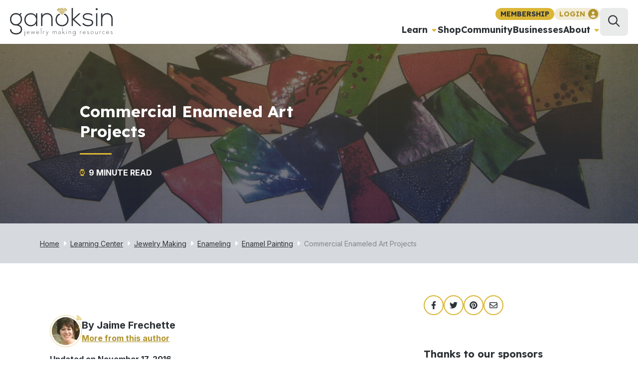

--- FILE ---
content_type: text/html; charset=utf-8
request_url: https://www.ganoksin.com/article/commercial-enameled-art-projects/
body_size: 43294
content:
<!DOCTYPE html><html lang="en-US"><head><meta charSet="utf-8"/><title>Commercial Enameled Art Projects - Ganoksin Jewelry Making Community</title><meta name="viewport" content="width=device-width,initial-scale=1,shrink-to-fit=no"/><meta name="description" content="Jamie Frechette explains the creative fulfillment provided by commercial enameled art projects and how an artistic career allows him to explore interests."/><link rel="canonical" href="https://www.ganoksin.com/article/commercial-enameled-art-projects/"/><meta property="article:publisher" content="https://www.facebook.com/ganoksin/"/><meta property="article:modified_time" content="2016-11-17T12:52:04+00:00"/><meta name="robots" content="index, follow, max-snippet:-1, max-image-preview:large, max-video-preview:-1"/><meta property="og:title" content="Commercial Enameled Art Projects - Ganoksin Jewelry Making Community"/><meta property="og:description" content="Jamie Frechette explains the creative fulfillment provided by commercial enameled art projects and how an artistic career allows him to explore interests."/><meta property="og:image" content="https://www.ganoksin.com/wp-content/uploads/2016/07/image_1-5.jpeg"/><meta property="og:image:width" content="1920"/><meta property="og:image:height" content="756"/><meta property="og:image:type" content="image/jpeg"/><meta property="og:site_name" content="Ganoksin"/><meta property="og:locale" content="en_US"/><meta property="og:type" content="article"/><meta property="og:url" content="https://www.ganoksin.com/article/commercial-enameled-art-projects/"/><meta name="twitter:label0" content="Est. reading time"/><meta name="twitter:data0" content="9 minutes"/><script type="application/ld+json">{"@context":"https://schema.org","@graph":[{"@type":"WebPage","@id":"https://www.ganoksin.com/article/commercial-enameled-art-projects/","url":"https://www.ganoksin.com/article/commercial-enameled-art-projects/","name":"Commercial Enameled Art Projects - Ganoksin Jewelry Making Community","isPartOf":{"@id":"https://www.ganoksin.com/#website"},"datePublished":"2016-07-15T13:26:43+00:00","dateModified":"2016-11-17T12:52:04+00:00","description":"Jamie Frechette explains the creative fulfillment provided by commercial enameled art projects and how an artistic career allows him to explore interests.","breadcrumb":{"@id":"https://www.ganoksin.com/article/commercial-enameled-art-projects/#breadcrumb"},"inLanguage":"en-US","potentialAction":[{"@type":"ReadAction","target":["https://www.ganoksin.com/article/commercial-enameled-art-projects/"]}]},{"@type":"BreadcrumbList","@id":"https://www.ganoksin.com/article/commercial-enameled-art-projects/#breadcrumb","itemListElement":[{"@type":"ListItem","position":1,"name":"Home","item":"https://www.ganoksin.com/"},{"@type":"ListItem","position":2,"name":"Learning Center","item":"https://www.ganoksin.com/learning-center/"},{"@type":"ListItem","position":3,"name":"Jewelry Making","item":"https://www.ganoksin.com/topic/jewelry-making/"},{"@type":"ListItem","position":4,"name":"Enameling","item":"https://www.ganoksin.com/topic/jewelry-making/enameling/"},{"@type":"ListItem","position":5,"name":"Enamel Painting","item":"https://www.ganoksin.com/topic/jewelry-making/enameling/enamel-painting/"},{"@type":"ListItem","position":6,"name":"Commercial Enameled Art Projects"}]},{"@type":"WebSite","@id":"https://www.ganoksin.com/#website","url":"https://www.ganoksin.com/","name":"Ganoksin","description":"Sharing information with jewelers for over 20 years","publisher":{"@id":"https://www.ganoksin.com/#organization"},"potentialAction":[{"@type":"SearchAction","target":{"@type":"EntryPoint","urlTemplate":"https://www.ganoksin.com/search/{search_term_string}/"},"query-input":"required name=search_term_string"}],"inLanguage":"en-US"},{"@type":"Organization","@id":"https://www.ganoksin.com/#organization","name":"Ganoksin","url":"https://www.ganoksin.com/","logo":{"@type":"ImageObject","inLanguage":"en-US","@id":"https://www.ganoksin.com/#/schema/logo/image/","url":"https://www.ganoksin.com/wp-content/uploads/2016/09/ganoksin-logo-main.svg","contentUrl":"https://www.ganoksin.com/wp-content/uploads/2016/09/ganoksin-logo-main.svg","caption":"Ganoksin"},"image":{"@id":"https://www.ganoksin.com/#/schema/logo/image/"},"sameAs":["https://www.instagram.com/ganoksin_project/","https://www.facebook.com/ganoksin/","https://twitter.com/ganoksinproject"]}]}</script><link rel="preload" as="image" imageSrcSet="https://www.ganoksin.com/uploads/640/75/2016/07/image_1-5.jpeg 640w, https://www.ganoksin.com/uploads/828/75/2016/07/image_1-5.jpeg 828w, https://www.ganoksin.com/uploads/1080/75/2016/07/image_1-5.jpeg 1080w, https://www.ganoksin.com/uploads/1200/75/2016/07/image_1-5.jpeg 1200w, https://www.ganoksin.com/uploads/1920/75/2016/07/image_1-5.jpeg 1920w" imageSizes="100vw"/><meta name="next-head-count" content="22"/><link rel="preconnect" href="//www.googletagmanager.com/" crossorigin="true"/><link rel="preconnect" href="//connect.facebook.net" crossorigin="true"/><link rel="dns-prefetch" href="//www.googletagmanager.com/"/><link rel="dns-prefetch" href="//connect.facebook.net"/><script data-noptimize="1" data-cfasync="false" async="" src="//scripts.mediavine.com/tags/ganoksin.js"></script><link rel="manifest" href="/_assets/manifest.json"/><link rel="apple-touch-icon" href="/_assets/icon.png"/><meta name="theme-color" content="#2e2247"/><link rel="shortcut icon" href="/_assets/favicon.ico"/><link rel="alternate" type="application/rss+xml" title="Ganoksin" href="https://www.ganoksin.com/feed/"/><link rel="preconnect" href="https://fonts.gstatic.com" crossorigin /><link rel="preload" href="/_next/static/css/e20a620f1d190a74.css" as="style"/><link rel="stylesheet" href="/_next/static/css/e20a620f1d190a74.css" data-n-g=""/><link rel="preload" href="/_next/static/css/41df57449cefd05f.css" as="style"/><link rel="stylesheet" href="/_next/static/css/41df57449cefd05f.css" data-n-p=""/><noscript data-n-css=""></noscript><script defer="" nomodule="" src="/_next/static/chunks/polyfills-c67a75d1b6f99dc8.js"></script><script src="/_next/static/chunks/webpack-40c8e6c5a746b14a.js" defer=""></script><script src="/_next/static/chunks/framework-45b23bd899ce37ec.js" defer=""></script><script src="/_next/static/chunks/main-7c82faacb4599ffb.js" defer=""></script><script src="/_next/static/chunks/pages/_app-65b6b17742c4b7f1.js" defer=""></script><script src="/_next/static/chunks/2953-479772673e8c9446.js" defer=""></script><script src="/_next/static/chunks/8554-92baaf768436b63e.js" defer=""></script><script src="/_next/static/chunks/1139-028eb8e5829d53b6.js" defer=""></script><script src="/_next/static/chunks/3838-72ee1a76abf3242e.js" defer=""></script><script src="/_next/static/chunks/6768-5b17cb851e367b1c.js" defer=""></script><script src="/_next/static/chunks/5772-f6a8b661014ad79d.js" defer=""></script><script src="/_next/static/chunks/pages/article/%5Bslug%5D-831e98aebe46de16.js" defer=""></script><script src="/_next/static/6MzUYE9W9JZco4PJ6upVS/_buildManifest.js" defer=""></script><script src="/_next/static/6MzUYE9W9JZco4PJ6upVS/_ssgManifest.js" defer=""></script><style data-href="https://fonts.googleapis.com/css2?family=Inter:wght@400;500;700&display=swap">@font-face{font-family:'Inter';font-style:normal;font-weight:400;font-display:swap;src:url(https://fonts.gstatic.com/s/inter/v20/UcCO3FwrK3iLTeHuS_nVMrMxCp50SjIw2boKoduKmMEVuLyfMZs.woff) format('woff')}@font-face{font-family:'Inter';font-style:normal;font-weight:500;font-display:swap;src:url(https://fonts.gstatic.com/s/inter/v20/UcCO3FwrK3iLTeHuS_nVMrMxCp50SjIw2boKoduKmMEVuI6fMZs.woff) format('woff')}@font-face{font-family:'Inter';font-style:normal;font-weight:700;font-display:swap;src:url(https://fonts.gstatic.com/s/inter/v20/UcCO3FwrK3iLTeHuS_nVMrMxCp50SjIw2boKoduKmMEVuFuYMZs.woff) format('woff')}@font-face{font-family:'Inter';font-style:normal;font-weight:400;font-display:swap;src:url(https://fonts.gstatic.com/s/inter/v20/UcC73FwrK3iLTeHuS_nVMrMxCp50SjIa2JL7W0Q5n-wU.woff2) format('woff2');unicode-range:U+0460-052F,U+1C80-1C8A,U+20B4,U+2DE0-2DFF,U+A640-A69F,U+FE2E-FE2F}@font-face{font-family:'Inter';font-style:normal;font-weight:400;font-display:swap;src:url(https://fonts.gstatic.com/s/inter/v20/UcC73FwrK3iLTeHuS_nVMrMxCp50SjIa0ZL7W0Q5n-wU.woff2) format('woff2');unicode-range:U+0301,U+0400-045F,U+0490-0491,U+04B0-04B1,U+2116}@font-face{font-family:'Inter';font-style:normal;font-weight:400;font-display:swap;src:url(https://fonts.gstatic.com/s/inter/v20/UcC73FwrK3iLTeHuS_nVMrMxCp50SjIa2ZL7W0Q5n-wU.woff2) format('woff2');unicode-range:U+1F00-1FFF}@font-face{font-family:'Inter';font-style:normal;font-weight:400;font-display:swap;src:url(https://fonts.gstatic.com/s/inter/v20/UcC73FwrK3iLTeHuS_nVMrMxCp50SjIa1pL7W0Q5n-wU.woff2) format('woff2');unicode-range:U+0370-0377,U+037A-037F,U+0384-038A,U+038C,U+038E-03A1,U+03A3-03FF}@font-face{font-family:'Inter';font-style:normal;font-weight:400;font-display:swap;src:url(https://fonts.gstatic.com/s/inter/v20/UcC73FwrK3iLTeHuS_nVMrMxCp50SjIa2pL7W0Q5n-wU.woff2) format('woff2');unicode-range:U+0102-0103,U+0110-0111,U+0128-0129,U+0168-0169,U+01A0-01A1,U+01AF-01B0,U+0300-0301,U+0303-0304,U+0308-0309,U+0323,U+0329,U+1EA0-1EF9,U+20AB}@font-face{font-family:'Inter';font-style:normal;font-weight:400;font-display:swap;src:url(https://fonts.gstatic.com/s/inter/v20/UcC73FwrK3iLTeHuS_nVMrMxCp50SjIa25L7W0Q5n-wU.woff2) format('woff2');unicode-range:U+0100-02BA,U+02BD-02C5,U+02C7-02CC,U+02CE-02D7,U+02DD-02FF,U+0304,U+0308,U+0329,U+1D00-1DBF,U+1E00-1E9F,U+1EF2-1EFF,U+2020,U+20A0-20AB,U+20AD-20C0,U+2113,U+2C60-2C7F,U+A720-A7FF}@font-face{font-family:'Inter';font-style:normal;font-weight:400;font-display:swap;src:url(https://fonts.gstatic.com/s/inter/v20/UcC73FwrK3iLTeHuS_nVMrMxCp50SjIa1ZL7W0Q5nw.woff2) format('woff2');unicode-range:U+0000-00FF,U+0131,U+0152-0153,U+02BB-02BC,U+02C6,U+02DA,U+02DC,U+0304,U+0308,U+0329,U+2000-206F,U+20AC,U+2122,U+2191,U+2193,U+2212,U+2215,U+FEFF,U+FFFD}@font-face{font-family:'Inter';font-style:normal;font-weight:500;font-display:swap;src:url(https://fonts.gstatic.com/s/inter/v20/UcC73FwrK3iLTeHuS_nVMrMxCp50SjIa2JL7W0Q5n-wU.woff2) format('woff2');unicode-range:U+0460-052F,U+1C80-1C8A,U+20B4,U+2DE0-2DFF,U+A640-A69F,U+FE2E-FE2F}@font-face{font-family:'Inter';font-style:normal;font-weight:500;font-display:swap;src:url(https://fonts.gstatic.com/s/inter/v20/UcC73FwrK3iLTeHuS_nVMrMxCp50SjIa0ZL7W0Q5n-wU.woff2) format('woff2');unicode-range:U+0301,U+0400-045F,U+0490-0491,U+04B0-04B1,U+2116}@font-face{font-family:'Inter';font-style:normal;font-weight:500;font-display:swap;src:url(https://fonts.gstatic.com/s/inter/v20/UcC73FwrK3iLTeHuS_nVMrMxCp50SjIa2ZL7W0Q5n-wU.woff2) format('woff2');unicode-range:U+1F00-1FFF}@font-face{font-family:'Inter';font-style:normal;font-weight:500;font-display:swap;src:url(https://fonts.gstatic.com/s/inter/v20/UcC73FwrK3iLTeHuS_nVMrMxCp50SjIa1pL7W0Q5n-wU.woff2) format('woff2');unicode-range:U+0370-0377,U+037A-037F,U+0384-038A,U+038C,U+038E-03A1,U+03A3-03FF}@font-face{font-family:'Inter';font-style:normal;font-weight:500;font-display:swap;src:url(https://fonts.gstatic.com/s/inter/v20/UcC73FwrK3iLTeHuS_nVMrMxCp50SjIa2pL7W0Q5n-wU.woff2) format('woff2');unicode-range:U+0102-0103,U+0110-0111,U+0128-0129,U+0168-0169,U+01A0-01A1,U+01AF-01B0,U+0300-0301,U+0303-0304,U+0308-0309,U+0323,U+0329,U+1EA0-1EF9,U+20AB}@font-face{font-family:'Inter';font-style:normal;font-weight:500;font-display:swap;src:url(https://fonts.gstatic.com/s/inter/v20/UcC73FwrK3iLTeHuS_nVMrMxCp50SjIa25L7W0Q5n-wU.woff2) format('woff2');unicode-range:U+0100-02BA,U+02BD-02C5,U+02C7-02CC,U+02CE-02D7,U+02DD-02FF,U+0304,U+0308,U+0329,U+1D00-1DBF,U+1E00-1E9F,U+1EF2-1EFF,U+2020,U+20A0-20AB,U+20AD-20C0,U+2113,U+2C60-2C7F,U+A720-A7FF}@font-face{font-family:'Inter';font-style:normal;font-weight:500;font-display:swap;src:url(https://fonts.gstatic.com/s/inter/v20/UcC73FwrK3iLTeHuS_nVMrMxCp50SjIa1ZL7W0Q5nw.woff2) format('woff2');unicode-range:U+0000-00FF,U+0131,U+0152-0153,U+02BB-02BC,U+02C6,U+02DA,U+02DC,U+0304,U+0308,U+0329,U+2000-206F,U+20AC,U+2122,U+2191,U+2193,U+2212,U+2215,U+FEFF,U+FFFD}@font-face{font-family:'Inter';font-style:normal;font-weight:700;font-display:swap;src:url(https://fonts.gstatic.com/s/inter/v20/UcC73FwrK3iLTeHuS_nVMrMxCp50SjIa2JL7W0Q5n-wU.woff2) format('woff2');unicode-range:U+0460-052F,U+1C80-1C8A,U+20B4,U+2DE0-2DFF,U+A640-A69F,U+FE2E-FE2F}@font-face{font-family:'Inter';font-style:normal;font-weight:700;font-display:swap;src:url(https://fonts.gstatic.com/s/inter/v20/UcC73FwrK3iLTeHuS_nVMrMxCp50SjIa0ZL7W0Q5n-wU.woff2) format('woff2');unicode-range:U+0301,U+0400-045F,U+0490-0491,U+04B0-04B1,U+2116}@font-face{font-family:'Inter';font-style:normal;font-weight:700;font-display:swap;src:url(https://fonts.gstatic.com/s/inter/v20/UcC73FwrK3iLTeHuS_nVMrMxCp50SjIa2ZL7W0Q5n-wU.woff2) format('woff2');unicode-range:U+1F00-1FFF}@font-face{font-family:'Inter';font-style:normal;font-weight:700;font-display:swap;src:url(https://fonts.gstatic.com/s/inter/v20/UcC73FwrK3iLTeHuS_nVMrMxCp50SjIa1pL7W0Q5n-wU.woff2) format('woff2');unicode-range:U+0370-0377,U+037A-037F,U+0384-038A,U+038C,U+038E-03A1,U+03A3-03FF}@font-face{font-family:'Inter';font-style:normal;font-weight:700;font-display:swap;src:url(https://fonts.gstatic.com/s/inter/v20/UcC73FwrK3iLTeHuS_nVMrMxCp50SjIa2pL7W0Q5n-wU.woff2) format('woff2');unicode-range:U+0102-0103,U+0110-0111,U+0128-0129,U+0168-0169,U+01A0-01A1,U+01AF-01B0,U+0300-0301,U+0303-0304,U+0308-0309,U+0323,U+0329,U+1EA0-1EF9,U+20AB}@font-face{font-family:'Inter';font-style:normal;font-weight:700;font-display:swap;src:url(https://fonts.gstatic.com/s/inter/v20/UcC73FwrK3iLTeHuS_nVMrMxCp50SjIa25L7W0Q5n-wU.woff2) format('woff2');unicode-range:U+0100-02BA,U+02BD-02C5,U+02C7-02CC,U+02CE-02D7,U+02DD-02FF,U+0304,U+0308,U+0329,U+1D00-1DBF,U+1E00-1E9F,U+1EF2-1EFF,U+2020,U+20A0-20AB,U+20AD-20C0,U+2113,U+2C60-2C7F,U+A720-A7FF}@font-face{font-family:'Inter';font-style:normal;font-weight:700;font-display:swap;src:url(https://fonts.gstatic.com/s/inter/v20/UcC73FwrK3iLTeHuS_nVMrMxCp50SjIa1ZL7W0Q5nw.woff2) format('woff2');unicode-range:U+0000-00FF,U+0131,U+0152-0153,U+02BB-02BC,U+02C6,U+02DA,U+02DC,U+0304,U+0308,U+0329,U+2000-206F,U+20AC,U+2122,U+2191,U+2193,U+2212,U+2215,U+FEFF,U+FFFD}</style><style data-href="https://fonts.googleapis.com/css2?family=Lexend:wght@400;700&display=swap">@font-face{font-family:'Lexend';font-style:normal;font-weight:400;font-display:swap;src:url(https://fonts.gstatic.com/s/lexend/v26/wlptgwvFAVdoq2_F94zlCfv0bz1WCzsW_LM.woff) format('woff')}@font-face{font-family:'Lexend';font-style:normal;font-weight:700;font-display:swap;src:url(https://fonts.gstatic.com/s/lexend/v26/wlptgwvFAVdoq2_F94zlCfv0bz1WC9wR_LM.woff) format('woff')}@font-face{font-family:'Lexend';font-style:normal;font-weight:400;font-display:swap;src:url(https://fonts.gstatic.com/s/lexend/v26/wlpwgwvFAVdoq2_v9KQU82RHaBBX.woff2) format('woff2');unicode-range:U+0102-0103,U+0110-0111,U+0128-0129,U+0168-0169,U+01A0-01A1,U+01AF-01B0,U+0300-0301,U+0303-0304,U+0308-0309,U+0323,U+0329,U+1EA0-1EF9,U+20AB}@font-face{font-family:'Lexend';font-style:normal;font-weight:400;font-display:swap;src:url(https://fonts.gstatic.com/s/lexend/v26/wlpwgwvFAVdoq2_v9aQU82RHaBBX.woff2) format('woff2');unicode-range:U+0100-02BA,U+02BD-02C5,U+02C7-02CC,U+02CE-02D7,U+02DD-02FF,U+0304,U+0308,U+0329,U+1D00-1DBF,U+1E00-1E9F,U+1EF2-1EFF,U+2020,U+20A0-20AB,U+20AD-20C0,U+2113,U+2C60-2C7F,U+A720-A7FF}@font-face{font-family:'Lexend';font-style:normal;font-weight:400;font-display:swap;src:url(https://fonts.gstatic.com/s/lexend/v26/wlpwgwvFAVdoq2_v-6QU82RHaA.woff2) format('woff2');unicode-range:U+0000-00FF,U+0131,U+0152-0153,U+02BB-02BC,U+02C6,U+02DA,U+02DC,U+0304,U+0308,U+0329,U+2000-206F,U+20AC,U+2122,U+2191,U+2193,U+2212,U+2215,U+FEFF,U+FFFD}@font-face{font-family:'Lexend';font-style:normal;font-weight:700;font-display:swap;src:url(https://fonts.gstatic.com/s/lexend/v26/wlpwgwvFAVdoq2_v9KQU82RHaBBX.woff2) format('woff2');unicode-range:U+0102-0103,U+0110-0111,U+0128-0129,U+0168-0169,U+01A0-01A1,U+01AF-01B0,U+0300-0301,U+0303-0304,U+0308-0309,U+0323,U+0329,U+1EA0-1EF9,U+20AB}@font-face{font-family:'Lexend';font-style:normal;font-weight:700;font-display:swap;src:url(https://fonts.gstatic.com/s/lexend/v26/wlpwgwvFAVdoq2_v9aQU82RHaBBX.woff2) format('woff2');unicode-range:U+0100-02BA,U+02BD-02C5,U+02C7-02CC,U+02CE-02D7,U+02DD-02FF,U+0304,U+0308,U+0329,U+1D00-1DBF,U+1E00-1E9F,U+1EF2-1EFF,U+2020,U+20A0-20AB,U+20AD-20C0,U+2113,U+2C60-2C7F,U+A720-A7FF}@font-face{font-family:'Lexend';font-style:normal;font-weight:700;font-display:swap;src:url(https://fonts.gstatic.com/s/lexend/v26/wlpwgwvFAVdoq2_v-6QU82RHaA.woff2) format('woff2');unicode-range:U+0000-00FF,U+0131,U+0152-0153,U+02BB-02BC,U+02C6,U+02DA,U+02DC,U+0304,U+0308,U+0329,U+2000-206F,U+20AC,U+2122,U+2191,U+2193,U+2212,U+2215,U+FEFF,U+FFFD}</style></head><body class="theme-default"><noscript><iframe src="https://www.googletagmanager.com/ns.html?id=GTM-N226HV4"
            height="0" width="0" style="display:none;visibility:hidden"></iframe></noscript><div id="admin-bar"></div><div id="__next"><style data-emotion="css-global 1fzgb1e">:root{--mantine-color-white:#fff;--mantine-color-black:#000;--mantine-transition-timing-function:ease;--mantine-line-height:1.55;--mantine-font-family:Inter,sans-serif;--mantine-font-family-monospace:ui-monospace,SFMono-Regular,Menlo,Monaco,Consolas,Liberation Mono,Courier New,monospace;--mantine-font-family-headings:Lexend,sans-serif;--mantine-heading-font-weight:700;--mantine-shadow-xs:0 1px 3px rgba(0, 0, 0, 0.05),0 1px 2px rgba(0, 0, 0, 0.1);--mantine-shadow-sm:0 1px 3px rgba(0, 0, 0, 0.05),rgba(0, 0, 0, 0.05) 0px 10px 15px -5px,rgba(0, 0, 0, 0.04) 0px 7px 7px -5px;--mantine-shadow-md:0 1px 3px rgba(0, 0, 0, 0.05),rgba(0, 0, 0, 0.05) 0px 20px 25px -5px,rgba(0, 0, 0, 0.04) 0px 10px 10px -5px;--mantine-shadow-lg:0 1px 3px rgba(0, 0, 0, 0.05),rgba(0, 0, 0, 0.05) 0px 28px 23px -7px,rgba(0, 0, 0, 0.04) 0px 12px 12px -7px;--mantine-shadow-xl:0 1px 3px rgba(0, 0, 0, 0.05),rgba(0, 0, 0, 0.05) 0px 36px 28px -7px,rgba(0, 0, 0, 0.04) 0px 17px 17px -7px;--mantine-font-size-xs:12px;--mantine-font-size-sm:14px;--mantine-font-size-md:16px;--mantine-font-size-lg:18px;--mantine-font-size-xl:20px;--mantine-radius-xs:2px;--mantine-radius-sm:4px;--mantine-radius-md:8px;--mantine-radius-lg:16px;--mantine-radius-xl:32px;--mantine-spacing-xs:4px;--mantine-spacing-sm:8px;--mantine-spacing-md:12px;--mantine-spacing-lg:16px;--mantine-spacing-xl:20px;--mantine-color-dark-0:#C1C2C5;--mantine-color-dark-1:#A6A7AB;--mantine-color-dark-2:#909296;--mantine-color-dark-3:#5c5f66;--mantine-color-dark-4:#373A40;--mantine-color-dark-5:#2C2E33;--mantine-color-dark-6:#25262b;--mantine-color-dark-7:#1A1B1E;--mantine-color-dark-8:#141517;--mantine-color-dark-9:#101113;--mantine-color-gray-0:#f8f9fa;--mantine-color-gray-1:#f1f3f5;--mantine-color-gray-2:#e9ecef;--mantine-color-gray-3:#dee2e6;--mantine-color-gray-4:#ced4da;--mantine-color-gray-5:#adb5bd;--mantine-color-gray-6:#868e96;--mantine-color-gray-7:#495057;--mantine-color-gray-8:#343a40;--mantine-color-gray-9:#212529;--mantine-color-red-0:#fff5f5;--mantine-color-red-1:#ffe3e3;--mantine-color-red-2:#ffc9c9;--mantine-color-red-3:#ffa8a8;--mantine-color-red-4:#ff8787;--mantine-color-red-5:#ff6b6b;--mantine-color-red-6:#fa5252;--mantine-color-red-7:#f03e3e;--mantine-color-red-8:#e03131;--mantine-color-red-9:#c92a2a;--mantine-color-pink-0:#fff0f6;--mantine-color-pink-1:#ffdeeb;--mantine-color-pink-2:#fcc2d7;--mantine-color-pink-3:#faa2c1;--mantine-color-pink-4:#f783ac;--mantine-color-pink-5:#f06595;--mantine-color-pink-6:#e64980;--mantine-color-pink-7:#d6336c;--mantine-color-pink-8:#c2255c;--mantine-color-pink-9:#a61e4d;--mantine-color-grape-0:#f8f0fc;--mantine-color-grape-1:#f3d9fa;--mantine-color-grape-2:#eebefa;--mantine-color-grape-3:#e599f7;--mantine-color-grape-4:#da77f2;--mantine-color-grape-5:#cc5de8;--mantine-color-grape-6:#be4bdb;--mantine-color-grape-7:#ae3ec9;--mantine-color-grape-8:#9c36b5;--mantine-color-grape-9:#862e9c;--mantine-color-violet-0:#f3f0ff;--mantine-color-violet-1:#e5dbff;--mantine-color-violet-2:#d0bfff;--mantine-color-violet-3:#b197fc;--mantine-color-violet-4:#9775fa;--mantine-color-violet-5:#845ef7;--mantine-color-violet-6:#7950f2;--mantine-color-violet-7:#7048e8;--mantine-color-violet-8:#6741d9;--mantine-color-violet-9:#5f3dc4;--mantine-color-indigo-0:#edf2ff;--mantine-color-indigo-1:#dbe4ff;--mantine-color-indigo-2:#bac8ff;--mantine-color-indigo-3:#91a7ff;--mantine-color-indigo-4:#748ffc;--mantine-color-indigo-5:#5c7cfa;--mantine-color-indigo-6:#4c6ef5;--mantine-color-indigo-7:#4263eb;--mantine-color-indigo-8:#3b5bdb;--mantine-color-indigo-9:#364fc7;--mantine-color-blue-0:#e7f5ff;--mantine-color-blue-1:#d0ebff;--mantine-color-blue-2:#a5d8ff;--mantine-color-blue-3:#74c0fc;--mantine-color-blue-4:#4dabf7;--mantine-color-blue-5:#339af0;--mantine-color-blue-6:#228be6;--mantine-color-blue-7:#1c7ed6;--mantine-color-blue-8:#1971c2;--mantine-color-blue-9:#1864ab;--mantine-color-cyan-0:#e3fafc;--mantine-color-cyan-1:#c5f6fa;--mantine-color-cyan-2:#99e9f2;--mantine-color-cyan-3:#66d9e8;--mantine-color-cyan-4:#3bc9db;--mantine-color-cyan-5:#22b8cf;--mantine-color-cyan-6:#15aabf;--mantine-color-cyan-7:#1098ad;--mantine-color-cyan-8:#0c8599;--mantine-color-cyan-9:#0b7285;--mantine-color-teal-0:#e6fcf5;--mantine-color-teal-1:#c3fae8;--mantine-color-teal-2:#96f2d7;--mantine-color-teal-3:#63e6be;--mantine-color-teal-4:#38d9a9;--mantine-color-teal-5:#20c997;--mantine-color-teal-6:#12b886;--mantine-color-teal-7:#0ca678;--mantine-color-teal-8:#099268;--mantine-color-teal-9:#087f5b;--mantine-color-green-0:#ebfbee;--mantine-color-green-1:#d3f9d8;--mantine-color-green-2:#b2f2bb;--mantine-color-green-3:#8ce99a;--mantine-color-green-4:#69db7c;--mantine-color-green-5:#51cf66;--mantine-color-green-6:#40c057;--mantine-color-green-7:#37b24d;--mantine-color-green-8:#2f9e44;--mantine-color-green-9:#2b8a3e;--mantine-color-lime-0:#f4fce3;--mantine-color-lime-1:#e9fac8;--mantine-color-lime-2:#d8f5a2;--mantine-color-lime-3:#c0eb75;--mantine-color-lime-4:#a9e34b;--mantine-color-lime-5:#94d82d;--mantine-color-lime-6:#82c91e;--mantine-color-lime-7:#74b816;--mantine-color-lime-8:#66a80f;--mantine-color-lime-9:#5c940d;--mantine-color-yellow-0:#fff9db;--mantine-color-yellow-1:#fff3bf;--mantine-color-yellow-2:#ffec99;--mantine-color-yellow-3:#ffe066;--mantine-color-yellow-4:#ffd43b;--mantine-color-yellow-5:#fcc419;--mantine-color-yellow-6:#fab005;--mantine-color-yellow-7:#f59f00;--mantine-color-yellow-8:#f08c00;--mantine-color-yellow-9:#e67700;--mantine-color-orange-0:#fff4e6;--mantine-color-orange-1:#ffe8cc;--mantine-color-orange-2:#ffd8a8;--mantine-color-orange-3:#ffc078;--mantine-color-orange-4:#ffa94d;--mantine-color-orange-5:#ff922b;--mantine-color-orange-6:#fd7e14;--mantine-color-orange-7:#f76707;--mantine-color-orange-8:#e8590c;--mantine-color-orange-9:#d9480f;--mantine-color-secondary-0:#fbf8ef;--mantine-color-secondary-1:#fffbed;--mantine-color-secondary-2:#fef7de;--mantine-color-secondary-3:#f4e7b8;--mantine-color-secondary-4:#edd890;--mantine-color-secondary-5:#e4c866;--mantine-color-secondary-6:#dbb636;--mantine-color-secondary-7:#c39f23;--mantine-color-secondary-8:#977c19;--mantine-color-secondary-9:#6c580f;--mantine-color-tertiary-0:#B0922B;--mantine-color-tertiary-1:rgba(184, 153, 45, 0.9);--mantine-color-tertiary-2:rgba(184, 153, 45, 0.8);--mantine-color-tertiary-3:rgba(184, 153, 45, 0.7);--mantine-color-tertiary-4:rgba(184, 153, 45, 0.6);--mantine-color-tertiary-5:rgba(184, 153, 45, 0.5);--mantine-color-tertiary-6:rgba(184, 153, 45, 0.4);--mantine-color-tertiary-7:rgba(184, 153, 45, 0.3);--mantine-color-tertiary-8:rgba(184, 153, 45, 0.2);--mantine-color-tertiary-9:rgba(184, 153, 45, 0.1);--mantine-color-primary-0:#2D3237;--mantine-color-primary-1:rgba(45, 50, 55, 0.9);--mantine-color-primary-2:rgba(45, 50, 55, 0.8);--mantine-color-primary-3:rgba(45, 50, 55, 0.7);--mantine-color-primary-4:rgba(45, 50, 55, 0.6);--mantine-color-primary-5:rgba(45, 50, 55, 0.5);--mantine-color-primary-6:rgba(45, 50, 55, 0.4);--mantine-color-primary-7:rgba(45, 50, 55, 0.3);--mantine-color-primary-8:rgba(45, 50, 55, 0.2);--mantine-color-primary-9:rgba(45, 50, 55, 0.1);--mantine-color-quaternary-0:#2D3237;--mantine-color-quaternary-1:rgba(45, 50, 55, 0.9);--mantine-color-quaternary-2:rgba(45, 50, 55, 0.8);--mantine-color-quaternary-3:rgba(45, 50, 55, 0.7);--mantine-color-quaternary-4:rgba(45, 50, 55, 0.6);--mantine-color-quaternary-5:rgba(45, 50, 55, 0.5);--mantine-color-quaternary-6:rgba(45, 50, 55, 0.4);--mantine-color-quaternary-7:rgba(45, 50, 55, 0.3);--mantine-color-quaternary-8:rgba(45, 50, 55, 0.2);--mantine-color-quaternary-9:rgba(45, 50, 55, 0.1);--mantine-color-mercury-0:rgba(224, 228, 232, 1);--mantine-color-mercury-1:rgba(224, 228, 232, 0.9);--mantine-color-mercury-2:rgba(224, 228, 232, 0.8);--mantine-color-mercury-3:rgba(224, 228, 232, 0.7);--mantine-color-mercury-4:rgba(224, 228, 232, 0.6);--mantine-color-mercury-5:rgba(224, 228, 232, 0.5);--mantine-color-mercury-6:rgba(224, 228, 232, 0.4);--mantine-color-mercury-7:rgba(224, 228, 232, 0.3);--mantine-color-mercury-8:rgba(224, 228, 232, 0.2);--mantine-color-mercury-9:rgba(224, 228, 232, 0.1);--mantine-h1-font-size:4rempx;--mantine-h1-line-height:4.8rem;--mantine-h2-font-size:3.2rempx;--mantine-h2-line-height:4rem;--mantine-h3-font-size:2.8rempx;--mantine-h3-line-height:3.2rem;--mantine-h4-font-size:2.4rempx;--mantine-h4-line-height:2.8rem;--mantine-h5-font-size:2rempx;--mantine-h5-line-height:2.4rem;--mantine-h6-font-size:1.6rempx;--mantine-h6-line-height:2rem;}</style><div class="Z0AiO"><header class="x3A8t mPqSi"><a class="DCE4s" aria-label="Ganoksin Logo" href="/"><svg viewBox="0.422 0.282 204.629 55.532" width="1em" height="1em" style="width:128px;height:48px;max-width:128px;max-height:48px"><path d="m28.343 55.506.256-.374a.798.798 0 0 0 .528.187c.511 0 .716-.324.716-.971v-7.735h.511v7.786c0 .904-.478 1.38-1.227 1.38-.324 0-.58-.102-.784-.273Zm1.329-11.227a.434.434 0 0 1 .426-.426c.221 0 .426.187.426.426a.433.433 0 0 1-.426.426.433.433 0 0 1-.426-.426Zm7.088 7.446c.971 0 1.516-.342 1.942-.87l.341.307c-.494.63-1.244 1.005-2.283 1.005-1.67 0-2.846-1.244-2.846-2.845 0-1.602 1.227-2.846 2.727-2.846 1.601 0 2.64 1.21 2.674 2.948h-4.872c.051 1.431 1.039 2.301 2.317 2.301Zm2.027-2.744c-.136-1.158-.801-2.061-2.146-2.061-1.193 0-2.045.869-2.181 2.061h4.327Zm3.221-2.368h.545l1.67 4.463 1.891-4.668h.052l1.925 4.652 1.67-4.447h.511l-2.147 5.622h-.068l-1.908-4.651-1.926 4.651h-.068l-2.147-5.622Zm13.785 5.112c.971 0 1.516-.342 1.943-.87l.34.307c-.494.63-1.244 1.005-2.283 1.005-1.67 0-2.845-1.244-2.845-2.845 0-1.602 1.227-2.846 2.726-2.846 1.601 0 2.641 1.21 2.675 2.948h-4.873c.051 1.431 1.039 2.301 2.317 2.301Zm2.027-2.744c-.136-1.158-.801-2.061-2.147-2.061-1.192 0-2.044.869-2.181 2.061h4.328Zm4.09-9.047h.511v12.097h-.511V39.934Zm4.447 6.679h.512v.954c.34-.665.919-1.091 1.618-1.091.375 0 .563.034.835.188l-.187.426c-.171-.102-.358-.137-.682-.137-.852 0-1.584.836-1.584 1.943v3.135h-.512v-5.418Zm5.811 0h.562l1.994 4.447 1.908-4.447h.528l-3.867 9.03h-.529l1.704-3.97-2.3-5.06Zm13.478 0h.511v.834c.273-.579.903-.971 1.687-.971.733 0 1.414.358 1.755 1.091.392-.716 1.006-1.091 1.874-1.091 1.04 0 1.909.682 1.909 1.96v3.595h-.511v-3.509c0-1.057-.563-1.585-1.398-1.585-1.056 0-1.703.647-1.703 1.755v3.34h-.511v-3.493c0-1.056-.529-1.601-1.414-1.601-1.04 0-1.687.647-1.687 1.805v3.289h-.511v-5.419h-.001Zm15.199 1.976c0-1.193-.579-1.67-1.516-1.67-.784 0-1.312.29-1.721.937l-.375-.256c.512-.766 1.176-1.124 2.096-1.124 1.227 0 2.027.664 2.027 2.079v3.475h-.511v-.716c-.358.494-1.005.852-1.857.852-1.175 0-2.113-.579-2.113-1.721 0-1.141 1.006-1.652 2.13-1.652h1.84v-.204Zm-1.772.647c-.886 0-1.687.308-1.687 1.21 0 .887.698 1.262 1.67 1.262.886 0 1.789-.46 1.789-1.483v-.988h-1.772v-.001Zm6.68 2.795h-.511V39.934h.511v9.847l2.777-3.168h.596l-2.113 2.402 2.573 3.016h-.647l-2.249-2.641-.937 1.073v1.568Zm6.918-7.752c0-.239.205-.426.426-.426.222 0 .426.187.426.426a.432.432 0 0 1-.426.426.433.433 0 0 1-.426-.426Zm.17 2.334h.511v5.418h-.511v-5.418Zm4.465 0h.511v1.022c.358-.716 1.124-1.159 2.01-1.159 1.175 0 2.113.682 2.113 2.181v3.374h-.512v-3.288c0-1.261-.596-1.806-1.618-1.806-1.158 0-1.993.767-1.993 2.01v3.084h-.511v-5.418Zm8.383 7.581.46-.169c.341.834 1.192 1.312 2.198 1.312 1.295 0 2.078-.87 2.078-2.267v-2.215c-.46.852-1.244 1.312-2.215 1.312-1.601 0-2.777-1.244-2.777-2.845 0-1.602 1.175-2.846 2.777-2.846.971 0 1.755.461 2.215 1.313v-1.176h.511v6.492c0 1.635-1.005 2.709-2.589 2.709-1.312 0-2.266-.665-2.658-1.62Zm4.77-4.872c0-1.38-.92-2.385-2.249-2.385-1.329 0-2.249 1.005-2.249 2.385s.92 2.385 2.249 2.385c1.329 0 2.249-1.005 2.249-2.385Zm9.748-2.709h.511v.954c.341-.665.92-1.091 1.618-1.091.375 0 .562.034.835.188l-.187.426c-.17-.102-.358-.137-.681-.137-.852 0-1.585.836-1.585 1.943v3.135h-.511v-5.418Zm8.332 5.112c.971 0 1.516-.342 1.942-.87l.341.307c-.494.63-1.243 1.005-2.283 1.005-1.67 0-2.846-1.244-2.846-2.845 0-1.602 1.228-2.846 2.727-2.846 1.601 0 2.641 1.21 2.675 2.948h-4.873c.051 1.431 1.039 2.301 2.317 2.301Zm2.027-2.744c-.136-1.158-.8-2.061-2.147-2.061-1.192 0-2.044.869-2.181 2.061h4.328Zm3.562 1.84.443-.187c.29.681.92 1.091 1.789 1.091.801 0 1.363-.392 1.363-1.057 0-.698-.579-.971-1.567-1.295-1.022-.341-1.653-.647-1.653-1.568 0-.784.647-1.329 1.601-1.329.869 0 1.397.376 1.704.955l-.426.221c-.256-.443-.63-.733-1.278-.733-.664 0-1.107.341-1.107.886 0 .664.511.835 1.277 1.09 1.091.358 1.96.699 1.96 1.755 0 .972-.784 1.517-1.874 1.517-1.176 0-1.875-.545-2.232-1.346Zm7.242-1.499c0-1.602 1.243-2.846 2.794-2.846s2.794 1.244 2.794 2.846c0 1.601-1.243 2.845-2.794 2.845s-2.794-1.244-2.794-2.845Zm5.059 0c0-1.363-.953-2.402-2.265-2.402-1.313 0-2.266 1.039-2.266 2.402 0 1.363.953 2.403 2.266 2.403 1.312 0 2.265-1.04 2.265-2.403Zm3.989.664v-3.373h.511v3.288c0 1.278.579 1.806 1.619 1.806 1.158 0 1.993-.766 1.993-2.01v-3.084h.511v5.418h-.511v-1.023c-.358.717-1.125 1.159-2.011 1.159-1.243 0-2.112-.681-2.112-2.181Zm8.571-3.373h.511v.954c.341-.665.92-1.091 1.618-1.091.375 0 .563.034.835.188l-.187.426c-.17-.102-.358-.137-.682-.137-.851 0-1.584.836-1.584 1.943v3.135h-.511v-5.418Zm5.503 2.709c0-1.602 1.193-2.846 2.743-2.846.835 0 1.5.257 2.028.818l-.358.307c-.409-.46-.954-.681-1.67-.681-1.312 0-2.215 1.039-2.215 2.402 0 1.363.903 2.403 2.198 2.403.801 0 1.449-.308 1.857-.784l.358.307c-.511.613-1.295.919-2.215.919-1.533 0-2.726-1.244-2.726-2.845Zm10.65 2.403c.971 0 1.516-.342 1.942-.87l.341.307c-.494.63-1.244 1.005-2.283 1.005-1.67 0-2.845-1.244-2.845-2.845 0-1.602 1.226-2.846 2.726-2.846 1.601 0 2.641 1.21 2.675 2.948h-4.873c.051 1.431 1.039 2.301 2.317 2.301Zm2.028-2.744c-.137-1.158-.802-2.061-2.147-2.061-1.193 0-2.045.869-2.181 2.061h4.328Zm3.561 1.84.443-.187c.29.681.92 1.091 1.789 1.091.801 0 1.363-.392 1.363-1.057 0-.698-.579-.971-1.567-1.295-1.022-.341-1.653-.647-1.653-1.568 0-.784.648-1.329 1.602-1.329.869 0 1.397.376 1.703.955l-.425.221c-.256-.443-.631-.733-1.278-.733-.665 0-1.108.341-1.108.886 0 .664.511.835 1.279 1.09 1.09.358 1.958.699 1.958 1.755 0 .972-.784 1.517-1.874 1.517-1.176 0-1.874-.545-2.232-1.346ZM171.198 2.6c0 2.678 4.069 2.678 4.069 0 0-2.679-4.069-2.679-4.069 0ZM52.394 16.453c-2.112-3.965-6.283-5.87-10.403-5.87-7.108 0-12.927 5.252-12.927 13.029s5.819 13.134 12.927 13.134c4.12 0 7.931-1.855 10.403-5.82v5.407h2.524V10.89h-2.524v5.563Zm-10.403 17.82c-5.769 0-10.404-4.274-10.404-10.66 0-6.387 4.636-10.61 10.404-10.61 14.163 0 14.163 21.27 0 21.27Zm-24.367-.617c4.223-1.906 6.85-6.387 6.85-10.817 0-4.119-1.339-6.695-3.141-8.653l2.472-2.883-1.649-1.442-2.471 2.886c-1.958-1.391-4.635-2.319-7.211-2.319-6.591 0-11.949 4.481-11.949 12.411 0 6.8 4.584 12.31 11.949 12.31 4.738 0 9.632 2.164 9.632 7.621 0 5.409-4.533 7.676-9.632 7.676-5.099 0-9.528-2.474-9.528-7.676H.422c0 6.439 5.305 10.147 12.052 10.147s12.104-3.296 12.104-10.147c0-4.376-2.473-7.518-6.954-9.114ZM3.048 22.839c0-6.643 4.225-9.887 9.426-9.887 5.253 0 9.527 3.45 9.527 9.887 0 5.254-4.274 9.786-9.527 9.786-5.82 0-9.426-4.532-9.426-9.786Zm190.519-12.411c-3.555.052-7.109 1.494-9.065 4.995V10.89h-2.472v25.443h2.523V22.17c0-5.253 3.657-9.218 8.91-9.271 5.51-.051 9.064 3.039 9.064 8.807v14.627h2.524V21.656c.001-7.057-4.686-11.228-11.484-11.228ZM155.732 22.17c-3.193-.566-7.623-1.236-7.725-4.635-.103-3.244 3.708-4.738 7.673-4.686 2.834 0 5.356.412 7.931 2.678l1.546-1.649c-2.525-2.368-5.769-3.399-9.477-3.399-5.15-.052-10.145 2.112-10.094 7.108.051 5.099 4.944 6.025 9.887 6.849 4.173.67 8.397 1.391 8.293 5.048-.154 4.017-4.84 4.84-7.931 4.84-3.399 0-7.21-1.287-9.322-4.326l-1.854 1.647c2.215 3.401 6.644 5.1 11.124 5.1 4.481 0 10.301-1.493 10.456-7.107.256-5.922-5.975-6.695-10.507-7.468Zm16.188 14.163h2.523V10.788h-2.523v25.545Zm-30.733-25.338v-.105h-3.347l-12 11.126V.282h-2.472v36.052h2.472V23.871l13.648 12.463h3.192v-.154l-14.368-13.287 12.875-11.898Zm-31.752.467-1.972 1.839c4.155 1.304 7.159 5.088 7.159 10.362 0 6.593-4.687 10.56-10.455 10.56s-10.456-3.968-10.456-10.56c0-5.205 2.929-8.956 7-10.307l-1.974-1.82c-4.43 1.918-7.497 6.238-7.497 12.127 0 8.087 5.768 13.031 12.927 13.031 7.158 0 12.927-4.944 12.927-13.031 0-5.962-3.141-10.318-7.659-12.201Zm-35.476-1.034c-3.554.052-7.106 1.494-9.064 4.995V10.89h-2.472v25.443h2.523V22.17c0-5.253 3.657-9.218 8.911-9.271 5.51-.051 9.065 3.039 9.065 8.807v14.627h2.522V21.656c0-7.057-4.686-11.228-11.485-11.228Z" fill="currentColor"></path><path fill-rule="evenodd" clip-rule="evenodd" d="M97.72.633a.362.362 0 0 0-.24.092l-3.481 3.148-.01.01-.012.012a.358.358 0 0 0-.097.243v.002c0 .1.041.19.108.255l.008.009 9.827 9.063c.138.127.35.127.487-.001l9.642-8.984a.358.358 0 0 0 .254-.342l-.001-.025.001-.031a.356.356 0 0 0-.124-.264L110.504.721a.356.356 0 0 0-.235-.088H97.72Zm-.585 1.37-1.967 1.779h1.595l.372-1.779Zm1.592-.463h4.21l-2.326 2.009-1.884-2.009Zm-.803.19-.43 2.052h2.353L97.924 1.73Zm-1.022 2.768h-1.747l8.185 7.55-.682-1.739a.358.358 0 0 1-.184-.101l-5.572-5.71Zm5.14 4.242-4.139-4.242h2.475l1.664 4.242Zm1.123.901.9 2.293.807-2.072-.877-4.081-.83 3.86Zm2.335.583-.707 1.813 8.092-7.539h-1.797l-5.573 5.71-.015.016Zm4.587-5.726-3.923 4.02 1.567-4.02h2.356Zm1.14-.716h1.717l-2.097-1.817.38 1.817Zm-1.161-2.052.429 2.052h-2.353l1.924-2.052Zm-4.722 6.92-.892-4.152h2.51l-1.618 4.152Zm-1.806-4.152-.846 3.937-1.545-3.937h2.391Zm.076-.716h-2.178l2.178-1.881v1.881Zm.762 0V1.799l2.203 1.983h-2.203Zm5.066-2.433h-4.496l2.438 2.194 2.058-2.194Z" fill="#B0922B"></path></svg></a><button type="button" aria-label="open menu" class="OUBKm I4vW8 nA_cu"><div></div><div></div><div></div></button><div class="avYJe"><div class="__6K3sY"><form class="pkKPX" novalidate=""><div class="mantine-InputWrapper-root mantine-Autocomplete-root ziHab l9OFz UZL2y mantine-1u48g6v"><div class="mantine-qqmv3w mantine-Autocomplete-wrapper" role="combobox" aria-haspopup="listbox" aria-controls="mantine-R3lar6" aria-expanded="false" tabindex="-1"><div class="mantine-Input-wrapper mantine-Autocomplete-wrapper mantine-12sbrde"><input class="__4PYMC mantine-Input-input mantine-Autocomplete-input mantine-1xffc5i" type="search" autoComplete="off" id="mantine-R3lar6" placeholder="What can we help you find?" data-mantine-stop-propagation="false" aria-autocomplete="list" aria-invalid="false" value=""/><div class="mantine-1n9cu5e mantine-Input-rightSection mantine-Autocomplete-rightSection"><button type="button" class="OUBKm I4vW8 qSSi_"><svg width="1em" height="1em" viewBox="0 0 33 32" fill="none" xmlns="http://www.w3.org/2000/svg" class="JwgoG" style="width:16px;height:16px;max-width:16px;max-height:16px"><path d="m31.5 29.438-8.375-8.375c1.813-2.188 2.813-5 2.813-8.063 0-7.125-5.875-13-13-13C5.75 0 0 5.875 0 13c0 7.188 5.813 13 12.938 13 3 0 5.812-1 8.062-2.813l8.375 8.375c.313.313.688.438 1.125.438.375 0 .75-.125 1-.438.625-.562.625-1.5 0-2.125ZM3 13C3 7.5 7.438 3 13 3c5.5 0 10 4.5 10 10 0 5.563-4.5 10-10 10A9.95 9.95 0 0 1 3 13Z" fill="currentColor"></path></svg></button></div></div></div></div></form></div><div class="ofTlD"><div class="NlG92"></div></div></div></header><header class="boK3u yxp4H"><a class="T7kV1" aria-label="Ganoksin Logo" href="/"><svg viewBox="0.422 0.282 204.629 55.532" width="1em" height="1em" class="T7kV1" style="width:206px;height:56px;max-width:206px;max-height:56px"><path d="m28.343 55.506.256-.374a.798.798 0 0 0 .528.187c.511 0 .716-.324.716-.971v-7.735h.511v7.786c0 .904-.478 1.38-1.227 1.38-.324 0-.58-.102-.784-.273Zm1.329-11.227a.434.434 0 0 1 .426-.426c.221 0 .426.187.426.426a.433.433 0 0 1-.426.426.433.433 0 0 1-.426-.426Zm7.088 7.446c.971 0 1.516-.342 1.942-.87l.341.307c-.494.63-1.244 1.005-2.283 1.005-1.67 0-2.846-1.244-2.846-2.845 0-1.602 1.227-2.846 2.727-2.846 1.601 0 2.64 1.21 2.674 2.948h-4.872c.051 1.431 1.039 2.301 2.317 2.301Zm2.027-2.744c-.136-1.158-.801-2.061-2.146-2.061-1.193 0-2.045.869-2.181 2.061h4.327Zm3.221-2.368h.545l1.67 4.463 1.891-4.668h.052l1.925 4.652 1.67-4.447h.511l-2.147 5.622h-.068l-1.908-4.651-1.926 4.651h-.068l-2.147-5.622Zm13.785 5.112c.971 0 1.516-.342 1.943-.87l.34.307c-.494.63-1.244 1.005-2.283 1.005-1.67 0-2.845-1.244-2.845-2.845 0-1.602 1.227-2.846 2.726-2.846 1.601 0 2.641 1.21 2.675 2.948h-4.873c.051 1.431 1.039 2.301 2.317 2.301Zm2.027-2.744c-.136-1.158-.801-2.061-2.147-2.061-1.192 0-2.044.869-2.181 2.061h4.328Zm4.09-9.047h.511v12.097h-.511V39.934Zm4.447 6.679h.512v.954c.34-.665.919-1.091 1.618-1.091.375 0 .563.034.835.188l-.187.426c-.171-.102-.358-.137-.682-.137-.852 0-1.584.836-1.584 1.943v3.135h-.512v-5.418Zm5.811 0h.562l1.994 4.447 1.908-4.447h.528l-3.867 9.03h-.529l1.704-3.97-2.3-5.06Zm13.478 0h.511v.834c.273-.579.903-.971 1.687-.971.733 0 1.414.358 1.755 1.091.392-.716 1.006-1.091 1.874-1.091 1.04 0 1.909.682 1.909 1.96v3.595h-.511v-3.509c0-1.057-.563-1.585-1.398-1.585-1.056 0-1.703.647-1.703 1.755v3.34h-.511v-3.493c0-1.056-.529-1.601-1.414-1.601-1.04 0-1.687.647-1.687 1.805v3.289h-.511v-5.419h-.001Zm15.199 1.976c0-1.193-.579-1.67-1.516-1.67-.784 0-1.312.29-1.721.937l-.375-.256c.512-.766 1.176-1.124 2.096-1.124 1.227 0 2.027.664 2.027 2.079v3.475h-.511v-.716c-.358.494-1.005.852-1.857.852-1.175 0-2.113-.579-2.113-1.721 0-1.141 1.006-1.652 2.13-1.652h1.84v-.204Zm-1.772.647c-.886 0-1.687.308-1.687 1.21 0 .887.698 1.262 1.67 1.262.886 0 1.789-.46 1.789-1.483v-.988h-1.772v-.001Zm6.68 2.795h-.511V39.934h.511v9.847l2.777-3.168h.596l-2.113 2.402 2.573 3.016h-.647l-2.249-2.641-.937 1.073v1.568Zm6.918-7.752c0-.239.205-.426.426-.426.222 0 .426.187.426.426a.432.432 0 0 1-.426.426.433.433 0 0 1-.426-.426Zm.17 2.334h.511v5.418h-.511v-5.418Zm4.465 0h.511v1.022c.358-.716 1.124-1.159 2.01-1.159 1.175 0 2.113.682 2.113 2.181v3.374h-.512v-3.288c0-1.261-.596-1.806-1.618-1.806-1.158 0-1.993.767-1.993 2.01v3.084h-.511v-5.418Zm8.383 7.581.46-.169c.341.834 1.192 1.312 2.198 1.312 1.295 0 2.078-.87 2.078-2.267v-2.215c-.46.852-1.244 1.312-2.215 1.312-1.601 0-2.777-1.244-2.777-2.845 0-1.602 1.175-2.846 2.777-2.846.971 0 1.755.461 2.215 1.313v-1.176h.511v6.492c0 1.635-1.005 2.709-2.589 2.709-1.312 0-2.266-.665-2.658-1.62Zm4.77-4.872c0-1.38-.92-2.385-2.249-2.385-1.329 0-2.249 1.005-2.249 2.385s.92 2.385 2.249 2.385c1.329 0 2.249-1.005 2.249-2.385Zm9.748-2.709h.511v.954c.341-.665.92-1.091 1.618-1.091.375 0 .562.034.835.188l-.187.426c-.17-.102-.358-.137-.681-.137-.852 0-1.585.836-1.585 1.943v3.135h-.511v-5.418Zm8.332 5.112c.971 0 1.516-.342 1.942-.87l.341.307c-.494.63-1.243 1.005-2.283 1.005-1.67 0-2.846-1.244-2.846-2.845 0-1.602 1.228-2.846 2.727-2.846 1.601 0 2.641 1.21 2.675 2.948h-4.873c.051 1.431 1.039 2.301 2.317 2.301Zm2.027-2.744c-.136-1.158-.8-2.061-2.147-2.061-1.192 0-2.044.869-2.181 2.061h4.328Zm3.562 1.84.443-.187c.29.681.92 1.091 1.789 1.091.801 0 1.363-.392 1.363-1.057 0-.698-.579-.971-1.567-1.295-1.022-.341-1.653-.647-1.653-1.568 0-.784.647-1.329 1.601-1.329.869 0 1.397.376 1.704.955l-.426.221c-.256-.443-.63-.733-1.278-.733-.664 0-1.107.341-1.107.886 0 .664.511.835 1.277 1.09 1.091.358 1.96.699 1.96 1.755 0 .972-.784 1.517-1.874 1.517-1.176 0-1.875-.545-2.232-1.346Zm7.242-1.499c0-1.602 1.243-2.846 2.794-2.846s2.794 1.244 2.794 2.846c0 1.601-1.243 2.845-2.794 2.845s-2.794-1.244-2.794-2.845Zm5.059 0c0-1.363-.953-2.402-2.265-2.402-1.313 0-2.266 1.039-2.266 2.402 0 1.363.953 2.403 2.266 2.403 1.312 0 2.265-1.04 2.265-2.403Zm3.989.664v-3.373h.511v3.288c0 1.278.579 1.806 1.619 1.806 1.158 0 1.993-.766 1.993-2.01v-3.084h.511v5.418h-.511v-1.023c-.358.717-1.125 1.159-2.011 1.159-1.243 0-2.112-.681-2.112-2.181Zm8.571-3.373h.511v.954c.341-.665.92-1.091 1.618-1.091.375 0 .563.034.835.188l-.187.426c-.17-.102-.358-.137-.682-.137-.851 0-1.584.836-1.584 1.943v3.135h-.511v-5.418Zm5.503 2.709c0-1.602 1.193-2.846 2.743-2.846.835 0 1.5.257 2.028.818l-.358.307c-.409-.46-.954-.681-1.67-.681-1.312 0-2.215 1.039-2.215 2.402 0 1.363.903 2.403 2.198 2.403.801 0 1.449-.308 1.857-.784l.358.307c-.511.613-1.295.919-2.215.919-1.533 0-2.726-1.244-2.726-2.845Zm10.65 2.403c.971 0 1.516-.342 1.942-.87l.341.307c-.494.63-1.244 1.005-2.283 1.005-1.67 0-2.845-1.244-2.845-2.845 0-1.602 1.226-2.846 2.726-2.846 1.601 0 2.641 1.21 2.675 2.948h-4.873c.051 1.431 1.039 2.301 2.317 2.301Zm2.028-2.744c-.137-1.158-.802-2.061-2.147-2.061-1.193 0-2.045.869-2.181 2.061h4.328Zm3.561 1.84.443-.187c.29.681.92 1.091 1.789 1.091.801 0 1.363-.392 1.363-1.057 0-.698-.579-.971-1.567-1.295-1.022-.341-1.653-.647-1.653-1.568 0-.784.648-1.329 1.602-1.329.869 0 1.397.376 1.703.955l-.425.221c-.256-.443-.631-.733-1.278-.733-.665 0-1.108.341-1.108.886 0 .664.511.835 1.279 1.09 1.09.358 1.958.699 1.958 1.755 0 .972-.784 1.517-1.874 1.517-1.176 0-1.874-.545-2.232-1.346ZM171.198 2.6c0 2.678 4.069 2.678 4.069 0 0-2.679-4.069-2.679-4.069 0ZM52.394 16.453c-2.112-3.965-6.283-5.87-10.403-5.87-7.108 0-12.927 5.252-12.927 13.029s5.819 13.134 12.927 13.134c4.12 0 7.931-1.855 10.403-5.82v5.407h2.524V10.89h-2.524v5.563Zm-10.403 17.82c-5.769 0-10.404-4.274-10.404-10.66 0-6.387 4.636-10.61 10.404-10.61 14.163 0 14.163 21.27 0 21.27Zm-24.367-.617c4.223-1.906 6.85-6.387 6.85-10.817 0-4.119-1.339-6.695-3.141-8.653l2.472-2.883-1.649-1.442-2.471 2.886c-1.958-1.391-4.635-2.319-7.211-2.319-6.591 0-11.949 4.481-11.949 12.411 0 6.8 4.584 12.31 11.949 12.31 4.738 0 9.632 2.164 9.632 7.621 0 5.409-4.533 7.676-9.632 7.676-5.099 0-9.528-2.474-9.528-7.676H.422c0 6.439 5.305 10.147 12.052 10.147s12.104-3.296 12.104-10.147c0-4.376-2.473-7.518-6.954-9.114ZM3.048 22.839c0-6.643 4.225-9.887 9.426-9.887 5.253 0 9.527 3.45 9.527 9.887 0 5.254-4.274 9.786-9.527 9.786-5.82 0-9.426-4.532-9.426-9.786Zm190.519-12.411c-3.555.052-7.109 1.494-9.065 4.995V10.89h-2.472v25.443h2.523V22.17c0-5.253 3.657-9.218 8.91-9.271 5.51-.051 9.064 3.039 9.064 8.807v14.627h2.524V21.656c.001-7.057-4.686-11.228-11.484-11.228ZM155.732 22.17c-3.193-.566-7.623-1.236-7.725-4.635-.103-3.244 3.708-4.738 7.673-4.686 2.834 0 5.356.412 7.931 2.678l1.546-1.649c-2.525-2.368-5.769-3.399-9.477-3.399-5.15-.052-10.145 2.112-10.094 7.108.051 5.099 4.944 6.025 9.887 6.849 4.173.67 8.397 1.391 8.293 5.048-.154 4.017-4.84 4.84-7.931 4.84-3.399 0-7.21-1.287-9.322-4.326l-1.854 1.647c2.215 3.401 6.644 5.1 11.124 5.1 4.481 0 10.301-1.493 10.456-7.107.256-5.922-5.975-6.695-10.507-7.468Zm16.188 14.163h2.523V10.788h-2.523v25.545Zm-30.733-25.338v-.105h-3.347l-12 11.126V.282h-2.472v36.052h2.472V23.871l13.648 12.463h3.192v-.154l-14.368-13.287 12.875-11.898Zm-31.752.467-1.972 1.839c4.155 1.304 7.159 5.088 7.159 10.362 0 6.593-4.687 10.56-10.455 10.56s-10.456-3.968-10.456-10.56c0-5.205 2.929-8.956 7-10.307l-1.974-1.82c-4.43 1.918-7.497 6.238-7.497 12.127 0 8.087 5.768 13.031 12.927 13.031 7.158 0 12.927-4.944 12.927-13.031 0-5.962-3.141-10.318-7.659-12.201Zm-35.476-1.034c-3.554.052-7.106 1.494-9.064 4.995V10.89h-2.472v25.443h2.523V22.17c0-5.253 3.657-9.218 8.911-9.271 5.51-.051 9.065 3.039 9.065 8.807v14.627h2.522V21.656c0-7.057-4.686-11.228-11.485-11.228Z" fill="currentColor"></path><path fill-rule="evenodd" clip-rule="evenodd" d="M97.72.633a.362.362 0 0 0-.24.092l-3.481 3.148-.01.01-.012.012a.358.358 0 0 0-.097.243v.002c0 .1.041.19.108.255l.008.009 9.827 9.063c.138.127.35.127.487-.001l9.642-8.984a.358.358 0 0 0 .254-.342l-.001-.025.001-.031a.356.356 0 0 0-.124-.264L110.504.721a.356.356 0 0 0-.235-.088H97.72Zm-.585 1.37-1.967 1.779h1.595l.372-1.779Zm1.592-.463h4.21l-2.326 2.009-1.884-2.009Zm-.803.19-.43 2.052h2.353L97.924 1.73Zm-1.022 2.768h-1.747l8.185 7.55-.682-1.739a.358.358 0 0 1-.184-.101l-5.572-5.71Zm5.14 4.242-4.139-4.242h2.475l1.664 4.242Zm1.123.901.9 2.293.807-2.072-.877-4.081-.83 3.86Zm2.335.583-.707 1.813 8.092-7.539h-1.797l-5.573 5.71-.015.016Zm4.587-5.726-3.923 4.02 1.567-4.02h2.356Zm1.14-.716h1.717l-2.097-1.817.38 1.817Zm-1.161-2.052.429 2.052h-2.353l1.924-2.052Zm-4.722 6.92-.892-4.152h2.51l-1.618 4.152Zm-1.806-4.152-.846 3.937-1.545-3.937h2.391Zm.076-.716h-2.178l2.178-1.881v1.881Zm.762 0V1.799l2.203 1.983h-2.203Zm5.066-2.433h-4.496l2.438 2.194 2.058-2.194Z" fill="#B0922B"></path></svg></a><div class="v6R3q"><div class="Aw_Tv"><a href="/membership/"><button type="button" class="LjP48 Xw8qS gXemv vqOO0">MEMBERSHIP</button></a><button type="button" class="LjP48 Xw8qS gXemv __92FW_ __9CBMc C6ihE">Search<svg width="1em" height="1em" viewBox="0 0 33 32" fill="none" xmlns="http://www.w3.org/2000/svg" style="width:14px;height:14px;max-width:14px;max-height:14px"><path d="m31.5 29.438-8.375-8.375c1.813-2.188 2.813-5 2.813-8.063 0-7.125-5.875-13-13-13C5.75 0 0 5.875 0 13c0 7.188 5.813 13 12.938 13 3 0 5.812-1 8.062-2.813l8.375 8.375c.313.313.688.438 1.125.438.375 0 .75-.125 1-.438.625-.562.625-1.5 0-2.125ZM3 13C3 7.5 7.438 3 13 3c5.5 0 10 4.5 10 10 0 5.563-4.5 10-10 10A9.95 9.95 0 0 1 3 13Z" fill="currentColor"></path></svg></button></div><nav class="kgokO"><div class="NLIDC u1SfE" style="position:relative"><div class="UbBYj"><a class="K5iCO" href="/learning-center/">Learn</a><svg xmlns="http://www.w3.org/2000/svg" viewBox="0 0 320 512" width="1em" height="1em" style="width:14px;height:14px;max-width:14px;max-height:14px"><path d="m310.6 246.6-127.1 128c-7.1 6.3-15.3 9.4-23.5 9.4s-16.38-3.125-22.63-9.375l-127.1-128C.224 237.5-2.516 223.7 2.438 211.8S19.07 192 32 192h255.1c12.94 0 24.62 7.781 29.58 19.75s3.12 25.75-6.08 34.85z" fill="currentColor"></path></svg><div class="__8_iCh"></div></div><div class="L_phM"><div class="wOWf3"><nav><ul class="QcQwH"><li class="tauGB"><a href="/learning-center/">Learning Center</a></li><li class="tauGB"><a href="/best-jewelry-making-tools/">Buying Guides</a></li><li class="tauGB"><a href="/courses/">Courses</a></li></ul></nav></div></div></div><div class="NLIDC"><div class="UbBYj"><a class="K5iCO" href="/shop/">Shop</a></div></div><div class="NLIDC"><div class="UbBYj"><a class="K5iCO" href="https://orchid.ganoksin.com/">Community</a></div></div><div class="NLIDC"><div class="UbBYj"><a class="K5iCO" href="/business-directory/">Businesses</a></div></div><div class="NLIDC u1SfE" style="position:relative"><div class="UbBYj"><a class="K5iCO" href="/about/">About</a><svg xmlns="http://www.w3.org/2000/svg" viewBox="0 0 320 512" width="1em" height="1em" style="width:14px;height:14px;max-width:14px;max-height:14px"><path d="m310.6 246.6-127.1 128c-7.1 6.3-15.3 9.4-23.5 9.4s-16.38-3.125-22.63-9.375l-127.1-128C.224 237.5-2.516 223.7 2.438 211.8S19.07 192 32 192h255.1c12.94 0 24.62 7.781 29.58 19.75s3.12 25.75-6.08 34.85z" fill="currentColor"></path></svg><div class="__8_iCh"></div></div><div class="L_phM"><div class="wOWf3"><nav><ul class="QcQwH"><li class="tauGB"><a href="/about/">About Ganoksin</a></li><li class="tauGB"><a href="/advertise/">Advertise</a></li><li class="tauGB"><a href="/contact/">Contact Us</a></li><li class="tauGB"><a href="/faq/">FAQ</a></li><li class="tauGB"><a href="/contact/">Support</a></li></ul></nav></div></div></div></nav></div><button type="button" class="OUBKm FgekS __6c2QM"><svg width="1em" height="1em" viewBox="0 0 33 32" fill="none" xmlns="http://www.w3.org/2000/svg"><path d="m31.5 29.438-8.375-8.375c1.813-2.188 2.813-5 2.813-8.063 0-7.125-5.875-13-13-13C5.75 0 0 5.875 0 13c0 7.188 5.813 13 12.938 13 3 0 5.812-1 8.062-2.813l8.375 8.375c.313.313.688.438 1.125.438.375 0 .75-.125 1-.438.625-.562.625-1.5 0-2.125ZM3 13C3 7.5 7.438 3 13 3c5.5 0 10 4.5 10 10 0 5.563-4.5 10-10 10A9.95 9.95 0 0 1 3 13Z" fill="currentColor"></path></svg></button></header><main class="X8wKE"><div class="__44Ola k_3_0 jadGI tvzWS"><span class="amwP1 WtKyL"><span style="box-sizing:border-box;display:block;overflow:hidden;width:initial;height:initial;background:none;opacity:1;border:0;margin:0;padding:0;position:absolute;top:0;left:0;bottom:0;right:0"><img alt="" sizes="100vw" srcSet="https://www.ganoksin.com/uploads/640/75/2016/07/image_1-5.jpeg 640w, https://www.ganoksin.com/uploads/828/75/2016/07/image_1-5.jpeg 828w, https://www.ganoksin.com/uploads/1080/75/2016/07/image_1-5.jpeg 1080w, https://www.ganoksin.com/uploads/1200/75/2016/07/image_1-5.jpeg 1200w, https://www.ganoksin.com/uploads/1920/75/2016/07/image_1-5.jpeg 1920w" src="https://www.ganoksin.com/uploads/1920/75/2016/07/image_1-5.jpeg" decoding="async" data-nimg="fill" style="position:absolute;top:0;left:0;bottom:0;right:0;box-sizing:border-box;padding:0;border:none;margin:auto;display:block;width:0;height:0;min-width:100%;max-width:100%;min-height:100%;max-height:100%;object-fit:cover;object-position:center"/></span></span><span class="amwP1 _Qchv xGWJG"><span style="box-sizing:border-box;display:block;overflow:hidden;width:initial;height:initial;background:none;opacity:1;border:0;margin:0;padding:0;position:relative"><span style="box-sizing:border-box;display:block;width:initial;height:initial;background:none;opacity:1;border:0;margin:0;padding:0;padding-top:56.25%"></span><img alt="" sizes="100vw" srcSet="https://www.ganoksin.com/uploads/640/75/2016/07/image_1-5.jpeg 640w, https://www.ganoksin.com/uploads/828/75/2016/07/image_1-5.jpeg 828w, https://www.ganoksin.com/uploads/1080/75/2016/07/image_1-5.jpeg 1080w, https://www.ganoksin.com/uploads/1200/75/2016/07/image_1-5.jpeg 1200w, https://www.ganoksin.com/uploads/1920/75/2016/07/image_1-5.jpeg 1920w" src="https://www.ganoksin.com/uploads/1920/75/2016/07/image_1-5.jpeg" decoding="async" data-nimg="responsive" style="position:absolute;top:0;left:0;bottom:0;right:0;box-sizing:border-box;padding:0;border:none;margin:auto;display:block;width:0;height:0;min-width:100%;max-width:100%;min-height:100%;max-height:100%;object-fit:cover;object-position:center"/></span></span><div class="fnWrK tvzWS KXIpK tcy9i"><div class="dVsyN"><h1>Commercial Enameled Art Projects</h1></div><hr class="tdvbv __9_KTi"/><p class="yer9Y"><svg width="1em" height="1em" viewBox="0 0 12 16" fill="none" xmlns="http://www.w3.org/2000/svg" class="AbHMe" style="height:24px;max-height:24px"><path d="m6.75 7.625 1.156.75c.344.25.438.719.188 1.063a.717.717 0 0 1-1.031.187l-1.5-1A.77.77 0 0 1 5.25 8V5.5A.74.74 0 0 1 6 4.75a.76.76 0 0 1 .75.75v2.125ZM8.5 0c.813 0 1.5.688 1.5 1.5v2h-.063C11.188 4.625 12 6.219 12 8c0 1.813-.813 3.406-2.063 4.5H10v2A1.5 1.5 0 0 1 8.5 16h-5A1.48 1.48 0 0 1 2 14.5v-2h.031A5.929 5.929 0 0 1 0 8c0-1.781.781-3.375 2.031-4.5H2v-2A1.5 1.5 0 0 1 3.5 0h5ZM6 3.5C3.5 3.5 1.5 5.531 1.5 8c0 2.5 2 4.5 4.5 4.5 2.469 0 4.5-2 4.5-4.5 0-2.469-2.031-4.5-4.5-4.5Z" fill="currentColor"></path></svg><strong>9<!-- --> Minute Read</strong></p></div></div><div class="U33EX ldDxL sP9qj"><div class="Td7xq Igyss W0zBl w_Xha"><div class="X2fQR"><a class="VNjoR" href="/">Home</a><svg xmlns="http://www.w3.org/2000/svg" viewBox="0 0 256 512" width="1em" height="1em" class="__59PC8" style="width:14px;height:14px;max-width:14px;max-height:14px"><path d="m118.6 105.4 128 127.1c6.3 7.1 9.4 15.3 9.4 22.6s-3.125 16.38-9.375 22.63l-128 127.1c-9.156 9.156-22.91 11.9-34.88 6.943S64 396.9 64 383.1V128c0-12.94 7.781-24.62 19.75-29.58s25.75-2.19 34.85 6.98z" fill="currentColor"></path></svg><a class="VNjoR" href="/learning-center/">Learning Center</a><svg xmlns="http://www.w3.org/2000/svg" viewBox="0 0 256 512" width="1em" height="1em" class="__59PC8" style="width:14px;height:14px;max-width:14px;max-height:14px"><path d="m118.6 105.4 128 127.1c6.3 7.1 9.4 15.3 9.4 22.6s-3.125 16.38-9.375 22.63l-128 127.1c-9.156 9.156-22.91 11.9-34.88 6.943S64 396.9 64 383.1V128c0-12.94 7.781-24.62 19.75-29.58s25.75-2.19 34.85 6.98z" fill="currentColor"></path></svg><a class="VNjoR" href="/topic/jewelry-making/">Jewelry Making</a><svg xmlns="http://www.w3.org/2000/svg" viewBox="0 0 256 512" width="1em" height="1em" class="__59PC8" style="width:14px;height:14px;max-width:14px;max-height:14px"><path d="m118.6 105.4 128 127.1c6.3 7.1 9.4 15.3 9.4 22.6s-3.125 16.38-9.375 22.63l-128 127.1c-9.156 9.156-22.91 11.9-34.88 6.943S64 396.9 64 383.1V128c0-12.94 7.781-24.62 19.75-29.58s25.75-2.19 34.85 6.98z" fill="currentColor"></path></svg><a class="VNjoR" href="/topic/jewelry-making/enameling/">Enameling</a><svg xmlns="http://www.w3.org/2000/svg" viewBox="0 0 256 512" width="1em" height="1em" class="__59PC8" style="width:14px;height:14px;max-width:14px;max-height:14px"><path d="m118.6 105.4 128 127.1c6.3 7.1 9.4 15.3 9.4 22.6s-3.125 16.38-9.375 22.63l-128 127.1c-9.156 9.156-22.91 11.9-34.88 6.943S64 396.9 64 383.1V128c0-12.94 7.781-24.62 19.75-29.58s25.75-2.19 34.85 6.98z" fill="currentColor"></path></svg><a class="VNjoR" href="/topic/jewelry-making/enameling/enamel-painting/">Enamel Painting</a><svg xmlns="http://www.w3.org/2000/svg" viewBox="0 0 256 512" width="1em" height="1em" class="__59PC8" style="width:14px;height:14px;max-width:14px;max-height:14px"><path d="m118.6 105.4 128 127.1c6.3 7.1 9.4 15.3 9.4 22.6s-3.125 16.38-9.375 22.63l-128 127.1c-9.156 9.156-22.91 11.9-34.88 6.943S64 396.9 64 383.1V128c0-12.94 7.781-24.62 19.75-29.58s25.75-2.19 34.85 6.98z" fill="currentColor"></path></svg><span class="VNjoR">Commercial Enameled Art Projects</span></div></div></div><div class="YzymH page-container page-article-commercial-enameled-art-projects"><div class="Td7xq Igyss __9D_AK LSd5b w_Xha __6lXS8"><div class="lEAif"><div class="ynwpS"><div class="__5b6eO"><div style="width:320px;height:50px"></div></div></div><div class="MPE4e Ok3SM"><div class="__5KF0_"><div class="uOu3m __3BPRE"><span class="amwP1 __7gQsa"><span style="box-sizing:border-box;display:block;overflow:hidden;width:initial;height:initial;background:none;opacity:1;border:0;margin:0;padding:0;position:absolute;top:0;left:0;bottom:0;right:0"><img alt="" src="[data-uri]" decoding="async" data-nimg="fill" style="position:absolute;top:0;left:0;bottom:0;right:0;box-sizing:border-box;padding:0;border:none;margin:auto;display:block;width:0;height:0;min-width:100%;max-width:100%;min-height:100%;max-height:100%;object-fit:cover"/><noscript><img alt="" sizes="100vw" srcSet="https://www.ganoksin.com/uploads/640/75/2016/09/JaimeFrechette.jpg 640w, https://www.ganoksin.com/uploads/828/75/2016/09/JaimeFrechette.jpg 828w, https://www.ganoksin.com/uploads/1080/75/2016/09/JaimeFrechette.jpg 1080w, https://www.ganoksin.com/uploads/1200/75/2016/09/JaimeFrechette.jpg 1200w, https://www.ganoksin.com/uploads/1920/75/2016/09/JaimeFrechette.jpg 1920w" src="https://www.ganoksin.com/uploads/1920/75/2016/09/JaimeFrechette.jpg" decoding="async" data-nimg="fill" style="position:absolute;top:0;left:0;bottom:0;right:0;box-sizing:border-box;padding:0;border:none;margin:auto;display:block;width:0;height:0;min-width:100%;max-width:100%;min-height:100%;max-height:100%;object-fit:cover" loading="lazy"/></noscript></span></span><svg width="1em" height="1em" viewBox="0 0 420 420" fill="none" xmlns="http://www.w3.org/2000/svg" class="bR_iq"><circle cx="210" cy="210" r="208" stroke="#DBB636" stroke-width="4"></circle><path fill-rule="evenodd" clip-rule="evenodd" d="M375.554 3.646a1.567 1.567 0 0 0-1.03-.458l-20.525-1.034a1.502 1.502 0 0 0-.136-.001c-.382.012-.76.164-1.052.454l-.006.005a1.568 1.568 0 0 0-.457 1.18l2.362 58.626a1.57 1.57 0 0 0 1.512 1.507l57.669 2.044a1.566 1.566 0 0 0 1.918-.356 1.572 1.572 0 0 0 .533-1.297l-1.484-20.722a1.565 1.565 0 0 0-.453-1.004L375.554 3.646Zm-6.056 2.436-11.597-.584 4.938 4.949 6.659-4.365Zm6.362 3.502 13.036 13.066-13.423-.984.387-12.082Zm-3.076-1.901-7.68 5.035 7.285 7.302.395-12.337Zm-11.731 5.42-5.411-5.424 1.968 48.833 3.271-7.513a1.572 1.572 0 0 1-.256-.88l.428-35.017Zm2.78 29.117.318-26.012 7.663 7.68-7.981 18.332Zm.686 6.282-4.313 9.907 8.916-3.926 9.918-15.386-14.521 9.405Zm5.425 9.052-7.803 3.435 48.397 1.716-5.565-5.578-34.933.429c-.032 0-.064 0-.096-.002Zm31.931-3.532-24.594.302 17.298-7.616 7.296 7.314Zm5.747 1.315 5.315 5.328-.87-12.147-4.445 6.819Zm2.755-9.971-5.021 7.7-7.285-7.302 12.306-.398Zm-36.042 6.822 10.092-15.656 7.772 7.79-17.864 7.866Zm7.264-18.49-14.811 9.592 7.408-17.014 7.403 7.421Zm2.45-1.99-6.74-6.756 12.562.92-5.822 5.837Zm2.362 2.368 6.138-6.153.68 12.987-6.818-6.834Zm23.216 8.17-13.918-13.952.752 14.377 13.166-.426Z" fill="#DBB636"></path></svg></div><div class="v9rSo">By <!-- -->Jaime Frechette<a href="https://www.ganoksin.com/member/jaimefrechette/" class="xmBzP">More from this author</a></div></div><div>Updated on<!-- --> <time dateTime="November 17, 2016">November 17, 2016</time></div></div><div class="content-container"><p class="kukmm uxbr6">The show season had come and gone. With my kids still in school, I was unable to participate in the winter fairs in Florida. I made a promise to myself to find somewhere to put my art. So for the first time in years, I unloaded my van. I figured my art wouldn&#x27;t sell itself just sitting in boxes.</p><p class="kukmm uxbr6">I distributed a few pieces to &#x27;The Art Company,&#x27; a design firm in Cincinnati. With fingers crossed, I hoped they&#x27;d have a prospective job for me. They represented my work for a number of years and a third of my commissions have been contracted through them. I noticed an annual pattern when their clients have purchased some of my larger wall pieces. My luck seems to run from February, March and September-November.</p><p class="kukmm uxbr6">Callie, a designer from &#x27;The Art Company,&#x27; called a week later asking me to tweak a sample I had given her a while back. Her client was looking for a 13 x 3 foot piece to hang in their office in a recessed area. Callie informed me this client wanted something that &quot;pukes&quot; California colors!</p><p class="kukmm uxbr6">We discussed the necessary alterations and came up with a new design. She was to meet with the client and architects the following week: I found myself having three days to work on a new depiction. I enameled more pieces, each being a different pattern and color, and lengthened it. Callie and I met again for the third revision and specified a color pallet. Now all that was left was for Callie to present the sample to the client (Image 1) and call me with the verdict.</p><div style="text-align:center"><figure style="max-width:620px;width:100%" class="rR_qK fOK2y"><a href="https://www.ganoksin.com/wp-content/uploads/2016/07/image_1-5.jpeg" target="_blank"><span class="amwP1 xGWJG"><span style="box-sizing:border-box;display:block;overflow:hidden;width:initial;height:initial;background:none;opacity:1;border:0;margin:0;padding:0;position:relative"><span style="box-sizing:border-box;display:block;width:initial;height:initial;background:none;opacity:1;border:0;margin:0;padding:0;padding-top:39.35483870967742%"></span><img alt="Commercial Enameled Art Projects" src="[data-uri]" decoding="async" data-nimg="responsive" style="position:absolute;top:0;left:0;bottom:0;right:0;box-sizing:border-box;padding:0;border:none;margin:auto;display:block;width:0;height:0;min-width:100%;max-width:100%;min-height:100%;max-height:100%;object-fit:cover"/><noscript><img alt="Commercial Enameled Art Projects" sizes="100vw" srcSet="https://www.ganoksin.com/uploads/640/75/2016/07/image_1-5-300x118.jpeg 640w, https://www.ganoksin.com/uploads/828/75/2016/07/image_1-5-300x118.jpeg 828w, https://www.ganoksin.com/uploads/1080/75/2016/07/image_1-5-300x118.jpeg 1080w, https://www.ganoksin.com/uploads/1200/75/2016/07/image_1-5-300x118.jpeg 1200w, https://www.ganoksin.com/uploads/1920/75/2016/07/image_1-5-300x118.jpeg 1920w" src="https://www.ganoksin.com/uploads/1920/75/2016/07/image_1-5-300x118.jpeg" decoding="async" data-nimg="responsive" style="position:absolute;top:0;left:0;bottom:0;right:0;box-sizing:border-box;padding:0;border:none;margin:auto;display:block;width:0;height:0;min-width:100%;max-width:100%;min-height:100%;max-height:100%;object-fit:cover" loading="lazy"/></noscript></span></span></a><figcaption>Image 1</figcaption></figure></div><p class="kukmm uxbr6">Waiting for that phone call was torturous. Getting this job could make up for the economy-impacted non-sales I experienced at shows this year. Two weeks passed before I finally got the call.</p><p class="kukmm uxbr6">Good news! They wanted to change a few colors (I guess it wasn&#x27;t puking California colors enough), but it was for sure a go! Knowing the reality that this was the largest and most expensive commercial commission piece I have ever done; I asked myself &quot;where do I begin?&quot;</p><p class="kukmm uxbr6">First step in the adventure was negotiating the price. We had made a deal a few years back regarding my commission and determined the price to be $14,000.00 of which I would receive half. Mind you, that negotiation occurred when I was first getting started. As much as I value the relationship I have with their design firm I realized that selling myself short will jeopardize my business. A renegotiation will be necessary for any future jobs.</p><p class="kukmm uxbr6">The second challenge was size. Most of the pieces are too large to fit in my 12 x 12 inch kiln. But before I could even get to the point of enameling, some sketches and planning were required.</p><p class="kukmm uxbr6">I took a digital image of the approved sample and converted it from a 9 x 3.25 inch picture to a 13 x 3 foot. After my third attempt at figuring out the algebraic conversion of the graph, the results were accurate. From this point, the graph and the pieces were drawn out onto the roll paper, actual size (Image 2). Labeling each piece and transferring them onto tracing paper was my next step. I would use these papers as templates.</p><div style="text-align:center"><figure style="max-width:350px;width:100%" class="rR_qK fOK2y"><a href="https://www.ganoksin.com/wp-content/uploads/2016/07/image_2-5.jpeg" target="_blank"><span class="amwP1 xGWJG"><span style="box-sizing:border-box;display:block;overflow:hidden;width:initial;height:initial;background:none;opacity:1;border:0;margin:0;padding:0;position:relative"><span style="box-sizing:border-box;display:block;width:initial;height:initial;background:none;opacity:1;border:0;margin:0;padding:0;padding-top:73.42857142857143%"></span><img alt="image_2 (5)" src="[data-uri]" decoding="async" data-nimg="responsive" style="position:absolute;top:0;left:0;bottom:0;right:0;box-sizing:border-box;padding:0;border:none;margin:auto;display:block;width:0;height:0;min-width:100%;max-width:100%;min-height:100%;max-height:100%;object-fit:cover"/><noscript><img alt="image_2 (5)" sizes="100vw" srcSet="https://www.ganoksin.com/uploads/640/75/2016/07/image_2-5-300x220.jpeg 640w, https://www.ganoksin.com/uploads/828/75/2016/07/image_2-5-300x220.jpeg 828w, https://www.ganoksin.com/uploads/1080/75/2016/07/image_2-5-300x220.jpeg 1080w, https://www.ganoksin.com/uploads/1200/75/2016/07/image_2-5-300x220.jpeg 1200w, https://www.ganoksin.com/uploads/1920/75/2016/07/image_2-5-300x220.jpeg 1920w" src="https://www.ganoksin.com/uploads/1920/75/2016/07/image_2-5-300x220.jpeg" decoding="async" data-nimg="responsive" style="position:absolute;top:0;left:0;bottom:0;right:0;box-sizing:border-box;padding:0;border:none;margin:auto;display:block;width:0;height:0;min-width:100%;max-width:100%;min-height:100%;max-height:100%;object-fit:cover" loading="lazy"/></noscript></span></span></a><figcaption>Image 2</figcaption></figure></div><p class="kukmm uxbr6">An important part of this process was keeping the client&#x27;s needs in mind. They were expecting the finished piece to look exactly like the sample. So keeping a record of the color combinations used to create the sample piece was vital to the success of the finished work.</p><p class="kukmm uxbr6">I took an inventory of the materials I already had and figured out what I still needed to purchase. After guesstimating, the amount came to about $1,200.00. I have learned to always anticipate some errors, so I allotted some funds for additional copper and enamels too.</p><p class="kukmm uxbr6">I seemed to have everything set. I did my math, had exact measures, a working budget - what could I be missing? Unfortunately, the one thing I did not account for was the amount of time it was going to take. I was given only four weeks to complete this large undertaking. Talk about stressing out. Scheduling my time wisely was critical to hitting my deadline, not to mention paying the babysitter. It seemed five hours would pass too quickly. Just as I was getting into it, I found myself having to put my motivational energy on hold to go pick the kids up from school.</p><p class="kukmm uxbr6">Without hesitation, each section of copper was cut to size using a shear. The edges and corners were then slightly bent because of the overlapping and to obtain more of a three-dimensional look. To avoid hammer marks, I was able to hand bend the specific areas over a table top. After the copper was laid out, it was time to finally begin enameling.</p><p class="kukmm uxbr6">I started with white on all the determined pieces, Titanium (1020), Crackle base white (1006) and Foundation 1030). The three crackle pieces were then coated with a sifted layer of transparent enamel. Mandarin Orange (2840) was on one piece, Harold Purple (2720) on the second, and Sunset Orange (2850) on the third. Immediately the problems began.</p><p class="kukmm uxbr6">Unlike my small sample pieces, the transparent enamel popped off in sheets. An attempt to repair was successful, but unusable for this project (the interesting thing that resulted from this error was that I liked the results and will use that technique in the future). There was more separation within the separation. The repaired areas were a shade darker because of the thinner base coat and the crackle was denser. This left defined lines which show the ability to be controlled (Image #3).</p><div style="text-align:center"><figure style="max-width:350px;width:100%" class="rR_qK fOK2y"><a href="https://www.ganoksin.com/wp-content/uploads/2016/07/image_3-5.jpeg" target="_blank"><span class="amwP1 xGWJG"><span style="box-sizing:border-box;display:block;overflow:hidden;width:initial;height:initial;background:none;opacity:1;border:0;margin:0;padding:0;position:relative"><span style="box-sizing:border-box;display:block;width:initial;height:initial;background:none;opacity:1;border:0;margin:0;padding:0;padding-top:74.57142857142857%"></span><img alt="image_3 (5)" src="[data-uri]" decoding="async" data-nimg="responsive" style="position:absolute;top:0;left:0;bottom:0;right:0;box-sizing:border-box;padding:0;border:none;margin:auto;display:block;width:0;height:0;min-width:100%;max-width:100%;min-height:100%;max-height:100%;object-fit:cover"/><noscript><img alt="image_3 (5)" sizes="100vw" srcSet="https://www.ganoksin.com/uploads/640/75/2016/07/image_3-5-300x224.jpeg 640w, https://www.ganoksin.com/uploads/828/75/2016/07/image_3-5-300x224.jpeg 828w, https://www.ganoksin.com/uploads/1080/75/2016/07/image_3-5-300x224.jpeg 1080w, https://www.ganoksin.com/uploads/1200/75/2016/07/image_3-5-300x224.jpeg 1200w, https://www.ganoksin.com/uploads/1920/75/2016/07/image_3-5-300x224.jpeg 1920w" src="https://www.ganoksin.com/uploads/1920/75/2016/07/image_3-5-300x224.jpeg" decoding="async" data-nimg="responsive" style="position:absolute;top:0;left:0;bottom:0;right:0;box-sizing:border-box;padding:0;border:none;margin:auto;display:block;width:0;height:0;min-width:100%;max-width:100%;min-height:100%;max-height:100%;object-fit:cover" loading="lazy"/></noscript></span></span></a><figcaption>Image 3</figcaption></figure></div><p class="kukmm uxbr6">After much discussion with Bill Helwig and Mr. Carpenter from Thompson Enamel, we concluded that I was not using the crackle base as intended. But it worked with my samples, so I was determined to figure out a way to make it work now. Finally I achieved the desired results. I learned the trick was to use counter enamel with the same expansion as the enamel on top. To get a good crackle look, I fired two coats of the white base (not too thick) and the transparent second coat had to be sifted on evenly completely covering the white. It was fired at 1700 degrees Fahrenheit for about 3 to 4 minutes.</p><p class="kukmm uxbr6">It seemed the two colors needed to fuse as one, when using the crackle base this way. This concept went against the overall idea of the separation enamel where the viscosity changes, producing a spreading. Next, I enameled the Titanium white pieces; one with Mikado (2845) and the other I painted Klyr-Fire on, emphasizing the brush strokes, overlapped blue, greens, and black with multiple firings. Over firing the titanium produces a separation effect, with denser, splotchy results. But, it needed to be dealt with the same way as the crackle base.</p><p class="kukmm uxbr6">The pieces on the Foundation white were enameled with different transparents which added bold colors to the overall design. I applied lump enamel to some pieces with water cooled, large flake, and opaques cooled. I was able to go through the barrels in the factory to pick out the size lump that I needed, which was actually pretty cool.</p><p class="kukmm uxbr6">A few sections were a single transparent color blended into another. With one piece, I covered the copper with silver foil and used Gem Green (2325) then fired to an orange peel finish. This added a brilliant contrast and additional texture. Finally, it was time to deal with the mesh. I decided to save the experimental piece for last.</p><p class="kukmm uxbr6">I used the impression mesh and laid it on the flat enameled copper (Marigold - f 830) then fired and smoothed it completely. It was pickled then and more enamel was applied. When it was hot, coming out of the kiln, I was able to bend the edges down a bit. Although it was working, I found the color displeasing. Being that the mesh is so thin, I covered it and tried it again on the same piece, with similar results. Sigh, Time to begin again.</p><p class="kukmm uxbr6">I had purchased some thicker mesh a while ago and thought I would give this a try. But it was unsuccessful for the third time and now only 5 days until the install! There was no denying that I was beginning to panic. I again went to Bill for advice. It was decided to eliminate the mesh all together and just use the opaque lump sporadically to achieve the look I was going after; at last, all 21 pieces were completed.</p><p class="kukmm uxbr6">After taking them all home, I laid them out referencing the sample. Each piece now needed to be mounted. Keeping in mind the overlapping, the angles and their weight, I decided to use two 4 x 4 inch blocks of wood which also needed to be cut at different angels. They were siliconed onto the backs and let to dry for a day.</p><p class="kukmm uxbr6">Callie and I had discussed how the pieces would be installed and affixed to the wall. It was agreed that she would attach the hangers but somehow I got stuck doing this job. Out of respect to myself, I added an additional charge for this new task.</p><p class="kukmm uxbr6">Finally the day of delivery arrived. Over the years I have come to realize many things about myself, and being picky is one of them. Because I can be so particular about the hanging and precise placement of each piece, I decided to do myself and the project a favor by not attending the installation. Now all that was left was to hear how the piece was received by the client.</p><p class="kukmm uxbr6">After about a week, I finally received a call, letting me know that the client was very happy and all the pieces passed inspection. I was then informed exactly where my piece was located. To my surprise, it is displayed on the penthouse floor of the Scripps Howard Building, downtown Cincinnati. Mine was the second largest enamel mural installed within this building, the other belonging to Bill Helwig.</p><p class="kukmm uxbr6">I was ecstatic to learn of its placement and couldn&#x27;t wait to see it in person. Two months passes and I was finally escorted up to the penthouse floor to view my work (Image #4 and #5 close-up). Being the picky perfectionist that I am, I realized I should have been there for the installation. I found myself fixated on some of the pieces that were not in their designated places, and the differences in angles. I also found the lighting on the piece to be poor.</p><div style="text-align:center"><figure style="max-width:351px;width:100%" class="rR_qK fOK2y"><a href="https://www.ganoksin.com/wp-content/uploads/2016/07/image_4-4.jpeg" target="_blank"><span class="amwP1 xGWJG"><span style="box-sizing:border-box;display:block;overflow:hidden;width:initial;height:initial;background:none;opacity:1;border:0;margin:0;padding:0;position:relative"><span style="box-sizing:border-box;display:block;width:initial;height:initial;background:none;opacity:1;border:0;margin:0;padding:0;padding-top:55.27065527065527%"></span><img alt="image_4 (4)" src="[data-uri]" decoding="async" data-nimg="responsive" style="position:absolute;top:0;left:0;bottom:0;right:0;box-sizing:border-box;padding:0;border:none;margin:auto;display:block;width:0;height:0;min-width:100%;max-width:100%;min-height:100%;max-height:100%;object-fit:cover"/><noscript><img alt="image_4 (4)" sizes="100vw" srcSet="https://www.ganoksin.com/uploads/640/75/2016/07/image_4-4-300x166.jpeg 640w, https://www.ganoksin.com/uploads/828/75/2016/07/image_4-4-300x166.jpeg 828w, https://www.ganoksin.com/uploads/1080/75/2016/07/image_4-4-300x166.jpeg 1080w, https://www.ganoksin.com/uploads/1200/75/2016/07/image_4-4-300x166.jpeg 1200w, https://www.ganoksin.com/uploads/1920/75/2016/07/image_4-4-300x166.jpeg 1920w" src="https://www.ganoksin.com/uploads/1920/75/2016/07/image_4-4-300x166.jpeg" decoding="async" data-nimg="responsive" style="position:absolute;top:0;left:0;bottom:0;right:0;box-sizing:border-box;padding:0;border:none;margin:auto;display:block;width:0;height:0;min-width:100%;max-width:100%;min-height:100%;max-height:100%;object-fit:cover" loading="lazy"/></noscript></span></span></a><figcaption>Image 4</figcaption></figure></div><p class="kukmm uxbr6">All in all, this was a huge learning experience for me and I am proud of the work I accomplished. The major lessons I learned I will take away are: that I will have a better idea of how to price art of this magnitude, get everything clearly in writing, and allow a reasonable amount of time to complete the art. Oh yes, I will also get all those things done without losing my mind, hopefully.</p><div style="text-align:center"><figure style="max-width:350px;width:100%" class="rR_qK fOK2y"><a href="https://www.ganoksin.com/wp-content/uploads/2016/07/image_5-3.jpeg" target="_blank"><span class="amwP1 xGWJG"><span style="box-sizing:border-box;display:block;overflow:hidden;width:initial;height:initial;background:none;opacity:1;border:0;margin:0;padding:0;position:relative"><span style="box-sizing:border-box;display:block;width:initial;height:initial;background:none;opacity:1;border:0;margin:0;padding:0;padding-top:66.57142857142857%"></span><img alt="image_5 (3)" src="[data-uri]" decoding="async" data-nimg="responsive" style="position:absolute;top:0;left:0;bottom:0;right:0;box-sizing:border-box;padding:0;border:none;margin:auto;display:block;width:0;height:0;min-width:100%;max-width:100%;min-height:100%;max-height:100%;object-fit:cover"/><noscript><img alt="image_5 (3)" sizes="100vw" srcSet="https://www.ganoksin.com/uploads/640/75/2016/07/image_5-3-300x200.jpeg 640w, https://www.ganoksin.com/uploads/828/75/2016/07/image_5-3-300x200.jpeg 828w, https://www.ganoksin.com/uploads/1080/75/2016/07/image_5-3-300x200.jpeg 1080w, https://www.ganoksin.com/uploads/1200/75/2016/07/image_5-3-300x200.jpeg 1200w, https://www.ganoksin.com/uploads/1920/75/2016/07/image_5-3-300x200.jpeg 1920w" src="https://www.ganoksin.com/uploads/1920/75/2016/07/image_5-3-300x200.jpeg" decoding="async" data-nimg="responsive" style="position:absolute;top:0;left:0;bottom:0;right:0;box-sizing:border-box;padding:0;border:none;margin:auto;display:block;width:0;height:0;min-width:100%;max-width:100%;min-height:100%;max-height:100%;object-fit:cover" loading="lazy"/></noscript></span></span></a><figcaption>Image 5</figcaption></figure></div><p class="kukmm uxbr6">While this wasn&#x27;t the most enjoyable experience I&#x27;ve ever had, it is one of the most educational projects I encountered; both in a business sense and moreover, as an enamelist. Sometimes it truly pays to simply unload your van and see what the future brings.</p><div class="JqSli"> <div align="center">By Jaime Frechette [Volume 29, Number 3, June, 2010]</div>
<div align="center">In association</div>
<div align="center"><a class="CjrDd" href="http://www.glass-on-metal.com/" target="_blank"><span style="max-width:125px;width:100%" class="H6u56"><span class="amwP1 xGWJG"><span style="box-sizing:border-box;display:block;overflow:hidden;width:initial;height:initial;background:none;opacity:1;border:0;margin:0;padding:0;position:relative"><span style="box-sizing:border-box;display:block;width:initial;height:initial;background:none;opacity:1;border:0;margin:0;padding:0;padding-top:28.000000000000004%"></span><img alt="glass on metal" src="[data-uri]" decoding="async" data-nimg="responsive" style="position:absolute;top:0;left:0;bottom:0;right:0;box-sizing:border-box;padding:0;border:none;margin:auto;display:block;width:0;height:0;min-width:100%;max-width:100%;min-height:100%;max-height:100%;object-fit:cover"/><noscript><img alt="glass on metal" sizes="100vw" srcSet="/_next/image/?url=https://www.ganoksin.com/borisat/nenam/nenamart/gom-clipart/gom125.jpg?gid=8&amp;cid=51&amp;mid=95&amp;id=131&amp;w=640&amp;q=75 640w, /_next/image/?url=https://www.ganoksin.com/borisat/nenam/nenamart/gom-clipart/gom125.jpg?gid=8&amp;cid=51&amp;mid=95&amp;id=131&amp;w=828&amp;q=75 828w, /_next/image/?url=https://www.ganoksin.com/borisat/nenam/nenamart/gom-clipart/gom125.jpg?gid=8&amp;cid=51&amp;mid=95&amp;id=131&amp;w=1080&amp;q=75 1080w, /_next/image/?url=https://www.ganoksin.com/borisat/nenam/nenamart/gom-clipart/gom125.jpg?gid=8&amp;cid=51&amp;mid=95&amp;id=131&amp;w=1200&amp;q=75 1200w, /_next/image/?url=https://www.ganoksin.com/borisat/nenam/nenamart/gom-clipart/gom125.jpg?gid=8&amp;cid=51&amp;mid=95&amp;id=131&amp;w=1920&amp;q=75 1920w" src="/_next/image/?url=https://www.ganoksin.com/borisat/nenam/nenamart/gom-clipart/gom125.jpg?gid=8&amp;cid=51&amp;mid=95&amp;id=131&amp;w=1920&amp;q=75" decoding="async" data-nimg="responsive" style="position:absolute;top:0;left:0;bottom:0;right:0;box-sizing:border-box;padding:0;border:none;margin:auto;display:block;width:0;height:0;min-width:100%;max-width:100%;min-height:100%;max-height:100%;object-fit:cover" loading="lazy"/></noscript></span></span></span></a></div>
<div align="justify"><a class="CjrDd" href="http://www.glass-on-metal.com/" target="_blank">Glass on Metal</a> is the only publication dedicated to enameling and related arts. Technical information, book reviews, how-to articles and insight on contemporary enamelers highlight each issue.</div>
</div></div><div class="__4Lt7G Ok3SM LqWMJ"><p>You assume all responsibility and risk for the use of the safety resources available on or through this web page. The International Gem Society LLC does not assume any liability for the materials, information and opinions provided on, or available through, this web page. No advice or information provided by this website shall create any warranty. Reliance on such advice, information or the content of this web page is solely at your own risk, including without limitation any safety guidelines, resources or precautions, or any other information related to safety that may be available on or through this web page. The International Gem Society LLC disclaims any liability for injury, death or damages resulting from the use thereof.</p></div><hr class="WD0Qq __6dI78"/><div class="lhVyX TFHgQ tvac4"><div class="WC91D"><div class="uOu3m x_EiO Lieo4"><span class="amwP1 __7gQsa"><span style="box-sizing:border-box;display:block;overflow:hidden;width:initial;height:initial;background:none;opacity:1;border:0;margin:0;padding:0;position:absolute;top:0;left:0;bottom:0;right:0"><img src="[data-uri]" decoding="async" data-nimg="fill" style="position:absolute;top:0;left:0;bottom:0;right:0;box-sizing:border-box;padding:0;border:none;margin:auto;display:block;width:0;height:0;min-width:100%;max-width:100%;min-height:100%;max-height:100%;object-fit:cover"/><noscript><img sizes="100vw" srcSet="https://www.ganoksin.com/uploads/640/75/2016/09/JaimeFrechette.jpg 640w, https://www.ganoksin.com/uploads/828/75/2016/09/JaimeFrechette.jpg 828w, https://www.ganoksin.com/uploads/1080/75/2016/09/JaimeFrechette.jpg 1080w, https://www.ganoksin.com/uploads/1200/75/2016/09/JaimeFrechette.jpg 1200w, https://www.ganoksin.com/uploads/1920/75/2016/09/JaimeFrechette.jpg 1920w" src="https://www.ganoksin.com/uploads/1920/75/2016/09/JaimeFrechette.jpg" decoding="async" data-nimg="fill" style="position:absolute;top:0;left:0;bottom:0;right:0;box-sizing:border-box;padding:0;border:none;margin:auto;display:block;width:0;height:0;min-width:100%;max-width:100%;min-height:100%;max-height:100%;object-fit:cover" loading="lazy"/></noscript></span></span><svg width="1em" height="1em" viewBox="0 0 420 420" fill="none" xmlns="http://www.w3.org/2000/svg" class="bR_iq"><circle cx="210" cy="210" r="208" stroke="#DBB636" stroke-width="4"></circle><path fill-rule="evenodd" clip-rule="evenodd" d="M375.554 3.646a1.567 1.567 0 0 0-1.03-.458l-20.525-1.034a1.502 1.502 0 0 0-.136-.001c-.382.012-.76.164-1.052.454l-.006.005a1.568 1.568 0 0 0-.457 1.18l2.362 58.626a1.57 1.57 0 0 0 1.512 1.507l57.669 2.044a1.566 1.566 0 0 0 1.918-.356 1.572 1.572 0 0 0 .533-1.297l-1.484-20.722a1.565 1.565 0 0 0-.453-1.004L375.554 3.646Zm-6.056 2.436-11.597-.584 4.938 4.949 6.659-4.365Zm6.362 3.502 13.036 13.066-13.423-.984.387-12.082Zm-3.076-1.901-7.68 5.035 7.285 7.302.395-12.337Zm-11.731 5.42-5.411-5.424 1.968 48.833 3.271-7.513a1.572 1.572 0 0 1-.256-.88l.428-35.017Zm2.78 29.117.318-26.012 7.663 7.68-7.981 18.332Zm.686 6.282-4.313 9.907 8.916-3.926 9.918-15.386-14.521 9.405Zm5.425 9.052-7.803 3.435 48.397 1.716-5.565-5.578-34.933.429c-.032 0-.064 0-.096-.002Zm31.931-3.532-24.594.302 17.298-7.616 7.296 7.314Zm5.747 1.315 5.315 5.328-.87-12.147-4.445 6.819Zm2.755-9.971-5.021 7.7-7.285-7.302 12.306-.398Zm-36.042 6.822 10.092-15.656 7.772 7.79-17.864 7.866Zm7.264-18.49-14.811 9.592 7.408-17.014 7.403 7.421Zm2.45-1.99-6.74-6.756 12.562.92-5.822 5.837Zm2.362 2.368 6.138-6.153.68 12.987-6.818-6.834Zm23.216 8.17-13.918-13.952.752 14.377 13.166-.426Z" fill="#DBB636"></path></svg></div></div><div class="mantine-Divider-root mantine-Divider-horizontal YsXVh mantine-p7bki3" role="separator"></div><div class="EPtJN"><h3 class="xviQm">Jaime Frechette</h3><div class="aVRzs"><a href="https://www.ganoksin.com/member/jaimefrechette/"><button type="button" class="OUBKm yJg1l">View All Articles</button></a></div></div></div></div><aside class="sRezv"><div class="sidebar-container"><div class="__0Thsq muYKQ"><ul class="l8Fya MJrOi"><li><a href="https://www.facebook.com/sharer/sharer.php?u=https://www.ganoksin.com/article/commercial-enameled-art-projects/" target="_blank" rel="noopener noreferrer"><button type="button" aria-label="Open Facebook page" class="OUBKm AArjf __0TAkB"><svg xmlns="http://www.w3.org/2000/svg" viewBox="0 0 320 512" width="1em" height="1em"><path d="m279.14 288 14.22-92.66h-88.91v-60.13c0-25.35 12.42-50.06 52.24-50.06h40.42V6.26S260.43 0 225.36 0c-73.22 0-121.08 44.38-121.08 124.72v70.62H22.89V288h81.39v224h100.17V288z" fill="currentColor"></path></svg></button></a></li><li><a href="https://twitter.com/share?url=https://www.ganoksin.com/article/commercial-enameled-art-projects/" target="_blank" rel="noopener noreferrer"><button type="button" aria-label="Open Twitter page" class="OUBKm AArjf __0TAkB"><svg xmlns="http://www.w3.org/2000/svg" viewBox="0 0 512 512" width="1em" height="1em"><path d="M459.37 151.716c.325 4.548.325 9.097.325 13.645 0 138.72-105.583 298.558-298.558 298.558-59.452 0-114.68-17.219-161.137-47.106 8.447.974 16.568 1.299 25.34 1.299 49.055 0 94.213-16.568 130.274-44.832-46.132-.975-84.792-31.188-98.112-72.772 6.498.974 12.995 1.624 19.818 1.624 9.421 0 18.843-1.3 27.614-3.573-48.081-9.747-84.143-51.98-84.143-102.985v-1.299c13.969 7.797 30.214 12.67 47.431 13.319-28.264-18.843-46.781-51.005-46.781-87.391 0-19.492 5.197-37.36 14.294-52.954 51.655 63.675 129.3 105.258 216.365 109.807-1.624-7.797-2.599-15.918-2.599-24.04 0-57.828 46.782-104.934 104.934-104.934 30.213 0 57.502 12.67 76.67 33.137 23.715-4.548 46.456-13.32 66.599-25.34-7.798 24.366-24.366 44.833-46.132 57.827 21.117-2.273 41.584-8.122 60.426-16.243-14.292 20.791-32.161 39.308-52.628 54.253z" fill="currentColor"></path></svg></button></a></li><li><a href="https://pinterest.com/pin/create/link/?url=https://www.ganoksin.com/article/commercial-enameled-art-projects/" target="_blank" rel="noopener noreferrer"><button type="button" aria-label="Open Pinterest page" class="OUBKm AArjf __0TAkB"><svg xmlns="http://www.w3.org/2000/svg" viewBox="0 0 496 512" width="1em" height="1em"><path d="M496 256c0 137-111 248-248 248-25.6 0-50.2-3.9-73.4-11.1 10.1-16.5 25.2-43.5 30.8-65 3-11.6 15.4-59 15.4-59 8.1 15.4 31.7 28.5 56.8 28.5 74.8 0 128.7-68.8 128.7-154.3 0-81.9-66.9-143.2-152.9-143.2-107 0-163.9 71.8-163.9 150.1 0 36.4 19.4 81.7 50.3 96.1 4.7 2.2 7.2 1.2 8.3-3.3.8-3.4 5-20.3 6.9-28.1.6-2.5.3-4.7-1.7-7.1-10.1-12.5-18.3-35.3-18.3-56.6 0-54.7 41.4-107.6 112-107.6 60.9 0 103.6 41.5 103.6 100.9 0 67.1-33.9 113.6-78 113.6-24.3 0-42.6-20.1-36.7-44.8 7-29.5 20.5-61.3 20.5-82.6 0-19-10.2-34.9-31.4-34.9-24.9 0-44.9 25.7-44.9 60.2 0 22 7.4 36.8 7.4 36.8s-24.5 103.8-29 123.2c-5 21.4-3 51.6-.9 71.2C65.4 450.9 0 361.1 0 256 0 119 111 8 248 8s248 111 248 248z" fill="currentColor"></path></svg></button></a></li><li><a href="mailto:?subject=Commercial Enameled Art Projects#&amp;body=https://www.ganoksin.com/article/commercial-enameled-art-projects/" aria-label="Send Email" class="OUBKm AArjf __0TAkB"><svg xmlns="http://www.w3.org/2000/svg" viewBox="0 0 512 512" width="1em" height="1em"><path d="M0 128c0-35.35 28.65-64 64-64h384c35.3 0 64 28.65 64 64v256c0 35.3-28.7 64-64 64H64c-35.35 0-64-28.7-64-64V128zm48 0v22.1l172.5 141.6c20.6 17 50.4 17 71 0L464 150.1v-23c0-7.9-7.2-16-16-16H64c-8.84 0-16 8.1-16 16v.9zm0 84.2V384c0 8.8 7.16 16 16 16h384c8.8 0 16-7.2 16-16V212.2L322 328.8c-38.4 31.5-93.6 31.5-132.9 0L48 212.2z" fill="currentColor"></path></svg></a></li></ul></div><div class="yzGH0"></div></div></aside></div></div><div class="related-articles-container"><div class="nOuoZ __9D_AK pbLEN VVPD1"><div class="Td7xq Igyss fg5_I w_Xha"><div class="noS35 n43V2 lEkC_"><header class="wKWB3"><h3 data-name="Related Articles">Related Articles</h3></header><a href="/learning-center/" class="OUBKm TyrrA __2dqir">More Articles</a><div class="h_3XP"><div style="gap:32px" class="__9S8w3 hK8Bs Dj_TI X73QW oe6SV wDyM9"><a class="mantine-Paper-root mantine-Card-root hO1Dc e1cXe __9Gens mantine-1jhweak" href="/article/2009-exhibition-enamel-art-work/"><div class="mantine-Card-cardSection __91l3z mantine-13qfx4b" padding="xl" data-first="true"><span class="amwP1 __3c476 xGWJG"><span style="box-sizing:border-box;display:block;overflow:hidden;width:initial;height:initial;background:none;opacity:1;border:0;margin:0;padding:0;position:relative"><span style="box-sizing:border-box;display:block;width:initial;height:initial;background:none;opacity:1;border:0;margin:0;padding:0;padding-top:100%"></span><img id="10835" alt="2009 Exhibition of Enamel Art Work" caption="Experimental Art Gallery, India Habitat Centre, New Delhi February 21-28, 2009" src="[data-uri]" decoding="async" data-nimg="responsive" style="position:absolute;top:0;left:0;bottom:0;right:0;box-sizing:border-box;padding:0;border:none;margin:auto;display:block;width:0;height:0;min-width:100%;max-width:100%;min-height:100%;max-height:100%;object-fit:cover;object-position:50% 50%"/><noscript><img id="10835" alt="2009 Exhibition of Enamel Art Work" caption="Experimental Art Gallery, India Habitat Centre, New Delhi February 21-28, 2009" sizes="50vw" srcSet="https://www.ganoksin.com/uploads/384/75/2016/08/image_1-12.jpg 384w, https://www.ganoksin.com/uploads/640/75/2016/08/image_1-12.jpg 640w, https://www.ganoksin.com/uploads/828/75/2016/08/image_1-12.jpg 828w, https://www.ganoksin.com/uploads/1080/75/2016/08/image_1-12.jpg 1080w, https://www.ganoksin.com/uploads/1200/75/2016/08/image_1-12.jpg 1200w, https://www.ganoksin.com/uploads/1920/75/2016/08/image_1-12.jpg 1920w" src="https://www.ganoksin.com/uploads/1920/75/2016/08/image_1-12.jpg" decoding="async" data-nimg="responsive" style="position:absolute;top:0;left:0;bottom:0;right:0;box-sizing:border-box;padding:0;border:none;margin:auto;display:block;width:0;height:0;min-width:100%;max-width:100%;min-height:100%;max-height:100%;object-fit:cover;object-position:50% 50%" loading="lazy"/></noscript></span></span></div><div class="__15ECW"><h3 class="Uxs3H e1cXe Qvn3_">2009 Exhibition of Enamel Art Work</h3><div class="PVhwW Qvn3_">A three person exhibition of enamel art work earlier this year by Veenu Shah, Kana Lomrur and Jyoti Singh created...</div><div class="qP0jn __9_Fy5 __4K7gu ui6FO">Read <span>More<svg width="1em" height="1em" viewBox="0 0 15 14" fill="none" xmlns="http://www.w3.org/2000/svg" class="Ztowl" style="width:14px;height:14px;max-width:14px;max-height:14px"><path d="M7.781 6.5 2.281.75C2 .437 1.531.437 1.22.719A.732.732 0 0 0 1 1.25c0 .188.063.375.188.531l5 5.219-5 5.25a.746.746 0 0 0 .03 1.063c.313.28.782.28 1.063-.032l5.5-5.75a.736.736 0 0 0 0-1.031Zm6 0L8.281.75C8 .437 7.531.437 7.22.719A.732.732 0 0 0 7 1.25c0 .188.063.375.188.531l5 5.219-5 5.25a.746.746 0 0 0 .03 1.063c.313.28.782.28 1.063-.032l5.5-5.75a.736.736 0 0 0 0-1.031Z" fill="currentColor"></path></svg></span></div></div></a><a class="mantine-Paper-root mantine-Card-root hO1Dc e1cXe __9Gens mantine-1jhweak" href="/article/enamel-arts-foundation-goals/"><div class="mantine-Card-cardSection __91l3z mantine-13qfx4b" padding="xl" data-first="true"><span class="amwP1 __3c476 xGWJG"><span style="box-sizing:border-box;display:block;overflow:hidden;width:initial;height:initial;background:none;opacity:1;border:0;margin:0;padding:0;position:relative"><span style="box-sizing:border-box;display:block;width:initial;height:initial;background:none;opacity:1;border:0;margin:0;padding:0;padding-top:100%"></span><img id="11149" alt="The Enamel Arts Foundation Goals" caption="lmage #2 by Joseph Trippetti, 2008. Enamel on steel, &#x27;16&quot; x 14&quot;" src="[data-uri]" decoding="async" data-nimg="responsive" style="position:absolute;top:0;left:0;bottom:0;right:0;box-sizing:border-box;padding:0;border:none;margin:auto;display:block;width:0;height:0;min-width:100%;max-width:100%;min-height:100%;max-height:100%;object-fit:cover;object-position:50% 50%"/><noscript><img id="11149" alt="The Enamel Arts Foundation Goals" caption="lmage #2 by Joseph Trippetti, 2008. Enamel on steel, &#x27;16&quot; x 14&quot;" sizes="50vw" srcSet="https://www.ganoksin.com/uploads/384/75/2016/08/image_1-16.jpg 384w, https://www.ganoksin.com/uploads/640/75/2016/08/image_1-16.jpg 640w, https://www.ganoksin.com/uploads/828/75/2016/08/image_1-16.jpg 828w, https://www.ganoksin.com/uploads/1080/75/2016/08/image_1-16.jpg 1080w, https://www.ganoksin.com/uploads/1200/75/2016/08/image_1-16.jpg 1200w, https://www.ganoksin.com/uploads/1920/75/2016/08/image_1-16.jpg 1920w" src="https://www.ganoksin.com/uploads/1920/75/2016/08/image_1-16.jpg" decoding="async" data-nimg="responsive" style="position:absolute;top:0;left:0;bottom:0;right:0;box-sizing:border-box;padding:0;border:none;margin:auto;display:block;width:0;height:0;min-width:100%;max-width:100%;min-height:100%;max-height:100%;object-fit:cover;object-position:50% 50%" loading="lazy"/></noscript></span></span></div><div class="__15ECW"><h3 class="Uxs3H e1cXe Qvn3_">The Enamel Arts Foundation Goals</h3><div class="PVhwW Qvn3_">Bernard N. Jazzar, President of the Board of Directors of the newly formed Enamel Arts Foundation, announces that the Foundation...</div><div class="qP0jn __9_Fy5 __4K7gu ui6FO">Read <span>More<svg width="1em" height="1em" viewBox="0 0 15 14" fill="none" xmlns="http://www.w3.org/2000/svg" class="Ztowl" style="width:14px;height:14px;max-width:14px;max-height:14px"><path d="M7.781 6.5 2.281.75C2 .437 1.531.437 1.22.719A.732.732 0 0 0 1 1.25c0 .188.063.375.188.531l5 5.219-5 5.25a.746.746 0 0 0 .03 1.063c.313.28.782.28 1.063-.032l5.5-5.75a.736.736 0 0 0 0-1.031Zm6 0L8.281.75C8 .437 7.531.437 7.22.719A.732.732 0 0 0 7 1.25c0 .188.063.375.188.531l5 5.219-5 5.25a.746.746 0 0 0 .03 1.063c.313.28.782.28 1.063-.032l5.5-5.75a.736.736 0 0 0 0-1.031Z" fill="currentColor"></path></svg></span></div></div></a><a class="mantine-Paper-root mantine-Card-root hO1Dc e1cXe __9Gens mantine-1jhweak" href="/article/enamels-medieval-galleries/"><div class="mantine-Card-cardSection __91l3z mantine-13qfx4b" padding="xl" data-first="true"><span class="amwP1 __3c476 xGWJG"><span style="box-sizing:border-box;display:block;overflow:hidden;width:initial;height:initial;background:none;opacity:1;border:0;margin:0;padding:0;position:relative"><span style="box-sizing:border-box;display:block;width:initial;height:initial;background:none;opacity:1;border:0;margin:0;padding:0;padding-top:100%"></span><img id="8512" alt="Enamels in Medieval Galleries" caption="" src="[data-uri]" decoding="async" data-nimg="responsive" style="position:absolute;top:0;left:0;bottom:0;right:0;box-sizing:border-box;padding:0;border:none;margin:auto;display:block;width:0;height:0;min-width:100%;max-width:100%;min-height:100%;max-height:100%;object-fit:cover;object-position:50% 50%"/><noscript><img id="8512" alt="Enamels in Medieval Galleries" caption="" sizes="50vw" srcSet="https://www.ganoksin.com/uploads/384/75/2016/07/image_1-16.jpeg 384w, https://www.ganoksin.com/uploads/640/75/2016/07/image_1-16.jpeg 640w, https://www.ganoksin.com/uploads/828/75/2016/07/image_1-16.jpeg 828w, https://www.ganoksin.com/uploads/1080/75/2016/07/image_1-16.jpeg 1080w, https://www.ganoksin.com/uploads/1200/75/2016/07/image_1-16.jpeg 1200w, https://www.ganoksin.com/uploads/1920/75/2016/07/image_1-16.jpeg 1920w" src="https://www.ganoksin.com/uploads/1920/75/2016/07/image_1-16.jpeg" decoding="async" data-nimg="responsive" style="position:absolute;top:0;left:0;bottom:0;right:0;box-sizing:border-box;padding:0;border:none;margin:auto;display:block;width:0;height:0;min-width:100%;max-width:100%;min-height:100%;max-height:100%;object-fit:cover;object-position:50% 50%" loading="lazy"/></noscript></span></span></div><div class="__15ECW"><h3 class="Uxs3H e1cXe Qvn3_">Enamels in Medieval Galleries</h3><div class="PVhwW Qvn3_">The innovative Medieval Galleries, occupying a complete wing of the Victoria &amp; Albert Museum in London, have now been open...</div><div class="qP0jn __9_Fy5 __4K7gu ui6FO">Read <span>More<svg width="1em" height="1em" viewBox="0 0 15 14" fill="none" xmlns="http://www.w3.org/2000/svg" class="Ztowl" style="width:14px;height:14px;max-width:14px;max-height:14px"><path d="M7.781 6.5 2.281.75C2 .437 1.531.437 1.22.719A.732.732 0 0 0 1 1.25c0 .188.063.375.188.531l5 5.219-5 5.25a.746.746 0 0 0 .03 1.063c.313.28.782.28 1.063-.032l5.5-5.75a.736.736 0 0 0 0-1.031Zm6 0L8.281.75C8 .437 7.531.437 7.22.719A.732.732 0 0 0 7 1.25c0 .188.063.375.188.531l5 5.219-5 5.25a.746.746 0 0 0 .03 1.063c.313.28.782.28 1.063-.032l5.5-5.75a.736.736 0 0 0 0-1.031Z" fill="currentColor"></path></svg></span></div></div></a><a class="mantine-Paper-root mantine-Card-root hO1Dc e1cXe __9Gens mantine-1jhweak" href="/article/enamel-art-nine-lively-ladies/"><div class="mantine-Card-cardSection __91l3z mantine-13qfx4b" padding="xl" data-first="true"><span class="amwP1 __3c476 xGWJG"><span style="box-sizing:border-box;display:block;overflow:hidden;width:initial;height:initial;background:none;opacity:1;border:0;margin:0;padding:0;position:relative"><span style="box-sizing:border-box;display:block;width:initial;height:initial;background:none;opacity:1;border:0;margin:0;padding:0;padding-top:100%"></span><img id="10024" alt="The Enamel Art of the “Nine Lively Ladies”" caption="" src="[data-uri]" decoding="async" data-nimg="responsive" style="position:absolute;top:0;left:0;bottom:0;right:0;box-sizing:border-box;padding:0;border:none;margin:auto;display:block;width:0;height:0;min-width:100%;max-width:100%;min-height:100%;max-height:100%;object-fit:cover;object-position:50% 50%"/><noscript><img id="10024" alt="The Enamel Art of the “Nine Lively Ladies”" caption="" sizes="50vw" srcSet="https://www.ganoksin.com/uploads/384/75/2016/07/image_1-19.jpeg 384w, https://www.ganoksin.com/uploads/640/75/2016/07/image_1-19.jpeg 640w, https://www.ganoksin.com/uploads/828/75/2016/07/image_1-19.jpeg 828w, https://www.ganoksin.com/uploads/1080/75/2016/07/image_1-19.jpeg 1080w, https://www.ganoksin.com/uploads/1200/75/2016/07/image_1-19.jpeg 1200w, https://www.ganoksin.com/uploads/1920/75/2016/07/image_1-19.jpeg 1920w" src="https://www.ganoksin.com/uploads/1920/75/2016/07/image_1-19.jpeg" decoding="async" data-nimg="responsive" style="position:absolute;top:0;left:0;bottom:0;right:0;box-sizing:border-box;padding:0;border:none;margin:auto;display:block;width:0;height:0;min-width:100%;max-width:100%;min-height:100%;max-height:100%;object-fit:cover;object-position:50% 50%" loading="lazy"/></noscript></span></span></div><div class="__15ECW"><h3 class="Uxs3H e1cXe Qvn3_">The Enamel Art of the “Nine Lively Ladies”</h3><div class="PVhwW Qvn3_">We are a group of artists who call ourselves &quot;Nine Lively Ladies.&quot; A year ago, I had to come up...</div><div class="qP0jn __9_Fy5 __4K7gu ui6FO">Read <span>More<svg width="1em" height="1em" viewBox="0 0 15 14" fill="none" xmlns="http://www.w3.org/2000/svg" class="Ztowl" style="width:14px;height:14px;max-width:14px;max-height:14px"><path d="M7.781 6.5 2.281.75C2 .437 1.531.437 1.22.719A.732.732 0 0 0 1 1.25c0 .188.063.375.188.531l5 5.219-5 5.25a.746.746 0 0 0 .03 1.063c.313.28.782.28 1.063-.032l5.5-5.75a.736.736 0 0 0 0-1.031Zm6 0L8.281.75C8 .437 7.531.437 7.22.719A.732.732 0 0 0 7 1.25c0 .188.063.375.188.531l5 5.219-5 5.25a.746.746 0 0 0 .03 1.063c.313.28.782.28 1.063-.032l5.5-5.75a.736.736 0 0 0 0-1.031Z" fill="currentColor"></path></svg></span></div></div></a></div></div></div><div class="noS35 n43V2 lEkC_"><header class="wKWB3"><h3 data-name="Latest Community Discussions">Latest Community Discussions</h3></header><a href="https://orchid.ganoksin.com/" class="__2dqir"><button type="button" class="OUBKm TyrrA">More Discussions</button></a><div class="h_3XP"><div style="gap:32px" class="__9S8w3 hK8Bs Dj_TI X73QW oe6SV wDyM9"><a href="https://orchid.ganoksin.com/t/preserving-rusted-objects-when-used-with-precious-metals-for-jewellery/67176" class="mantine-Paper-root mantine-Card-root hO1Dc e1cXe __9Gens mantine-1jhweak" target="" rel=""><div class="mantine-Card-cardSection __91l3z mantine-13qfx4b" padding="xl" data-first="true"><span class="amwP1 __3c476 xGWJG"><span style="box-sizing:border-box;display:block;overflow:hidden;width:initial;height:initial;background:none;opacity:1;border:0;margin:0;padding:0;position:relative"><span style="box-sizing:border-box;display:block;width:initial;height:initial;background:none;opacity:1;border:0;margin:0;padding:0;padding-top:100%"></span><img id="106892" alt="Preserving Rusted Objects for Jewelry" caption="preserving rusted objects" src="[data-uri]" decoding="async" data-nimg="responsive" style="position:absolute;top:0;left:0;bottom:0;right:0;box-sizing:border-box;padding:0;border:none;margin:auto;display:block;width:0;height:0;min-width:100%;max-width:100%;min-height:100%;max-height:100%;object-fit:cover;object-position:50% 50%"/><noscript><img id="106892" alt="Preserving Rusted Objects for Jewelry" caption="preserving rusted objects" sizes="50vw" srcSet="https://www.ganoksin.com/uploads/384/75/2023/02/4cbd842992f3b3f8c56e71deef9e3891661284c7.png 384w, https://www.ganoksin.com/uploads/640/75/2023/02/4cbd842992f3b3f8c56e71deef9e3891661284c7.png 640w, https://www.ganoksin.com/uploads/828/75/2023/02/4cbd842992f3b3f8c56e71deef9e3891661284c7.png 828w, https://www.ganoksin.com/uploads/1080/75/2023/02/4cbd842992f3b3f8c56e71deef9e3891661284c7.png 1080w, https://www.ganoksin.com/uploads/1200/75/2023/02/4cbd842992f3b3f8c56e71deef9e3891661284c7.png 1200w, https://www.ganoksin.com/uploads/1920/75/2023/02/4cbd842992f3b3f8c56e71deef9e3891661284c7.png 1920w" src="https://www.ganoksin.com/uploads/1920/75/2023/02/4cbd842992f3b3f8c56e71deef9e3891661284c7.png" decoding="async" data-nimg="responsive" style="position:absolute;top:0;left:0;bottom:0;right:0;box-sizing:border-box;padding:0;border:none;margin:auto;display:block;width:0;height:0;min-width:100%;max-width:100%;min-height:100%;max-height:100%;object-fit:cover;object-position:50% 50%" loading="lazy"/></noscript></span></span></div><div class="__15ECW"><h3 class="Uxs3H e1cXe Qvn3_">Preserving Rusted Objects for Jewelry</h3><div class="qP0jn __9_Fy5 __4K7gu ui6FO">Read <span>More<svg width="1em" height="1em" viewBox="0 0 15 14" fill="none" xmlns="http://www.w3.org/2000/svg" class="Ztowl" style="width:14px;height:14px;max-width:14px;max-height:14px"><path d="M7.781 6.5 2.281.75C2 .437 1.531.437 1.22.719A.732.732 0 0 0 1 1.25c0 .188.063.375.188.531l5 5.219-5 5.25a.746.746 0 0 0 .03 1.063c.313.28.782.28 1.063-.032l5.5-5.75a.736.736 0 0 0 0-1.031Zm6 0L8.281.75C8 .437 7.531.437 7.22.719A.732.732 0 0 0 7 1.25c0 .188.063.375.188.531l5 5.219-5 5.25a.746.746 0 0 0 .03 1.063c.313.28.782.28 1.063-.032l5.5-5.75a.736.736 0 0 0 0-1.031Z" fill="currentColor"></path></svg></span></div></div></a><a href="https://orchid.ganoksin.com/t/looking-for-feedback-on-my-setting/67065" class="mantine-Paper-root mantine-Card-root hO1Dc e1cXe __9Gens mantine-1jhweak" target="" rel=""><div class="mantine-Card-cardSection __91l3z mantine-13qfx4b" padding="xl" data-first="true"><span class="amwP1 __3c476 xGWJG"><span style="box-sizing:border-box;display:block;overflow:hidden;width:initial;height:initial;background:none;opacity:1;border:0;margin:0;padding:0;position:relative"><span style="box-sizing:border-box;display:block;width:initial;height:initial;background:none;opacity:1;border:0;margin:0;padding:0;padding-top:100%"></span><img id="106891" alt="Feedback on a Pavé Design" caption="Feedback on a Pavé Design" src="[data-uri]" decoding="async" data-nimg="responsive" style="position:absolute;top:0;left:0;bottom:0;right:0;box-sizing:border-box;padding:0;border:none;margin:auto;display:block;width:0;height:0;min-width:100%;max-width:100%;min-height:100%;max-height:100%;object-fit:cover;object-position:50% 50%"/><noscript><img id="106891" alt="Feedback on a Pavé Design" caption="Feedback on a Pavé Design" sizes="50vw" srcSet="https://www.ganoksin.com/uploads/384/75/2023/02/be648fad9e181421c8cc53e267646c588dfc979b.jpg 384w, https://www.ganoksin.com/uploads/640/75/2023/02/be648fad9e181421c8cc53e267646c588dfc979b.jpg 640w, https://www.ganoksin.com/uploads/828/75/2023/02/be648fad9e181421c8cc53e267646c588dfc979b.jpg 828w, https://www.ganoksin.com/uploads/1080/75/2023/02/be648fad9e181421c8cc53e267646c588dfc979b.jpg 1080w, https://www.ganoksin.com/uploads/1200/75/2023/02/be648fad9e181421c8cc53e267646c588dfc979b.jpg 1200w, https://www.ganoksin.com/uploads/1920/75/2023/02/be648fad9e181421c8cc53e267646c588dfc979b.jpg 1920w" src="https://www.ganoksin.com/uploads/1920/75/2023/02/be648fad9e181421c8cc53e267646c588dfc979b.jpg" decoding="async" data-nimg="responsive" style="position:absolute;top:0;left:0;bottom:0;right:0;box-sizing:border-box;padding:0;border:none;margin:auto;display:block;width:0;height:0;min-width:100%;max-width:100%;min-height:100%;max-height:100%;object-fit:cover;object-position:50% 50%" loading="lazy"/></noscript></span></span></div><div class="__15ECW"><h3 class="Uxs3H e1cXe Qvn3_">Feedback on a Pavé Design</h3><div class="qP0jn __9_Fy5 __4K7gu ui6FO">Read <span>More<svg width="1em" height="1em" viewBox="0 0 15 14" fill="none" xmlns="http://www.w3.org/2000/svg" class="Ztowl" style="width:14px;height:14px;max-width:14px;max-height:14px"><path d="M7.781 6.5 2.281.75C2 .437 1.531.437 1.22.719A.732.732 0 0 0 1 1.25c0 .188.063.375.188.531l5 5.219-5 5.25a.746.746 0 0 0 .03 1.063c.313.28.782.28 1.063-.032l5.5-5.75a.736.736 0 0 0 0-1.031Zm6 0L8.281.75C8 .437 7.531.437 7.22.719A.732.732 0 0 0 7 1.25c0 .188.063.375.188.531l5 5.219-5 5.25a.746.746 0 0 0 .03 1.063c.313.28.782.28 1.063-.032l5.5-5.75a.736.736 0 0 0 0-1.031Z" fill="currentColor"></path></svg></span></div></div></a><a href="https://orchid.ganoksin.com/t/james-miller-jewelry-gallery/50549" class="mantine-Paper-root mantine-Card-root hO1Dc e1cXe __9Gens mantine-1jhweak" target="" rel=""><div class="mantine-Card-cardSection __91l3z mantine-13qfx4b" padding="xl" data-first="true"><span class="amwP1 __3c476 xGWJG"><span style="box-sizing:border-box;display:block;overflow:hidden;width:initial;height:initial;background:none;opacity:1;border:0;margin:0;padding:0;position:relative"><span style="box-sizing:border-box;display:block;width:initial;height:initial;background:none;opacity:1;border:0;margin:0;padding:0;padding-top:100%"></span><img id="106889" alt="James Miller Jewelry Gallery" caption="James Miller Jewelry Gallery" src="[data-uri]" decoding="async" data-nimg="responsive" style="position:absolute;top:0;left:0;bottom:0;right:0;box-sizing:border-box;padding:0;border:none;margin:auto;display:block;width:0;height:0;min-width:100%;max-width:100%;min-height:100%;max-height:100%;object-fit:cover;object-position:50% 50%"/><noscript><img id="106889" alt="James Miller Jewelry Gallery" caption="James Miller Jewelry Gallery" sizes="50vw" srcSet="https://www.ganoksin.com/uploads/384/75/2023/02/James-Miller-Jewelry-Gallery.jpg 384w, https://www.ganoksin.com/uploads/640/75/2023/02/James-Miller-Jewelry-Gallery.jpg 640w, https://www.ganoksin.com/uploads/828/75/2023/02/James-Miller-Jewelry-Gallery.jpg 828w, https://www.ganoksin.com/uploads/1080/75/2023/02/James-Miller-Jewelry-Gallery.jpg 1080w, https://www.ganoksin.com/uploads/1200/75/2023/02/James-Miller-Jewelry-Gallery.jpg 1200w, https://www.ganoksin.com/uploads/1920/75/2023/02/James-Miller-Jewelry-Gallery.jpg 1920w" src="https://www.ganoksin.com/uploads/1920/75/2023/02/James-Miller-Jewelry-Gallery.jpg" decoding="async" data-nimg="responsive" style="position:absolute;top:0;left:0;bottom:0;right:0;box-sizing:border-box;padding:0;border:none;margin:auto;display:block;width:0;height:0;min-width:100%;max-width:100%;min-height:100%;max-height:100%;object-fit:cover;object-position:50% 50%" loading="lazy"/></noscript></span></span></div><div class="__15ECW"><h3 class="Uxs3H e1cXe Qvn3_">James Miller Jewelry Gallery</h3><div class="qP0jn __9_Fy5 __4K7gu ui6FO">Read <span>More<svg width="1em" height="1em" viewBox="0 0 15 14" fill="none" xmlns="http://www.w3.org/2000/svg" class="Ztowl" style="width:14px;height:14px;max-width:14px;max-height:14px"><path d="M7.781 6.5 2.281.75C2 .437 1.531.437 1.22.719A.732.732 0 0 0 1 1.25c0 .188.063.375.188.531l5 5.219-5 5.25a.746.746 0 0 0 .03 1.063c.313.28.782.28 1.063-.032l5.5-5.75a.736.736 0 0 0 0-1.031Zm6 0L8.281.75C8 .437 7.531.437 7.22.719A.732.732 0 0 0 7 1.25c0 .188.063.375.188.531l5 5.219-5 5.25a.746.746 0 0 0 .03 1.063c.313.28.782.28 1.063-.032l5.5-5.75a.736.736 0 0 0 0-1.031Z" fill="currentColor"></path></svg></span></div></div></a><a href="https://orchid.ganoksin.com/t/bola-clasp/66837" class="mantine-Paper-root mantine-Card-root hO1Dc e1cXe __9Gens mantine-1jhweak" target="" rel=""><div class="mantine-Card-cardSection __91l3z mantine-13qfx4b" padding="xl" data-first="true"><span class="amwP1 __3c476 xGWJG"><span style="box-sizing:border-box;display:block;overflow:hidden;width:initial;height:initial;background:none;opacity:1;border:0;margin:0;padding:0;position:relative"><span style="box-sizing:border-box;display:block;width:initial;height:initial;background:none;opacity:1;border:0;margin:0;padding:0;padding-top:100%"></span><img id="106916" alt="Clasps for a Bolo Tie" caption="bolo tie clasp" src="[data-uri]" decoding="async" data-nimg="responsive" style="position:absolute;top:0;left:0;bottom:0;right:0;box-sizing:border-box;padding:0;border:none;margin:auto;display:block;width:0;height:0;min-width:100%;max-width:100%;min-height:100%;max-height:100%;object-fit:cover;object-position:50% 50%"/><noscript><img id="106916" alt="Clasps for a Bolo Tie" caption="bolo tie clasp" sizes="50vw" srcSet="https://www.ganoksin.com/uploads/384/75/2023/02/90a88d3b6efc85503b8ffc5e04bc460161efd0cc.jpg 384w, https://www.ganoksin.com/uploads/640/75/2023/02/90a88d3b6efc85503b8ffc5e04bc460161efd0cc.jpg 640w, https://www.ganoksin.com/uploads/828/75/2023/02/90a88d3b6efc85503b8ffc5e04bc460161efd0cc.jpg 828w, https://www.ganoksin.com/uploads/1080/75/2023/02/90a88d3b6efc85503b8ffc5e04bc460161efd0cc.jpg 1080w, https://www.ganoksin.com/uploads/1200/75/2023/02/90a88d3b6efc85503b8ffc5e04bc460161efd0cc.jpg 1200w, https://www.ganoksin.com/uploads/1920/75/2023/02/90a88d3b6efc85503b8ffc5e04bc460161efd0cc.jpg 1920w" src="https://www.ganoksin.com/uploads/1920/75/2023/02/90a88d3b6efc85503b8ffc5e04bc460161efd0cc.jpg" decoding="async" data-nimg="responsive" style="position:absolute;top:0;left:0;bottom:0;right:0;box-sizing:border-box;padding:0;border:none;margin:auto;display:block;width:0;height:0;min-width:100%;max-width:100%;min-height:100%;max-height:100%;object-fit:cover;object-position:50% 50%" loading="lazy"/></noscript></span></span></div><div class="__15ECW"><h3 class="Uxs3H e1cXe Qvn3_">Clasps for a Bolo Tie</h3><div class="qP0jn __9_Fy5 __4K7gu ui6FO">Read <span>More<svg width="1em" height="1em" viewBox="0 0 15 14" fill="none" xmlns="http://www.w3.org/2000/svg" class="Ztowl" style="width:14px;height:14px;max-width:14px;max-height:14px"><path d="M7.781 6.5 2.281.75C2 .437 1.531.437 1.22.719A.732.732 0 0 0 1 1.25c0 .188.063.375.188.531l5 5.219-5 5.25a.746.746 0 0 0 .03 1.063c.313.28.782.28 1.063-.032l5.5-5.75a.736.736 0 0 0 0-1.031Zm6 0L8.281.75C8 .437 7.531.437 7.22.719A.732.732 0 0 0 7 1.25c0 .188.063.375.188.531l5 5.219-5 5.25a.746.746 0 0 0 .03 1.063c.313.28.782.28 1.063-.032l5.5-5.75a.736.736 0 0 0 0-1.031Z" fill="currentColor"></path></svg></span></div></div></a></div></div></div></div></div></div><div style="gap:0px" class="__9S8w3 Psn_6 ZeQR9"><div class="NHUOt xozIM lzJDM"><span class="amwP1 GagMl"><span style="box-sizing:border-box;display:block;overflow:hidden;width:initial;height:initial;background:none;opacity:1;border:0;margin:0;padding:0;position:absolute;top:0;left:0;bottom:0;right:0"><img alt="" src="[data-uri]" decoding="async" data-nimg="fill" style="position:absolute;top:0;left:0;bottom:0;right:0;box-sizing:border-box;padding:0;border:none;margin:auto;display:block;width:0;height:0;min-width:100%;max-width:100%;min-height:100%;max-height:100%;object-fit:cover;background-size:cover;background-position:0% 0%;filter:blur(20px);background-image:url(&quot;[data-uri]&quot;)"/><noscript><img alt="" sizes="(max-width: 992px) 100vw, 50vw" srcSet="/_next/image/?url=/_next/static/media/background-membership.9fe8c600.jpeg&amp;w=384&amp;q=75 384w, /_next/image/?url=/_next/static/media/background-membership.9fe8c600.jpeg&amp;w=640&amp;q=75 640w, /_next/image/?url=/_next/static/media/background-membership.9fe8c600.jpeg&amp;w=828&amp;q=75 828w, /_next/image/?url=/_next/static/media/background-membership.9fe8c600.jpeg&amp;w=1080&amp;q=75 1080w, /_next/image/?url=/_next/static/media/background-membership.9fe8c600.jpeg&amp;w=1200&amp;q=75 1200w, /_next/image/?url=/_next/static/media/background-membership.9fe8c600.jpeg&amp;w=1920&amp;q=75 1920w" src="/_next/image/?url=/_next/static/media/background-membership.9fe8c600.jpeg&amp;w=1920&amp;q=75" decoding="async" data-nimg="fill" style="position:absolute;top:0;left:0;bottom:0;right:0;box-sizing:border-box;padding:0;border:none;margin:auto;display:block;width:0;height:0;min-width:100%;max-width:100%;min-height:100%;max-height:100%;object-fit:cover" loading="lazy"/></noscript></span></span><div class="pY82J __5nP5q"><div class="M6ox1 DEp8t QvOQg NDT7k"><header class="XDEeH"><svg width="1em" height="1em" viewBox="0 0 64 64" fill="none" xmlns="http://www.w3.org/2000/svg" class="__2G9Lv" style="width:64px;height:64px;max-width:64px;max-height:64px"><path d="M15 37.001a7.002 7.002 0 0 0 9.679 6.467 6.998 6.998 0 0 0 2.27-11.417A7 7 0 0 0 15 37.001v0ZM10 58.001a12 12 0 0 1 24 0H10ZM38 34.001h12M38 42.001h16" stroke="#fff" stroke-width="4" stroke-linecap="round" stroke-linejoin="round"></path><path d="M26 14.001H6a4 4 0 0 0-4 4v36a4 4 0 0 0 4 4h52a4 4 0 0 0 4-4v-36a4 4 0 0 0-4-4H38" stroke="#2D3237" stroke-width="4" stroke-linecap="round" stroke-linejoin="round"></path><path d="M38 12.001a6 6 0 1 0-12 0v8a2 2 0 0 0 2 2h8a2 2 0 0 0 2-2v-8Z" stroke="#2D3237" stroke-width="4" stroke-linecap="round" stroke-linejoin="round"></path></svg><h3 class="__0GRf6">The All-In-One Jewelry Making Solution At Your Fingertips</h3></header><p class="__5ZkL5">When you join the Ganoksin community, you get the tools you need to take your work to the next level.</p></div><a href="/membership/" class="OUBKm __7Lw_q">Become a Member</a></div></div><div class="NHUOt xozIM lzJDM"><span class="amwP1 GagMl"><span style="box-sizing:border-box;display:block;overflow:hidden;width:initial;height:initial;background:none;opacity:1;border:0;margin:0;padding:0;position:absolute;top:0;left:0;bottom:0;right:0"><img alt="" src="[data-uri]" decoding="async" data-nimg="fill" style="position:absolute;top:0;left:0;bottom:0;right:0;box-sizing:border-box;padding:0;border:none;margin:auto;display:block;width:0;height:0;min-width:100%;max-width:100%;min-height:100%;max-height:100%;object-fit:cover;background-size:cover;background-position:0% 0%;filter:blur(20px);background-image:url(&quot;[data-uri]&quot;)"/><noscript><img alt="" sizes="(max-width: 992px) 100vw, 50vw" srcSet="/_next/image/?url=/_next/static/media/background-newsletter.6478c662.jpeg&amp;w=384&amp;q=75 384w, /_next/image/?url=/_next/static/media/background-newsletter.6478c662.jpeg&amp;w=640&amp;q=75 640w, /_next/image/?url=/_next/static/media/background-newsletter.6478c662.jpeg&amp;w=828&amp;q=75 828w, /_next/image/?url=/_next/static/media/background-newsletter.6478c662.jpeg&amp;w=1080&amp;q=75 1080w, /_next/image/?url=/_next/static/media/background-newsletter.6478c662.jpeg&amp;w=1200&amp;q=75 1200w, /_next/image/?url=/_next/static/media/background-newsletter.6478c662.jpeg&amp;w=1920&amp;q=75 1920w" src="/_next/image/?url=/_next/static/media/background-newsletter.6478c662.jpeg&amp;w=1920&amp;q=75" decoding="async" data-nimg="fill" style="position:absolute;top:0;left:0;bottom:0;right:0;box-sizing:border-box;padding:0;border:none;margin:auto;display:block;width:0;height:0;min-width:100%;max-width:100%;min-height:100%;max-height:100%;object-fit:cover" loading="lazy"/></noscript></span></span><div class="pY82J __5nP5q"><div class="M6ox1 __3zp5l QvOQg NDT7k"><header class="XDEeH"><svg width="1em" height="1em" viewBox="0 0 64 64" fill="none" xmlns="http://www.w3.org/2000/svg" class="__2G9Lv" style="width:64px;height:64px;max-width:64px;max-height:64px"><path d="m13.333 23.334-6.638 5.067a5.333 5.333 0 0 0-2.029 4.187v24.08A5.333 5.333 0 0 0 9.999 62h44a5.333 5.333 0 0 0 5.334-5.333V32.585a5.333 5.333 0 0 0-2.03-4.187l-6.637-5.064" stroke="#fff" stroke-width="4" stroke-linecap="round" stroke-linejoin="round"></path><path d="m5.025 30.686 25.5 16.995a2.667 2.667 0 0 0 2.956 0l25.486-16.992M25.637 44.422 6.117 60.324M57.881 60.324 38.37 44.422" stroke="#fff" stroke-width="4" stroke-linecap="round" stroke-linejoin="round"></path><path d="m22 3.634-6 10 16 14 16-14-6-10H22ZM32 13.634v14M16 13.634h32" stroke="#DBB636" stroke-width="4" stroke-linecap="round" stroke-linejoin="round"></path><path d="m23.334 3.634 8.667 10 8.666-10" stroke="#DBB636" stroke-width="4" stroke-linecap="round" stroke-linejoin="round"></path></svg><h3 class="__0GRf6">Trusted Jewelry Making Information &amp; Techniques</h3></header><p class="__5ZkL5">Sign up to receive the latest articles, techniques, and inspirations with our free newsletter.</p></div><form class="__017VO n4nvL" novalidate=""><div class="mantine-InputWrapper-root mantine-TextInput-root TS_7Q __14Fxl cHhiK mantine-1u48g6v"><label class="__5CW2j mantine-InputWrapper-label mantine-TextInput-label mantine-ittua2" for="mantine-R3euar6" id="mantine-R3euar6-label">Email Address</label><div class="lkaJr mantine-Input-wrapper mantine-TextInput-wrapper mantine-12sbrde"><input class="mXZCO mantine-Input-input mantine-TextInput-input mantine-fdcmoe" id="mantine-R3euar6" type="email" placeholder="Ex: johndoe@email.com" aria-invalid="false" value=""/></div></div><button type="submit" class="OUBKm yJg1l VC_CE fxfJ1">Submit</button></form></div></div></div></main><footer><div class="QmCWK"><div class="Td7xq Igyss C7jAS w_Xha"><div class="chSbl"><svg viewBox="0.422 0.282 204.629 55.532" width="1em" height="1em" style="width:264px;height:72px;max-width:264px;max-height:72px"><path d="m28.343 55.506.256-.374a.798.798 0 0 0 .528.187c.511 0 .716-.324.716-.971v-7.735h.511v7.786c0 .904-.478 1.38-1.227 1.38-.324 0-.58-.102-.784-.273Zm1.329-11.227a.434.434 0 0 1 .426-.426c.221 0 .426.187.426.426a.433.433 0 0 1-.426.426.433.433 0 0 1-.426-.426Zm7.088 7.446c.971 0 1.516-.342 1.942-.87l.341.307c-.494.63-1.244 1.005-2.283 1.005-1.67 0-2.846-1.244-2.846-2.845 0-1.602 1.227-2.846 2.727-2.846 1.601 0 2.64 1.21 2.674 2.948h-4.872c.051 1.431 1.039 2.301 2.317 2.301Zm2.027-2.744c-.136-1.158-.801-2.061-2.146-2.061-1.193 0-2.045.869-2.181 2.061h4.327Zm3.221-2.368h.545l1.67 4.463 1.891-4.668h.052l1.925 4.652 1.67-4.447h.511l-2.147 5.622h-.068l-1.908-4.651-1.926 4.651h-.068l-2.147-5.622Zm13.785 5.112c.971 0 1.516-.342 1.943-.87l.34.307c-.494.63-1.244 1.005-2.283 1.005-1.67 0-2.845-1.244-2.845-2.845 0-1.602 1.227-2.846 2.726-2.846 1.601 0 2.641 1.21 2.675 2.948h-4.873c.051 1.431 1.039 2.301 2.317 2.301Zm2.027-2.744c-.136-1.158-.801-2.061-2.147-2.061-1.192 0-2.044.869-2.181 2.061h4.328Zm4.09-9.047h.511v12.097h-.511V39.934Zm4.447 6.679h.512v.954c.34-.665.919-1.091 1.618-1.091.375 0 .563.034.835.188l-.187.426c-.171-.102-.358-.137-.682-.137-.852 0-1.584.836-1.584 1.943v3.135h-.512v-5.418Zm5.811 0h.562l1.994 4.447 1.908-4.447h.528l-3.867 9.03h-.529l1.704-3.97-2.3-5.06Zm13.478 0h.511v.834c.273-.579.903-.971 1.687-.971.733 0 1.414.358 1.755 1.091.392-.716 1.006-1.091 1.874-1.091 1.04 0 1.909.682 1.909 1.96v3.595h-.511v-3.509c0-1.057-.563-1.585-1.398-1.585-1.056 0-1.703.647-1.703 1.755v3.34h-.511v-3.493c0-1.056-.529-1.601-1.414-1.601-1.04 0-1.687.647-1.687 1.805v3.289h-.511v-5.419h-.001Zm15.199 1.976c0-1.193-.579-1.67-1.516-1.67-.784 0-1.312.29-1.721.937l-.375-.256c.512-.766 1.176-1.124 2.096-1.124 1.227 0 2.027.664 2.027 2.079v3.475h-.511v-.716c-.358.494-1.005.852-1.857.852-1.175 0-2.113-.579-2.113-1.721 0-1.141 1.006-1.652 2.13-1.652h1.84v-.204Zm-1.772.647c-.886 0-1.687.308-1.687 1.21 0 .887.698 1.262 1.67 1.262.886 0 1.789-.46 1.789-1.483v-.988h-1.772v-.001Zm6.68 2.795h-.511V39.934h.511v9.847l2.777-3.168h.596l-2.113 2.402 2.573 3.016h-.647l-2.249-2.641-.937 1.073v1.568Zm6.918-7.752c0-.239.205-.426.426-.426.222 0 .426.187.426.426a.432.432 0 0 1-.426.426.433.433 0 0 1-.426-.426Zm.17 2.334h.511v5.418h-.511v-5.418Zm4.465 0h.511v1.022c.358-.716 1.124-1.159 2.01-1.159 1.175 0 2.113.682 2.113 2.181v3.374h-.512v-3.288c0-1.261-.596-1.806-1.618-1.806-1.158 0-1.993.767-1.993 2.01v3.084h-.511v-5.418Zm8.383 7.581.46-.169c.341.834 1.192 1.312 2.198 1.312 1.295 0 2.078-.87 2.078-2.267v-2.215c-.46.852-1.244 1.312-2.215 1.312-1.601 0-2.777-1.244-2.777-2.845 0-1.602 1.175-2.846 2.777-2.846.971 0 1.755.461 2.215 1.313v-1.176h.511v6.492c0 1.635-1.005 2.709-2.589 2.709-1.312 0-2.266-.665-2.658-1.62Zm4.77-4.872c0-1.38-.92-2.385-2.249-2.385-1.329 0-2.249 1.005-2.249 2.385s.92 2.385 2.249 2.385c1.329 0 2.249-1.005 2.249-2.385Zm9.748-2.709h.511v.954c.341-.665.92-1.091 1.618-1.091.375 0 .562.034.835.188l-.187.426c-.17-.102-.358-.137-.681-.137-.852 0-1.585.836-1.585 1.943v3.135h-.511v-5.418Zm8.332 5.112c.971 0 1.516-.342 1.942-.87l.341.307c-.494.63-1.243 1.005-2.283 1.005-1.67 0-2.846-1.244-2.846-2.845 0-1.602 1.228-2.846 2.727-2.846 1.601 0 2.641 1.21 2.675 2.948h-4.873c.051 1.431 1.039 2.301 2.317 2.301Zm2.027-2.744c-.136-1.158-.8-2.061-2.147-2.061-1.192 0-2.044.869-2.181 2.061h4.328Zm3.562 1.84.443-.187c.29.681.92 1.091 1.789 1.091.801 0 1.363-.392 1.363-1.057 0-.698-.579-.971-1.567-1.295-1.022-.341-1.653-.647-1.653-1.568 0-.784.647-1.329 1.601-1.329.869 0 1.397.376 1.704.955l-.426.221c-.256-.443-.63-.733-1.278-.733-.664 0-1.107.341-1.107.886 0 .664.511.835 1.277 1.09 1.091.358 1.96.699 1.96 1.755 0 .972-.784 1.517-1.874 1.517-1.176 0-1.875-.545-2.232-1.346Zm7.242-1.499c0-1.602 1.243-2.846 2.794-2.846s2.794 1.244 2.794 2.846c0 1.601-1.243 2.845-2.794 2.845s-2.794-1.244-2.794-2.845Zm5.059 0c0-1.363-.953-2.402-2.265-2.402-1.313 0-2.266 1.039-2.266 2.402 0 1.363.953 2.403 2.266 2.403 1.312 0 2.265-1.04 2.265-2.403Zm3.989.664v-3.373h.511v3.288c0 1.278.579 1.806 1.619 1.806 1.158 0 1.993-.766 1.993-2.01v-3.084h.511v5.418h-.511v-1.023c-.358.717-1.125 1.159-2.011 1.159-1.243 0-2.112-.681-2.112-2.181Zm8.571-3.373h.511v.954c.341-.665.92-1.091 1.618-1.091.375 0 .563.034.835.188l-.187.426c-.17-.102-.358-.137-.682-.137-.851 0-1.584.836-1.584 1.943v3.135h-.511v-5.418Zm5.503 2.709c0-1.602 1.193-2.846 2.743-2.846.835 0 1.5.257 2.028.818l-.358.307c-.409-.46-.954-.681-1.67-.681-1.312 0-2.215 1.039-2.215 2.402 0 1.363.903 2.403 2.198 2.403.801 0 1.449-.308 1.857-.784l.358.307c-.511.613-1.295.919-2.215.919-1.533 0-2.726-1.244-2.726-2.845Zm10.65 2.403c.971 0 1.516-.342 1.942-.87l.341.307c-.494.63-1.244 1.005-2.283 1.005-1.67 0-2.845-1.244-2.845-2.845 0-1.602 1.226-2.846 2.726-2.846 1.601 0 2.641 1.21 2.675 2.948h-4.873c.051 1.431 1.039 2.301 2.317 2.301Zm2.028-2.744c-.137-1.158-.802-2.061-2.147-2.061-1.193 0-2.045.869-2.181 2.061h4.328Zm3.561 1.84.443-.187c.29.681.92 1.091 1.789 1.091.801 0 1.363-.392 1.363-1.057 0-.698-.579-.971-1.567-1.295-1.022-.341-1.653-.647-1.653-1.568 0-.784.648-1.329 1.602-1.329.869 0 1.397.376 1.703.955l-.425.221c-.256-.443-.631-.733-1.278-.733-.665 0-1.108.341-1.108.886 0 .664.511.835 1.279 1.09 1.09.358 1.958.699 1.958 1.755 0 .972-.784 1.517-1.874 1.517-1.176 0-1.874-.545-2.232-1.346ZM171.198 2.6c0 2.678 4.069 2.678 4.069 0 0-2.679-4.069-2.679-4.069 0ZM52.394 16.453c-2.112-3.965-6.283-5.87-10.403-5.87-7.108 0-12.927 5.252-12.927 13.029s5.819 13.134 12.927 13.134c4.12 0 7.931-1.855 10.403-5.82v5.407h2.524V10.89h-2.524v5.563Zm-10.403 17.82c-5.769 0-10.404-4.274-10.404-10.66 0-6.387 4.636-10.61 10.404-10.61 14.163 0 14.163 21.27 0 21.27Zm-24.367-.617c4.223-1.906 6.85-6.387 6.85-10.817 0-4.119-1.339-6.695-3.141-8.653l2.472-2.883-1.649-1.442-2.471 2.886c-1.958-1.391-4.635-2.319-7.211-2.319-6.591 0-11.949 4.481-11.949 12.411 0 6.8 4.584 12.31 11.949 12.31 4.738 0 9.632 2.164 9.632 7.621 0 5.409-4.533 7.676-9.632 7.676-5.099 0-9.528-2.474-9.528-7.676H.422c0 6.439 5.305 10.147 12.052 10.147s12.104-3.296 12.104-10.147c0-4.376-2.473-7.518-6.954-9.114ZM3.048 22.839c0-6.643 4.225-9.887 9.426-9.887 5.253 0 9.527 3.45 9.527 9.887 0 5.254-4.274 9.786-9.527 9.786-5.82 0-9.426-4.532-9.426-9.786Zm190.519-12.411c-3.555.052-7.109 1.494-9.065 4.995V10.89h-2.472v25.443h2.523V22.17c0-5.253 3.657-9.218 8.91-9.271 5.51-.051 9.064 3.039 9.064 8.807v14.627h2.524V21.656c.001-7.057-4.686-11.228-11.484-11.228ZM155.732 22.17c-3.193-.566-7.623-1.236-7.725-4.635-.103-3.244 3.708-4.738 7.673-4.686 2.834 0 5.356.412 7.931 2.678l1.546-1.649c-2.525-2.368-5.769-3.399-9.477-3.399-5.15-.052-10.145 2.112-10.094 7.108.051 5.099 4.944 6.025 9.887 6.849 4.173.67 8.397 1.391 8.293 5.048-.154 4.017-4.84 4.84-7.931 4.84-3.399 0-7.21-1.287-9.322-4.326l-1.854 1.647c2.215 3.401 6.644 5.1 11.124 5.1 4.481 0 10.301-1.493 10.456-7.107.256-5.922-5.975-6.695-10.507-7.468Zm16.188 14.163h2.523V10.788h-2.523v25.545Zm-30.733-25.338v-.105h-3.347l-12 11.126V.282h-2.472v36.052h2.472V23.871l13.648 12.463h3.192v-.154l-14.368-13.287 12.875-11.898Zm-31.752.467-1.972 1.839c4.155 1.304 7.159 5.088 7.159 10.362 0 6.593-4.687 10.56-10.455 10.56s-10.456-3.968-10.456-10.56c0-5.205 2.929-8.956 7-10.307l-1.974-1.82c-4.43 1.918-7.497 6.238-7.497 12.127 0 8.087 5.768 13.031 12.927 13.031 7.158 0 12.927-4.944 12.927-13.031 0-5.962-3.141-10.318-7.659-12.201Zm-35.476-1.034c-3.554.052-7.106 1.494-9.064 4.995V10.89h-2.472v25.443h2.523V22.17c0-5.253 3.657-9.218 8.911-9.271 5.51-.051 9.065 3.039 9.065 8.807v14.627h2.522V21.656c0-7.057-4.686-11.228-11.485-11.228Z" fill="currentColor"></path><path fill-rule="evenodd" clip-rule="evenodd" d="M97.72.633a.362.362 0 0 0-.24.092l-3.481 3.148-.01.01-.012.012a.358.358 0 0 0-.097.243v.002c0 .1.041.19.108.255l.008.009 9.827 9.063c.138.127.35.127.487-.001l9.642-8.984a.358.358 0 0 0 .254-.342l-.001-.025.001-.031a.356.356 0 0 0-.124-.264L110.504.721a.356.356 0 0 0-.235-.088H97.72Zm-.585 1.37-1.967 1.779h1.595l.372-1.779Zm1.592-.463h4.21l-2.326 2.009-1.884-2.009Zm-.803.19-.43 2.052h2.353L97.924 1.73Zm-1.022 2.768h-1.747l8.185 7.55-.682-1.739a.358.358 0 0 1-.184-.101l-5.572-5.71Zm5.14 4.242-4.139-4.242h2.475l1.664 4.242Zm1.123.901.9 2.293.807-2.072-.877-4.081-.83 3.86Zm2.335.583-.707 1.813 8.092-7.539h-1.797l-5.573 5.71-.015.016Zm4.587-5.726-3.923 4.02 1.567-4.02h2.356Zm1.14-.716h1.717l-2.097-1.817.38 1.817Zm-1.161-2.052.429 2.052h-2.353l1.924-2.052Zm-4.722 6.92-.892-4.152h2.51l-1.618 4.152Zm-1.806-4.152-.846 3.937-1.545-3.937h2.391Zm.076-.716h-2.178l2.178-1.881v1.881Zm.762 0V1.799l2.203 1.983h-2.203Zm5.066-2.433h-4.496l2.438 2.194 2.058-2.194Z" fill="#B0922B"></path></svg><p>Ganoksin is the worlds largest educational website for jewelry making and metalsmithing. Our community is the heart of Ganoksin. It is the oldest and largest jewelry making community on the web.</p><a href="https://www.gemsociety.org/" class="LjP48 Xw8qS gXemv kcABV _PoAy"><svg width="1em" height="1em" viewBox="0 0 20 16" fill="none" xmlns="http://www.w3.org/2000/svg"><path d="M5.406 4.125a4.489 4.489 0 0 1 6.344 0c1.688 1.656 1.75 4.344.219 6.125l-.188.188a.779.779 0 0 1-1.062.093.746.746 0 0 1-.063-1.062l.156-.188a2.965 2.965 0 0 0-.124-4.094C9.53 4 7.624 4 6.438 5.188L2.905 8.72a3.037 3.037 0 0 0 0 4.25A3.029 3.029 0 0 0 7 13.094l.188-.156A.747.747 0 0 1 8.25 13a.747.747 0 0 1-.063 1.063L8 14.219c-1.781 1.562-4.469 1.469-6.156-.188-1.75-1.75-1.75-4.625 0-6.375l3.562-3.531Zm9.188 7.781c-1.781 1.75-4.625 1.75-6.375 0A4.492 4.492 0 0 1 8 5.781l.156-.187A.747.747 0 0 1 9.22 5.53c.312.282.344.75.062 1.063l-.125.156a2.965 2.965 0 0 0 .125 4.094c1.156 1.156 3.063 1.156 4.25 0l3.531-3.531a3.037 3.037 0 0 0 0-4.25 3.029 3.029 0 0 0-4.093-.126l-.188.157a.746.746 0 0 1-1.062-.063.747.747 0 0 1 .062-1.062l.188-.157C13.75.25 16.438.345 18.125 2c1.75 1.75 1.75 4.594 0 6.375l-3.531 3.531Z" fill="currentColor"></path></svg>Visit our sister site: International Gem Society</a><ul class="l8Fya nA9im"><li><a href="https://www.facebook.com/ganoksin/" target="_blank" rel="noopener noreferrer"><button type="button" aria-label="Open Facebook page" class="OUBKm AArjf __0TAkB"><svg xmlns="http://www.w3.org/2000/svg" viewBox="0 0 320 512" width="1em" height="1em"><path d="m279.14 288 14.22-92.66h-88.91v-60.13c0-25.35 12.42-50.06 52.24-50.06h40.42V6.26S260.43 0 225.36 0c-73.22 0-121.08 44.38-121.08 124.72v70.62H22.89V288h81.39v224h100.17V288z" fill="currentColor"></path></svg></button></a></li><li><a href="https://twitter.com/ganoksinproject" target="_blank" rel="noopener noreferrer"><button type="button" aria-label="Open Twitter page" class="OUBKm AArjf __0TAkB"><svg xmlns="http://www.w3.org/2000/svg" viewBox="0 0 512 512" width="1em" height="1em"><path d="M459.37 151.716c.325 4.548.325 9.097.325 13.645 0 138.72-105.583 298.558-298.558 298.558-59.452 0-114.68-17.219-161.137-47.106 8.447.974 16.568 1.299 25.34 1.299 49.055 0 94.213-16.568 130.274-44.832-46.132-.975-84.792-31.188-98.112-72.772 6.498.974 12.995 1.624 19.818 1.624 9.421 0 18.843-1.3 27.614-3.573-48.081-9.747-84.143-51.98-84.143-102.985v-1.299c13.969 7.797 30.214 12.67 47.431 13.319-28.264-18.843-46.781-51.005-46.781-87.391 0-19.492 5.197-37.36 14.294-52.954 51.655 63.675 129.3 105.258 216.365 109.807-1.624-7.797-2.599-15.918-2.599-24.04 0-57.828 46.782-104.934 104.934-104.934 30.213 0 57.502 12.67 76.67 33.137 23.715-4.548 46.456-13.32 66.599-25.34-7.798 24.366-24.366 44.833-46.132 57.827 21.117-2.273 41.584-8.122 60.426-16.243-14.292 20.791-32.161 39.308-52.628 54.253z" fill="currentColor"></path></svg></button></a></li><li><a href="https://www.instagram.com/ganoksin_project/" target="_blank" rel="noopener noreferrer"><button type="button" aria-label="Open Instagram page" class="OUBKm AArjf __0TAkB"><svg xmlns="http://www.w3.org/2000/svg" viewBox="0 0 448 512" width="1em" height="1em"><path d="M224.1 141c-63.6 0-114.9 51.3-114.9 114.9s51.3 114.9 114.9 114.9S339 319.5 339 255.9 287.7 141 224.1 141zm0 189.6c-41.1 0-74.7-33.5-74.7-74.7s33.5-74.7 74.7-74.7 74.7 33.5 74.7 74.7-33.6 74.7-74.7 74.7zm146.4-194.3c0 14.9-12 26.8-26.8 26.8-14.9 0-26.8-12-26.8-26.8s12-26.8 26.8-26.8 26.8 12 26.8 26.8zm76.1 27.2c-1.7-35.9-9.9-67.7-36.2-93.9-26.2-26.2-58-34.4-93.9-36.2-37-2.1-147.9-2.1-184.9 0-35.8 1.7-67.6 9.9-93.9 36.1s-34.4 58-36.2 93.9c-2.1 37-2.1 147.9 0 184.9 1.7 35.9 9.9 67.7 36.2 93.9s58 34.4 93.9 36.2c37 2.1 147.9 2.1 184.9 0 35.9-1.7 67.7-9.9 93.9-36.2 26.2-26.2 34.4-58 36.2-93.9 2.1-37 2.1-147.8 0-184.8zM398.8 388c-7.8 19.6-22.9 34.7-42.6 42.6-29.5 11.7-99.5 9-132.1 9s-102.7 2.6-132.1-9c-19.6-7.8-34.7-22.9-42.6-42.6-11.7-29.5-9-99.5-9-132.1s-2.6-102.7 9-132.1c7.8-19.6 22.9-34.7 42.6-42.6 29.5-11.7 99.5-9 132.1-9s102.7-2.6 132.1 9c19.6 7.8 34.7 22.9 42.6 42.6 11.7 29.5 9 99.5 9 132.1s2.7 102.7-9 132.1z" fill="currentColor"></path></svg></button></a></li><li><a href="https://www.pinterest.com/ganoksinproject/" target="_blank" rel="noopener noreferrer"><button type="button" aria-label="Open Pinterest page" class="OUBKm AArjf __0TAkB"><svg xmlns="http://www.w3.org/2000/svg" viewBox="0 0 496 512" width="1em" height="1em"><path d="M496 256c0 137-111 248-248 248-25.6 0-50.2-3.9-73.4-11.1 10.1-16.5 25.2-43.5 30.8-65 3-11.6 15.4-59 15.4-59 8.1 15.4 31.7 28.5 56.8 28.5 74.8 0 128.7-68.8 128.7-154.3 0-81.9-66.9-143.2-152.9-143.2-107 0-163.9 71.8-163.9 150.1 0 36.4 19.4 81.7 50.3 96.1 4.7 2.2 7.2 1.2 8.3-3.3.8-3.4 5-20.3 6.9-28.1.6-2.5.3-4.7-1.7-7.1-10.1-12.5-18.3-35.3-18.3-56.6 0-54.7 41.4-107.6 112-107.6 60.9 0 103.6 41.5 103.6 100.9 0 67.1-33.9 113.6-78 113.6-24.3 0-42.6-20.1-36.7-44.8 7-29.5 20.5-61.3 20.5-82.6 0-19-10.2-34.9-31.4-34.9-24.9 0-44.9 25.7-44.9 60.2 0 22 7.4 36.8 7.4 36.8s-24.5 103.8-29 123.2c-5 21.4-3 51.6-.9 71.2C65.4 450.9 0 361.1 0 256 0 119 111 8 248 8s248 111 248 248z" fill="currentColor"></path></svg></button></a></li></ul></div><nav class="EoQjm WmaSk"><div class="kgI6i"><a href="/learning-center/">Learning Center</a></div><div class="kgI6i"><a href="/about/">About Ganoksin</a></div><div class="kgI6i"><a href="/best-jewelry-making-tools/">Buying Guides</a></div><div class="kgI6i"><a href="/advertise/">Advertise</a></div><div class="kgI6i"><a href="/courses/">Courses</a></div><div class="kgI6i"><a href="/contact/">Contact</a></div><div class="kgI6i"><a href="https://orchid.ganoksin.com/">Community</a></div><div class="kgI6i"><a href="/faq/">FAQ</a></div><div class="kgI6i"><a href="/business-directory/">Business Directory</a></div><div class="kgI6i"><a href="/contact/">Support</a></div><a href="/membership/" class="OUBKm ILuo8 J5hRH">Membership</a></nav></div></div><div class="_A_2U"><div class="Td7xq Igyss MNW7p w_Xha"><p>© <!-- -->2026<!-- --> International Gem Society LLC. All rights reserved.</p><p class="vLmy3"><a href="/privacy-policy/">Privacy Policy</a><span class="__8E857"></span><a href="/terms-of-use/">Terms of Use</a><span class="__8E857"></span><a href="/affiliate-disclosure/">Affiliate Disclosure</a><span class="__8E857"></span><a href="/accessibility-statement/">Accessibility Statement</a></p></div></div></footer></div></div><script id="__NEXT_DATA__" type="application/json">{"props":{"pageProps":{"@\"settings\",":{"popular_articles":[{"id":1500,"post_type":"article","title":"6 Basic Wire Skills to Make a Necklace","slug":"6-basic-wire-skills-make-necklace","link":"/article/6-basic-wire-skills-make-necklace/","excerpt":"The links in this 16-in. (40.6cm) necklace are forged so they become flat and work-hardened. The pearl in the featured...","thumbnail":{"id":5004,"src":"https://www.ganoksin.com/wp-content/uploads/2016/06/basic-wire_lead1-2.jpg","alt":"","width":288,"height":406,"caption":""},"access_control":null,"is_premium":false,"has_user_access":false,"should_refresh":false},{"id":2381,"post_type":"article","title":"Metal Engraving Tools Explained: How To Choose And Prepare Gravers For Jewelry Work","slug":"engraving-tools-preparation","link":"/article/engraving-tools-preparation/","excerpt":"Many industries have need of specialized engravers, for instance those who make dies, who cut stones and glass, and others...","thumbnail":{"id":13752,"src":"https://www.ganoksin.com/wp-content/uploads/2016/06/10-21.gif","alt":"","width":300,"height":240,"caption":""},"access_control":null,"is_premium":false,"has_user_access":false,"should_refresh":false},{"id":1914,"post_type":"article","title":"Jeweler’s Torches Explained: What Kind Do You Need?","slug":"hot-enough-for-you-what-kind-of-torch-do-you-need","link":"/article/hot-enough-for-you-what-kind-of-torch-do-you-need/","excerpt":"With so many torches on the market, a first-time buyer can be quickly overwhelmed by the sheer number of decisions...","thumbnail":{"id":5367,"src":"https://www.ganoksin.com/wp-content/uploads/2016/06/prestolite-2.jpg","alt":"","width":252,"height":166,"caption":""},"access_control":null,"is_premium":false,"has_user_access":false,"should_refresh":false},{"id":1982,"post_type":"article","title":"Hollow Ring Project","slug":"hollow-ring-project","link":"/article/hollow-ring-project/","excerpt":"One of metal's unique qualities is its ability to be shaped and formed without breaking - its malleability. The hollow...","thumbnail":{"id":14631,"src":"https://www.ganoksin.com/wp-content/uploads/2016/06/hollow-ring-P096.gif","alt":"","width":450,"height":224,"caption":""},"access_control":null,"is_premium":false,"has_user_access":false,"should_refresh":false}],"latest_articles":[],"recent_premium_articles":[],"buying_guides":[],"identification_guides":[],"latest_discussion":[{"title":"Preserving Rusted Objects for Jewelry","thumbnail":{"id":106892,"src":"https://www.ganoksin.com/wp-content/uploads/2023/02/4cbd842992f3b3f8c56e71deef9e3891661284c7.png","alt":"preserving rusted objects","width":286,"height":367,"caption":"preserving rusted objects"},"link":"https://orchid.ganoksin.com/t/preserving-rusted-objects-when-used-with-precious-metals-for-jewellery/67176"},{"title":"Feedback on a Pavé Design","thumbnail":{"id":106891,"src":"https://www.ganoksin.com/wp-content/uploads/2023/02/be648fad9e181421c8cc53e267646c588dfc979b.jpg","alt":"Feedback on a Pavé Design","width":1280,"height":1280,"caption":"Feedback on a Pavé Design"},"link":"https://orchid.ganoksin.com/t/looking-for-feedback-on-my-setting/67065"},{"title":"James Miller Jewelry Gallery","thumbnail":{"id":106889,"src":"https://www.ganoksin.com/wp-content/uploads/2023/02/James-Miller-Jewelry-Gallery.jpg","alt":"James Miller Gallery Jewelry","width":294,"height":294,"caption":"James Miller Jewelry Gallery"},"link":"https://orchid.ganoksin.com/t/james-miller-jewelry-gallery/50549"},{"title":"Clasps for a Bolo Tie","thumbnail":{"id":106916,"src":"https://www.ganoksin.com/wp-content/uploads/2023/02/90a88d3b6efc85503b8ffc5e04bc460161efd0cc.jpg","alt":"bolo tie clasp","width":1920,"height":2560,"caption":"bolo tie clasp"},"link":"https://orchid.ganoksin.com/t/bola-clasp/66837"}],"team_members":[{"id":104,"slug":"charleslewtonbrain","link":"/member/charleslewtonbrain/","position":"","excerpt":"","biography_excerpt":"","content":"\u003cp\u003eMaster goldsmith \u003ca href=\"http://www.brainpress.com/LewtonBrain.html\"\u003eCharles Lewton-Brain\u003c/a\u003e trained, studied and worked in Germany, Canada and the United States to learn the skills he uses. Charles Lewton-Brain is one of the original creators of Ganoksin.\u003c/p\u003e\n","thumbnail":{"id":5768,"src":"https://www.ganoksin.com/wp-content/uploads/2016/06/brain-small.jpg","alt":"","width":86,"height":97,"caption":""},"name":"Charles Lewton-Brain"},{"id":13266,"slug":"mechellelois","link":"/member/mechellelois/","position":"","excerpt":"","biography_excerpt":"","content":"\u003cp\u003eMechelle Lois is a professional bench jeweler who was classically trained in jewelry making and repair at the highly regarded North Bennet Street School in Boston MA. Now based in her hometown of Pittsburgh PA, she enjoys stone setting, repair work, and creating custom designs. When not making jewelry, Mechelle enjoys traveling and spending time with her family.\u003c/p\u003e\n","thumbnail":{"id":98628,"src":"https://www.ganoksin.com/wp-content/uploads/2021/09/Mechelle-Lois.jpg","alt":"Mechelle Lois","width":1500,"height":1999,"caption":""},"name":"Mechelle Lois"},{"id":330,"slug":"cynthiadowns","link":"/member/cynthiadowns/","position":"","excerpt":"","biography_excerpt":"","content":"","thumbnail":{"id":"22429","src":"https://www.ganoksin.com/wp-content/uploads/2016/08/cynthia_downs.jpg","alt":"","width":300,"height":302,"caption":""},"name":"Cynthia Downs"},{"id":49,"slug":"alessandroariaprestazionidansia","link":"/member/alessandroariaprestazionidansia/","position":"","excerpt":"","biography_excerpt":"","content":"","thumbnail":{"id":"22430","src":"https://www.ganoksin.com/wp-content/uploads/2016/08/alessandro_aria.jpg","alt":"","width":300,"height":371,"caption":""},"name":"Alessandro Aria"},{"id":298,"slug":"chrisploof","link":"/member/chrisploof/","position":"","excerpt":"","biography_excerpt":"","content":"","thumbnail":{"id":"22431","src":"https://www.ganoksin.com/wp-content/uploads/2016/08/chris_ploof-2.jpg","alt":"","width":300,"height":300,"caption":""},"name":"Chris Ploof"},{"id":271,"slug":"gerrydavies","link":"/member/gerrydavies/","position":"","excerpt":"","biography_excerpt":"","content":"","thumbnail":{"id":"22433","src":"https://www.ganoksin.com/wp-content/uploads/2016/08/gerry_davies.jpg","alt":"","width":300,"height":311,"caption":""},"name":"Gerry Davies"},{"id":405,"slug":"georgewfischer","link":"/member/georgewfischer/","position":"","excerpt":"","biography_excerpt":"","content":"","thumbnail":{"id":"22434","src":"https://www.ganoksin.com/wp-content/uploads/2016/08/GeorgeWFischer.jpg","alt":"","width":370,"height":501,"caption":""},"name":"George W. Fischer"},{"id":14196,"slug":"kellyjeanconroy","link":"/member/kellyjeanconroy/","position":"","excerpt":"","biography_excerpt":"","content":"\u003cp\u003eKelly Jean Conroy was born in 1983, in Sheboygan, Wisconsin.  Growing up in New England and being raised by an artist mother who emphasized making and painting, eventually led her to attaining her BFA from Syracuse University in art education and painting. She completed her MFA in Jewelry Metals from the University of Massachusetts Dartmouth in 2013. She is currently teaching metalsmithing at Lincoln Sudbury Regional High School and Metalwerx. She has previously taught Continuing Ed Jewelry courses at Massachusetts College of Art, Haystack Mountain School of Crafts, Peters Valley School of Craft, Snowfarm, and the Worcester Center for Crafts.  Her personal work focuses on life cycles in nature within a jewelry format. Her specialties are enameling, working with natural materials: carving bone, piercing mother of pearl, laser cutting, and casting.\u003c/p\u003e\n","thumbnail":{"id":104168,"src":"https://www.ganoksin.com/wp-content/uploads/2022/07/Kelly-Jean-Conroy-author.jpg","alt":"","width":1200,"height":1600,"caption":""},"name":"Kelly Jean Conroy"},{"id":13265,"slug":"pattieandrichard","link":"/member/pattieandrichard/","position":"","excerpt":"","biography_excerpt":"","content":"\u003cp\u003e\u003cstrong\u003ePattie Parkhurst\u003c/strong\u003e has been pursuing jewelry craft since she was a young child.  This passion led her to pursue metalsmithing in college.  After graduating, she worked as a jeweler and continued her education by taking a multitude of workshops taught by master metalsmiths, which expanded her skills tremendously.  By 35, Pattie became part owner of a metalsmithing school that specialized in master workshops.\u003c/p\u003e\n\u003cp\u003eAfter college, Pattie served on the board of The Colorado Metalsmithing Association (COMA) where she learned the anticlastic raising metal technique.  This process involves hammering different metals, over and over on an antler-like form.  By immersing herself in this ancient technique, she combines her love for nature and metalsmithing into cohesive nature inspired metal forms.\u003c/p\u003e\n\u003cp\u003eHer work is mastered and constantly evolving through observational learning, a continuous process that comes from having many jewelry-related businesses.  Pattie loves outdoor adventures, guest lecturing, and teaching.\u003c/p\u003e\n\u003cp\u003e\u003cstrong\u003eRichard Sweetman\u003c/strong\u003e is an artist and teacher with a BFA degree from Colorado State and an MFA degree from the University of Oregon.  He worked as a goldsmith for George McLean Goldsmith in San Francisco.  Richard then taught for many years and has the distinction of starting the Jewelry and Metalwork Program at Arapahoe Community College near Denver.  Several summers he continued to learn and sharpen his skills at Haystack Mountain School of Crafts in Deer Isle, Maine.  He currently teaches workshops at his studio and for other guilds.\u003c/p\u003e\n","thumbnail":{"id":98634,"src":"https://www.ganoksin.com/wp-content/uploads/2021/09/patty_and_richard-1.jpg","alt":"","width":500,"height":500,"caption":""},"name":"Pattie Parkhurst and Richard Sweetman"},{"id":14523,"slug":"miltfischbein","link":"/member/miltfischbein/","position":"","excerpt":"","biography_excerpt":"","content":"\u003cp\u003eMilt Fischbein is an independent metal artist and educator. He is a professional engineer who discovered his love of working with precious metals almost 30 years ago, while taking an introduction to jewellery class at the Alberta College of Art and Design.\u003c/p\u003e\n\u003cp\u003eHe is one of only a handful of metal artists in North America whose primary focus is the design and fabrication of filigree objects. Milt has been fine tuning ancient filigree fabrication techniques in his Calgary, Alberta studio, creating a body of contemporary and gold filigree jewellery. Milt has been passing on his knowledge of filigree techniques through in person and online workshops and lectures. He is a professional member of the Alberta Craft Council.\u003c/p\u003e\n\u003cp\u003eHis works have been published in Edmonton’s Where Magazine, Alberta Craft Magazine and in Victoria Lansford’s 2019 Update of her Russian Filigree DVD. A write up on his studio was featured in the July 2017 issue of the MJSA Journal.\u003c/p\u003e\n","thumbnail":{"id":108041,"src":"https://www.ganoksin.com/wp-content/uploads/2023/03/Milt-Fischbein-Head-Shot-300DPI-1-MB.jpg","alt":"","width":1684,"height":1282,"caption":"Milt Fischbein"},"name":"Milt Fischbein"}],"business_types":[{"id":325,"slug":"3d-cad-cam-services-products","link":"/business-category/3d-cad-cam-services-products/","title":"3D and CAD/CAM Jewelry Services and Products"},{"id":326,"slug":"gemstone-products-services","link":"/business-category/gemstone-products-services/","title":"Gemstone Related Products and Services"},{"id":327,"slug":"jewelry-business-software","link":"/business-category/jewelry-business-software/","title":"Jewelry Business Software"},{"id":328,"slug":"jewelry-makers","link":"/business-category/jewelry-makers/","title":"Jewelry Makers"},{"id":329,"slug":"jewelry-making-supplies-tools","link":"/business-category/jewelry-making-supplies-tools/","title":"Jewelry Making Supplies and Tools"},{"id":330,"slug":"jewelry-mass-production-services","link":"/business-category/jewelry-mass-production-services/","title":"Jewelry Mass Production Services"},{"id":331,"slug":"jewelry-repair","link":"/business-category/jewelry-repair/","title":"Jewelry Repair"},{"id":332,"slug":"jewelry-schools","link":"/business-category/jewelry-schools/","title":"Jewelry Schools"},{"id":333,"slug":"jewelry-stores-galleries","link":"/business-category/jewelry-stores-galleries/","title":"Jewelry Stores and Galleries"},{"id":334,"slug":"jewelry-trade-associations","link":"/business-category/jewelry-trade-associations/","title":"Jewelry Trade Associations"},{"id":335,"slug":"misc-jewelry-products-services","link":"/business-category/misc-jewelry-products-services/","title":"Miscellaneous Jewelry Related Products and Services"},{"id":448,"slug":"diamond-manufacturers","link":"/business-category/diamond-manufacturers/","title":"Diamond Manufacturers"}],"membership_plans":[{"id":2,"name":"Silver Membership","access_control":"SILVER","description":"For those looking to engage in our forum community and get updates on industry trends","products":[{"id":"250","rid":"p1NXze","name":"Silver Monthly","price":700,"currency":"USD","frequency":"months","discount":null,"purchase_link":"/checkout/?rid=p1NXze","is_gift":false},{"id":"251","rid":"p99h96","name":"Silver Yearly","price":5900,"currency":"USD","frequency":"years","discount":"Save 33%","purchase_link":"/checkout/?rid=p99h96","is_gift":false}],"features":{"forum":{"description":"Orchid Community Access","has_access":true},"learning-center":{"description":"Learning Center (free content)","has_access":true},"discounts":{"description":"Newsletter/Giveaways \u0026 Promos","has_access":true},"newsletter":{"description":"Courses","has_access":false},"advertising":{"has_access":false,"description":"Advertising Tools"},"business-listing":{"has_access":false,"description":"Business Directory Profile"}}},{"id":3,"name":"Gold Membership","access_control":"GOLD","description":"For hobbyists, aspiring professionals, and professionals looking to learn or improve their skills","products":[{"id":"252","rid":"pk3LjT","name":"Gold Monthly","price":1500,"currency":"USD","frequency":"months","discount":null,"purchase_link":"/checkout/?rid=pk3LjT","is_gift":false},{"id":"253","rid":"p912W6","name":"Gold Yearly","price":14900,"currency":"USD","frequency":"years","discount":"Save 33%","purchase_link":"/checkout/?rid=p912W6","is_gift":false}],"features":{"forum":{"description":"Orchid Community Access","has_access":true},"learning-center":{"description":"Learning Center (premium content)","has_access":true},"discounts":{"description":"Newsletter/Giveaways \u0026 Promos","has_access":true},"newsletter":{"description":"Courses","has_access":true},"advertising":{"has_access":false,"description":"Advertising Tools"},"business-listing":{"has_access":false,"description":"Business Directory Profile"}}},{"name":"Platinum Membership","access_control":"PLATINUM","id":4,"description":"For businesses and professionals looking to build their brand","products":[{"id":"254","rid":"p8M1zJ","name":"Platinum Monthly","price":3300,"currency":"USD","frequency":"months","discount":null,"purchase_link":"/checkout/?rid=p8M1zJ","is_gift":false},{"id":"255","rid":"p1dxK7","name":"Platinum Yearly","price":34900,"currency":"USD","frequency":"years","discount":"Save 20%","purchase_link":"/checkout/?rid=p1dxK7","is_gift":false}],"features":{"forum":{"description":"Orchid Community Access","has_access":true},"learning-center":{"description":"Learning Center (premium content)","has_access":true},"discounts":{"description":"Newsletter/Giveaways \u0026 Promos","has_access":true},"newsletter":{"description":"Courses","has_access":true},"advertising":{"has_access":true,"description":"Advertising Tools"},"business-listing":{"has_access":true,"description":"Business Directory Profile"}}}],"membership_gifts":[{"id":11,"name":"Silver Membership Monthly Gift","description":"For Jewelers and Enthusiasts \u003cspan\u003eGet started with our forum community access and online learning center.\u003c/span\u003e","products":[{"id":"281","rid":"p3api1","name":"Silver Monthly Gift","price":700,"currency":"USD","frequency":"months","discount":null,"purchase_link":"/checkout/?rid=p3api1","is_gift":true}]},{"id":12,"name":"Silver Membership Yearly Gift","description":"For Jewelers and Enthusiasts \u003cspan\u003eGet started with our forum community access and online learning center.\u003c/span\u003e","products":[{"id":"282","rid":"pS9kwC","name":"Silver Yearly Gift","price":5900,"currency":"USD","frequency":"years","discount":null,"purchase_link":"/checkout/?rid=pS9kwC","is_gift":true}]},{"id":13,"name":"Gold Membership Monthly Gift","description":"For Jewelers and Enthusiasts \u003cspan\u003eAll of our Silver plan benefits, plus exclusive product discounts and newsletters.\u003c/span\u003e","products":[{"id":"283","rid":"pe6jp6","name":"Gold Monthly Gift","price":1500,"currency":"USD","frequency":"months","discount":null,"purchase_link":"/checkout/?rid=pe6jp6","is_gift":true}]},{"id":14,"name":"Gold Membership Yearly Gift","description":"For Jewelers and Enthusiasts \u003cspan\u003eAll of our Silver plan benefits, plus exclusive product discounts and newsletters.\u003c/span\u003e","products":[{"id":"284","rid":"pwJ55V","name":"Gold Yearly Gift","price":14900,"currency":"USD","frequency":"years","discount":null,"purchase_link":"/checkout/?rid=pwJ55V","is_gift":true}]},{"id":15,"name":"Platinum Membership Monthly Gift","description":"For Businesses that Sell to Jewelers \u003cspan\u003eEverything we have to offer, including advertising and business tools. This is for the jewelry pros!\u003c/span\u003e","products":[{"id":"285","rid":"p47j1T","name":"Platinum Monthly Gift","price":3300,"currency":"USD","frequency":"months","discount":null,"purchase_link":"/checkout/?rid=p47j1T","is_gift":true}]},{"id":16,"name":"Platinum Membership Yearly Gift","description":"For Businesses that Sell to Jewelers \u003cspan\u003eEverything we have to offer, including advertising and business tools. This is for the jewelry pros!\u003c/span\u003e","products":[{"id":"286","rid":"pLTNS3","name":"Platinum Yearly Gift","price":34900,"currency":"USD","frequency":"years","discount":null,"purchase_link":"/checkout/?rid=pLTNS3","is_gift":true}]}],"definitions":[],"ftc_disclosure":"Ganoksin may receive customer referral fees from the companies listed in this page.","site_disclosure":"You assume all responsibility and risk for the use of the safety resources available on or through this web page. The International Gem Society LLC does not assume any liability for the materials, information and opinions provided on, or available through, this web page. No advice or information provided by this website shall create any warranty. Reliance on such advice, information or the content of this web page is solely at your own risk, including without limitation any safety guidelines, resources or precautions, or any other information related to safety that may be available on or through this web page. The International Gem Society LLC disclaims any liability for injury, death or damages resulting from the use thereof.","counts":{"articles":2570,"videos":1080,"members":16680},"bundles":[{"name":"Platinum Membership","access_control":"PLATINUM","type":"membership","description":"Platinum Membership With Built-In Exposure","products":[{"id":"5","rid":"pgndoN","name":"Platinum Monthly (sold before Feb 2023)","price":2500,"currency":"USD","frequency":"months","discount":null,"purchase_link":"/checkout/?rid=pgndoN","is_gift":false},{"id":"6","rid":"p8OhH5","name":"Platinum Yearly (sold before Feb 2023)","price":24000,"currency":"USD","frequency":"years","discount":null,"purchase_link":"/checkout/?rid=p8OhH5","is_gift":false}],"features":{"business_listing":{"description":"Business Directory Listing","has_access":true},"badge":{"description":"Platinum Badge","has_access":true},"special_offers":{"description":"Special Offers","has_access":true},"forum_introduction":{"description":"Orchid Forum Introduction","has_access":false},"banner_ads":{"has_access":false,"description":"Banner Ads"},"newsletter_ads":{"has_access":false,"description":"Newsletter Promos"},"email_promos":{"has_access":false,"description":"Orchid Email Promos"},"homepage_logo":{"has_access":false,"description":"Homepage Logo"},"large_newsletter_ads":{"has_access":false,"description":"Large Newsletter Promos"},"brand_monitoring":{"has_access":false,"description":"Brand Monitoring in Orchid"}},"id":4},{"id":5,"access_control":"PLATINUM_PLUS","name":"Platinum Plus+ Advertising Bundle","description":"Optional Add-on Exposure","products":[{"id":"15","rid":"p8L42z","name":"Platinum Plus Advertising One Year","price":168000,"currency":"USD","frequency":null,"discount":null,"purchase_link":"/checkout/?rid=p8L42z","is_gift":false}],"features":{"business_listing":{"description":"Business Directory Listing","has_access":true},"badge":{"description":"Platinum Badge","has_access":true},"special_offers":{"description":"Special Offers","has_access":true},"forum_introduction":{"description":"Orchid Forum Introduction","has_access":true},"banner_ads":{"has_access":true,"description":"Banner Ads"},"newsletter_ads":{"has_access":true,"description":"Newsletter Promos"},"email_promos":{"has_access":false,"description":"Orchid Email Promos"},"homepage_logo":{"has_access":false,"description":"Homepage Logo"},"large_newsletter_ads":{"has_access":false,"description":"Large Newsletter Promos"},"brand_monitoring":{"has_access":false,"description":"Brand Monitoring in Orchid"}}},{"id":7,"access_control":"PLATINUM_PRO","name":"Platinum Pro Advertising Bundle","description":"Optional Add-on Exposure","products":[{"id":"17","rid":"pWxz9L","name":"Platinum Pro Advertising One Year","price":417600,"currency":"USD","frequency":null,"discount":null,"purchase_link":"/checkout/?rid=pWxz9L","is_gift":false}],"features":{"business_listing":{"description":"Business Directory Listing","has_access":true},"badge":{"description":"Platinum Badge","has_access":true},"special_offers":{"description":"Special Offers","has_access":true},"forum_introduction":{"description":"Orchid Forum Introduction","has_access":true},"banner_ads":{"has_access":true,"description":"Banner Ads"},"newsletter_ads":{"has_access":true,"description":"Newsletter Promos"},"email_promos":{"has_access":true,"description":"Orchid Email Promos"},"homepage_logo":{"has_access":true,"description":"Homepage Logo"},"large_newsletter_ads":{"has_access":false,"description":"Large Newsletter Promos"},"brand_monitoring":{"has_access":false,"description":"Brand Monitoring in Orchid"}}},{"id":9,"access_control":"PLATINUM_PARTNER","name":"Platinum Partner Advertising Bundle","description":"Optional Add-on Exposure","products":[{"id":"19","rid":"pyNyku","name":"Platinum Partner Advertising One Year","price":1056000,"currency":"USD","frequency":null,"discount":null,"purchase_link":"/checkout/?rid=pyNyku","is_gift":false}],"features":{"business_listing":{"description":"Business Directory Listing","has_access":true},"badge":{"description":"Platinum Badge","has_access":true},"special_offers":{"description":"Special Offers","has_access":true},"forum_introduction":{"description":"Orchid Forum Introduction","has_access":true},"banner_ads":{"has_access":true,"description":"Banner Ads"},"newsletter_ads":{"has_access":true,"description":"Newsletter Promos"},"email_promos":{"has_access":true,"description":"Orchid Email Promos"},"homepage_logo":{"has_access":true,"description":"Homepage Logo"},"large_newsletter_ads":{"has_access":true,"description":"Large Newsletter Promos"},"brand_monitoring":{"has_access":true,"description":"Brand Monitoring in Orchid"}}}],"product_types":[{"id":583,"link":"/product-type/torches/","title":"Torches","slug":"torches","thumbnail":null},{"id":587,"link":"/product-type/soldering-equipment/","title":"Soldering Equipment","slug":"soldering-equipment","thumbnail":null},{"id":594,"link":"/product-type/lighting/","title":"Lighting","slug":"lighting","thumbnail":null},{"id":597,"link":"/product-type/disc-cutter/","title":"Disc Cutter","slug":"disc-cutter","thumbnail":null},{"id":600,"link":"/product-type/hammer/","title":"Hammer","slug":"hammer","thumbnail":null},{"id":603,"link":"/product-type/workbench/","title":"Workbench","slug":"workbench","thumbnail":null},{"id":605,"link":"/product-type/third-hand/","title":"Third Hand","slug":"third-hand","thumbnail":null},{"id":608,"link":"/product-type/drill-press/","title":"Drill Press","slug":"drill-press","thumbnail":null},{"id":612,"link":"/product-type/band-saw/","title":"Band Saw","slug":"band-saw","thumbnail":null},{"id":614,"link":"/product-type/rolling-mill/","title":"Rolling Mill","slug":"rolling-mill","thumbnail":null},{"id":616,"link":"/product-type/glass-cutter/","title":"Glass Cutter","slug":"glass-cutter","thumbnail":null},{"id":618,"link":"/product-type/sandblasting-cabinet/","title":"Sandblasting Cabinet","slug":"sandblasting-cabinet","thumbnail":null},{"id":622,"link":"/product-type/laser-welder/","title":"Laser Welder","slug":"laser-welder","thumbnail":null},{"id":624,"link":"/product-type/soldering-station/","title":"Soldering Station","slug":"soldering-station","thumbnail":null},{"id":626,"link":"/product-type/steam-cleaner/","title":"Steam Cleaner","slug":"steam-cleaner","thumbnail":null},{"id":628,"link":"/product-type/flex-shaft/","title":"Flex Shaft","slug":"flex-shaft","thumbnail":null},{"id":631,"link":"/product-type/kiln/","title":"Kiln","slug":"kiln","thumbnail":null},{"id":632,"link":"/product-type/microscope/","title":"Microscope","slug":"microscope","thumbnail":null},{"id":638,"link":"/product-type/drill/","title":"Drill","slug":"drill","thumbnail":null},{"id":641,"link":"/product-type/air-compressor/","title":"Air Compressor","slug":"air-compressor","thumbnail":null}]},"@\"articles\",\"commercial-enameled-art-projects\",":{"id":7782,"post_type":"article","title":"Commercial Enameled Art Projects","slug":"commercial-enameled-art-projects","link":"/article/commercial-enameled-art-projects/","content":"\u003cp style=\"text-align: justify;\"\u003eThe show season had come and gone. With my kids still in school, I was unable to participate in the winter fairs in Florida. I made a promise to myself to find somewhere to put my art. So for the first time in years, I unloaded my van. I figured my art wouldn't sell itself just sitting in boxes.\u003c/p\u003e\u003cp style=\"text-align: justify;\"\u003eI distributed a few pieces to 'The Art Company,' a design firm in Cincinnati. With fingers crossed, I hoped they'd have a prospective job for me. They represented my work for a number of years and a third of my commissions have been contracted through them. I noticed an annual pattern when their clients have purchased some of my larger wall pieces. My luck seems to run from February, March and September-November.\u003c/p\u003e\u003cp style=\"text-align: justify;\"\u003eCallie, a designer from 'The Art Company,' called a week later asking me to tweak a sample I had given her a while back. Her client was looking for a 13 x 3 foot piece to hang in their office in a recessed area. Callie informed me this client wanted something that \"pukes\" California colors!\u003c/p\u003e\u003cp style=\"text-align: justify;\"\u003eWe discussed the necessary alterations and came up with a new design. She was to meet with the client and architects the following week: I found myself having three days to work on a new depiction. I enameled more pieces, each being a different pattern and color, and lengthened it. Callie and I met again for the third revision and specified a color pallet. Now all that was left was for Callie to present the sample to the client (Image 1) and call me with the verdict.\u003c/p\u003e\u003cdiv style=\"text-align: center;\"\u003e\u003cdl id=\"attachment_7786\"\u003e\u003cdt\u003e\u003ca href=\"https://www.ganoksin.com/wp-content/uploads/2016/07/image_1-5.jpeg\" target=\"_blank\"\u003e\u003cimg loading=\"lazy\" class=\"aligncenter\" src=\"https://www.ganoksin.com/wp-content/uploads/2016/07/image_1-5-300x118.jpeg\" alt=\"Commercial Enameled Art Projects\" width=\"620\" height=\"244\" /\u003e\u003c/a\u003e\u003c/dt\u003e\u003cdt\u003eImage 1\u003c/dt\u003e\u003c/dl\u003e\u003c/div\u003e\u003cp style=\"text-align: justify;\"\u003eWaiting for that phone call was torturous. Getting this job could make up for the economy-impacted non-sales I experienced at shows this year. Two weeks passed before I finally got the call.\u003c/p\u003e\u003cp style=\"text-align: justify;\"\u003eGood news! They wanted to change a few colors (I guess it wasn't puking California colors enough), but it was for sure a go! Knowing the reality that this was the largest and most expensive commercial commission piece I have ever done; I asked myself \"where do I begin?\"\u003c/p\u003e\u003cp style=\"text-align: justify;\"\u003eFirst step in the adventure was negotiating the price. We had made a deal a few years back regarding my commission and determined the price to be $14,000.00 of which I would receive half. Mind you, that negotiation occurred when I was first getting started. As much as I value the relationship I have with their design firm I realized that selling myself short will jeopardize my business. A renegotiation will be necessary for any future jobs.\u003c/p\u003e\u003cp style=\"text-align: justify;\"\u003eThe second challenge was size. Most of the pieces are too large to fit in my 12 x 12 inch kiln. But before I could even get to the point of enameling, some sketches and planning were required.\u003c/p\u003e\u003cp style=\"text-align: justify;\"\u003eI took a digital image of the approved sample and converted it from a 9 x 3.25 inch picture to a 13 x 3 foot. After my third attempt at figuring out the algebraic conversion of the graph, the results were accurate. From this point, the graph and the pieces were drawn out onto the roll paper, actual size (Image 2). Labeling each piece and transferring them onto tracing paper was my next step. I would use these papers as templates.\u003c/p\u003e\u003cdiv style=\"text-align: center;\"\u003e\u003cdl id=\"attachment_7787\"\u003e\u003cdt\u003e\u003ca href=\"https://www.ganoksin.com/wp-content/uploads/2016/07/image_2-5.jpeg\" target=\"_blank\"\u003e\u003cimg loading=\"lazy\" class=\"aligncenter\" src=\"https://www.ganoksin.com/wp-content/uploads/2016/07/image_2-5-300x220.jpeg\" alt=\"image_2 (5)\" width=\"350\" height=\"257\" /\u003e\u003c/a\u003e\u003c/dt\u003e\u003cdt\u003eImage 2\u003c/dt\u003e\u003c/dl\u003e\u003c/div\u003e\u003cp style=\"text-align: justify;\"\u003eAn important part of this process was keeping the client's needs in mind. They were expecting the finished piece to look exactly like the sample. So keeping a record of the color combinations used to create the sample piece was vital to the success of the finished work.\u003c/p\u003e\u003cp style=\"text-align: justify;\"\u003eI took an inventory of the materials I already had and figured out what I still needed to purchase. After guesstimating, the amount came to about $1,200.00. I have learned to always anticipate some errors, so I allotted some funds for additional copper and enamels too.\u003c/p\u003e\u003cp style=\"text-align: justify;\"\u003eI seemed to have everything set. I did my math, had exact measures, a working budget - what could I be missing? Unfortunately, the one thing I did not account for was the amount of time it was going to take. I was given only four weeks to complete this large undertaking. Talk about stressing out. Scheduling my time wisely was critical to hitting my deadline, not to mention paying the babysitter. It seemed five hours would pass too quickly. Just as I was getting into it, I found myself having to put my motivational energy on hold to go pick the kids up from school.\u003c/p\u003e\u003cp style=\"text-align: justify;\"\u003eWithout hesitation, each section of copper was cut to size using a shear. The edges and corners were then slightly bent because of the overlapping and to obtain more of a three-dimensional look. To avoid hammer marks, I was able to hand bend the specific areas over a table top. After the copper was laid out, it was time to finally begin enameling.\u003c/p\u003e\u003cp style=\"text-align: justify;\"\u003eI started with white on all the determined pieces, Titanium (1020), Crackle base white (1006) and Foundation 1030). The three crackle pieces were then coated with a sifted layer of transparent enamel. Mandarin Orange (2840) was on one piece, Harold Purple (2720) on the second, and Sunset Orange (2850) on the third. Immediately the problems began.\u003c/p\u003e\u003cp style=\"text-align: justify;\"\u003eUnlike my small sample pieces, the transparent enamel popped off in sheets. An attempt to repair was successful, but unusable for this project (the interesting thing that resulted from this error was that I liked the results and will use that technique in the future). There was more separation within the separation. The repaired areas were a shade darker because of the thinner base coat and the crackle was denser. This left defined lines which show the ability to be controlled (Image #3).\u003c/p\u003e\u003cdiv style=\"text-align: center;\"\u003e\u003cdl id=\"attachment_7783\"\u003e\u003cdt\u003e\u003ca href=\"https://www.ganoksin.com/wp-content/uploads/2016/07/image_3-5.jpeg\" target=\"_blank\"\u003e\u003cimg loading=\"lazy\" class=\"aligncenter\" src=\"https://www.ganoksin.com/wp-content/uploads/2016/07/image_3-5-300x224.jpeg\" alt=\"image_3 (5)\" width=\"350\" height=\"261\" /\u003e\u003c/a\u003e\u003c/dt\u003e\u003cdt\u003eImage 3\u003c/dt\u003e\u003c/dl\u003e\u003c/div\u003e\u003cp style=\"text-align: justify;\"\u003eAfter much discussion with Bill Helwig and Mr. Carpenter from Thompson Enamel, we concluded that I was not using the crackle base as intended. But it worked with my samples, so I was determined to figure out a way to make it work now. Finally I achieved the desired results. I learned the trick was to use counter enamel with the same expansion as the enamel on top. To get a good crackle look, I fired two coats of the white base (not too thick) and the transparent second coat had to be sifted on evenly completely covering the white. It was fired at 1700 degrees Fahrenheit for about 3 to 4 minutes.\u003c/p\u003e\u003cp style=\"text-align: justify;\"\u003eIt seemed the two colors needed to fuse as one, when using the crackle base this way. This concept went against the overall idea of the separation enamel where the viscosity changes, producing a spreading. Next, I enameled the Titanium white pieces; one with Mikado (2845) and the other I painted Klyr-Fire on, emphasizing the brush strokes, overlapped blue, greens, and black with multiple firings. Over firing the titanium produces a separation effect, with denser, splotchy results. But, it needed to be dealt with the same way as the crackle base.\u003c/p\u003e\u003cp style=\"text-align: justify;\"\u003eThe pieces on the Foundation white were enameled with different transparents which added bold colors to the overall design. I applied lump enamel to some pieces with water cooled, large flake, and opaques cooled. I was able to go through the barrels in the factory to pick out the size lump that I needed, which was actually pretty cool.\u003c/p\u003e\u003cp style=\"text-align: justify;\"\u003eA few sections were a single transparent color blended into another. With one piece, I covered the copper with silver foil and used Gem Green (2325) then fired to an orange peel finish. This added a brilliant contrast and additional texture. Finally, it was time to deal with the mesh. I decided to save the experimental piece for last.\u003c/p\u003e\u003cp style=\"text-align: justify;\"\u003eI used the impression mesh and laid it on the flat enameled copper (Marigold - f 830) then fired and smoothed it completely. It was pickled then and more enamel was applied. When it was hot, coming out of the kiln, I was able to bend the edges down a bit. Although it was working, I found the color displeasing. Being that the mesh is so thin, I covered it and tried it again on the same piece, with similar results. Sigh, Time to begin again.\u003c/p\u003e\u003cp style=\"text-align: justify;\"\u003eI had purchased some thicker mesh a while ago and thought I would give this a try. But it was unsuccessful for the third time and now only 5 days until the install! There was no denying that I was beginning to panic. I again went to Bill for advice. It was decided to eliminate the mesh all together and just use the opaque lump sporadically to achieve the look I was going after; at last, all 21 pieces were completed.\u003c/p\u003e\u003cp style=\"text-align: justify;\"\u003eAfter taking them all home, I laid them out referencing the sample. Each piece now needed to be mounted. Keeping in mind the overlapping, the angles and their weight, I decided to use two 4 x 4 inch blocks of wood which also needed to be cut at different angels. They were siliconed onto the backs and let to dry for a day.\u003c/p\u003e\u003cp style=\"text-align: justify;\"\u003eCallie and I had discussed how the pieces would be installed and affixed to the wall. It was agreed that she would attach the hangers but somehow I got stuck doing this job. Out of respect to myself, I added an additional charge for this new task.\u003c/p\u003e\u003cp style=\"text-align: justify;\"\u003eFinally the day of delivery arrived. Over the years I have come to realize many things about myself, and being picky is one of them. Because I can be so particular about the hanging and precise placement of each piece, I decided to do myself and the project a favor by not attending the installation. Now all that was left was to hear how the piece was received by the client.\u003c/p\u003e\u003cp style=\"text-align: justify;\"\u003eAfter about a week, I finally received a call, letting me know that the client was very happy and all the pieces passed inspection. I was then informed exactly where my piece was located. To my surprise, it is displayed on the penthouse floor of the Scripps Howard Building, downtown Cincinnati. Mine was the second largest enamel mural installed within this building, the other belonging to Bill Helwig.\u003c/p\u003e\u003cp style=\"text-align: justify;\"\u003eI was ecstatic to learn of its placement and couldn't wait to see it in person. Two months passes and I was finally escorted up to the penthouse floor to view my work (Image #4 and #5 close-up). Being the picky perfectionist that I am, I realized I should have been there for the installation. I found myself fixated on some of the pieces that were not in their designated places, and the differences in angles. I also found the lighting on the piece to be poor.\u003c/p\u003e\u003cdiv style=\"text-align: center;\"\u003e\u003cdl id=\"attachment_7784\"\u003e\u003cdt\u003e\u003ca href=\"https://www.ganoksin.com/wp-content/uploads/2016/07/image_4-4.jpeg\" target=\"_blank\"\u003e\u003cimg loading=\"lazy\" class=\"aligncenter\" src=\"https://www.ganoksin.com/wp-content/uploads/2016/07/image_4-4-300x166.jpeg\" alt=\"image_4 (4)\" width=\"351\" height=\"194\" /\u003e\u003c/a\u003e\u003c/dt\u003e\u003cdt\u003eImage 4\u003c/dt\u003e\u003c/dl\u003e\u003c/div\u003e\u003cp style=\"text-align: justify;\"\u003eAll in all, this was a huge learning experience for me and I am proud of the work I accomplished. The major lessons I learned I will take away are: that I will have a better idea of how to price art of this magnitude, get everything clearly in writing, and allow a reasonable amount of time to complete the art. Oh yes, I will also get all those things done without losing my mind, hopefully.\u003c/p\u003e\u003cdiv style=\"text-align: center;\"\u003e\u003cdl id=\"attachment_7785\"\u003e\u003cdt\u003e\u003ca href=\"https://www.ganoksin.com/wp-content/uploads/2016/07/image_5-3.jpeg\" target=\"_blank\"\u003e\u003cimg loading=\"lazy\" class=\"aligncenter\" src=\"https://www.ganoksin.com/wp-content/uploads/2016/07/image_5-3-300x200.jpeg\" alt=\"image_5 (3)\" width=\"350\" height=\"233\" /\u003e\u003c/a\u003e\u003c/dt\u003e\u003cdt\u003eImage 5\u003c/dt\u003e\u003c/dl\u003e\u003c/div\u003e\u003cp style=\"text-align: justify;\"\u003eWhile this wasn't the most enjoyable experience I've ever had, it is one of the most educational projects I encountered; both in a business sense and moreover, as an enamelist. Sometimes it truly pays to simply unload your van and see what the future brings.\u003c/p\u003e\u003csection class=\"article-copyright\"\u003e\u003cdiv align=\"center\"\u003eBy Jaime Frechette [Volume 29, Number 3, June, 2010]\u003c/div\u003e\n\u003cdiv align=\"center\"\u003eIn association\u003c/div\u003e\n\u003cdiv align=\"center\"\u003e\u003ca href=\"http://www.glass-on-metal.com/\" target=\"_blank\"\u003e\u003cimg loading=\"lazy\" src=\"https://www.ganoksin.com/borisat/nenam/nenamart/gom-clipart/gom125.jpg?gid=8\u0026amp;cid=51\u0026amp;mid=95\u0026amp;id=131\" alt=\"glass on metal\" width=\"125\" height=\"35\" border=\"0\" /\u003e\u003c/a\u003e\u003c/div\u003e\n\u003cdiv align=\"justify\"\u003e\u003ca href=\"http://www.glass-on-metal.com/\" target=\"_blank\"\u003eGlass on Metal\u003c/a\u003e is the only publication dedicated to enameling and related arts. Technical information, book reviews, how-to articles and insight on contemporary enamelers highlight each issue.\u003c/div\u003e\n\u003c/section\u003e","excerpt":"","thumbnail":{"id":7786,"src":"https://www.ganoksin.com/wp-content/uploads/2016/07/image_1-5.jpeg","alt":"","width":1920,"height":756,"caption":""},"gemstone_family":null,"access_control":null,"is_premium":false,"has_user_access":false,"should_refresh":false,"toc":[],"word_count":1873,"reading_time":9,"updated_at":"November 17, 2016","created_at":"2016-07-15 13:26:43","is_mjsa":false,"related_lesson":null,"related_course":null,"related_articles":[{"id":10833,"post_type":"article","title":"2009 Exhibition of Enamel Art Work","slug":"2009-exhibition-enamel-art-work","link":"/article/2009-exhibition-enamel-art-work/","excerpt":"A three person exhibition of enamel art work earlier this year by Veenu Shah, Kana Lomrur and Jyoti Singh created...","thumbnail":{"id":10835,"src":"https://www.ganoksin.com/wp-content/uploads/2016/08/image_1-12.jpg","alt":"","width":1109,"height":733,"caption":"Experimental Art Gallery, India Habitat Centre, New Delhi February 21-28, 2009"},"access_control":null,"is_premium":false,"has_user_access":false,"should_refresh":false},{"id":11145,"post_type":"article","title":"The Enamel Arts Foundation Goals","slug":"enamel-arts-foundation-goals","link":"/article/enamel-arts-foundation-goals/","excerpt":"Bernard N. Jazzar, President of the Board of Directors of the newly formed Enamel Arts Foundation, announces that the Foundation...","thumbnail":{"id":11149,"src":"https://www.ganoksin.com/wp-content/uploads/2016/08/image_1-16.jpg","alt":"","width":1009,"height":1293,"caption":"lmage #2 by Joseph Trippetti, 2008. Enamel on steel, '16\" x 14\""},"access_control":null,"is_premium":false,"has_user_access":false,"should_refresh":false},{"id":8507,"post_type":"article","title":"Enamels in Medieval Galleries","slug":"enamels-medieval-galleries","link":"/article/enamels-medieval-galleries/","excerpt":"The innovative Medieval Galleries, occupying a complete wing of the Victoria \u0026amp; Albert Museum in London, have now been open...","thumbnail":{"id":8512,"src":"https://www.ganoksin.com/wp-content/uploads/2016/07/image_1-16.jpeg","alt":"","width":707,"height":979,"caption":""},"access_control":null,"is_premium":false,"has_user_access":false,"should_refresh":false},{"id":10020,"post_type":"article","title":"The Enamel Art of the “Nine Lively Ladies”","slug":"enamel-art-nine-lively-ladies","link":"/article/enamel-art-nine-lively-ladies/","excerpt":"We are a group of artists who call ourselves \"Nine Lively Ladies.\" A year ago, I had to come up...","thumbnail":{"id":10024,"src":"https://www.ganoksin.com/wp-content/uploads/2016/07/image_1-19.jpeg","alt":"","width":1074,"height":1058,"caption":""},"access_control":null,"is_premium":false,"has_user_access":false,"should_refresh":false}],"show_ftc_disclosure":false,"is_diamond_advice":false,"authors":[{"id":166,"slug":"jaimefrechette","link":"/member/jaimefrechette/","position":"","excerpt":"","biography_excerpt":"","content":"","thumbnail":{"id":"22577","src":"https://www.ganoksin.com/wp-content/uploads/2016/09/JaimeFrechette.jpg","alt":"","width":379,"height":403,"caption":""},"name":"Jaime Frechette"}],"is_blog_article":false,"date_published_original":"2016-07-15 13:26:43","date_modified_original":"2016-11-17 07:52:04","additional_css":null,"preview_image":null},"@\"article\",\"commercial-enameled-art-projects\",":{"breadcrumbs":[{"url":"/","text":"Home","id":8483},{"url":"/learning-center/","text":"Learning Center","id":41},{"url":"/topic/jewelry-making/","text":"Jewelry Making","term_id":237,"taxonomy":"topic"},{"url":"/topic/jewelry-making/enameling/","text":"Enameling","term_id":252,"taxonomy":"topic"},{"url":"/topic/jewelry-making/enameling/enamel-painting/","text":"Enamel Painting","term_id":259,"taxonomy":"topic"},{"url":"/article/commercial-enameled-art-projects/","text":"Commercial Enameled Art Projects","id":7782}],"head":{"title":"Commercial Enameled Art Projects - Ganoksin Jewelry Making Community","description":"Jamie Frechette explains the creative fulfillment provided by commercial enameled art projects and how an artistic career allows him to explore interests.","robots":{"index":"index","follow":"follow","max-snippet":"max-snippet:-1","max-image-preview":"max-image-preview:large","max-video-preview":"max-video-preview:-1"},"canonical":"https://www.ganoksin.com/article/commercial-enameled-art-projects/","og_locale":"en_US","og_type":"article","og_title":"Commercial Enameled Art Projects - Ganoksin Jewelry Making Community","og_description":"Jamie Frechette explains the creative fulfillment provided by commercial enameled art projects and how an artistic career allows him to explore interests.","og_url":"https://www.ganoksin.com/article/commercial-enameled-art-projects/","og_site_name":"Ganoksin","article_publisher":"https://www.facebook.com/ganoksin/","article_modified_time":"2016-11-17T12:52:04+00:00","og_image":[{"width":1920,"height":756,"url":"https://www.ganoksin.com/wp-content/uploads/2016/07/image_1-5.jpeg","type":"image/jpeg"}],"twitter_card":"summary_large_image","twitter_site":"@ganoksinproject","twitter_misc":{"Est. reading time":"9 minutes"},"schema":{"@context":"https://schema.org","@graph":[{"@type":"WebPage","@id":"https://www.ganoksin.com/article/commercial-enameled-art-projects/","url":"https://www.ganoksin.com/article/commercial-enameled-art-projects/","name":"Commercial Enameled Art Projects - Ganoksin Jewelry Making Community","isPartOf":{"@id":"https://www.ganoksin.com/#website"},"datePublished":"2016-07-15T13:26:43+00:00","dateModified":"2016-11-17T12:52:04+00:00","description":"Jamie Frechette explains the creative fulfillment provided by commercial enameled art projects and how an artistic career allows him to explore interests.","breadcrumb":{"@id":"https://www.ganoksin.com/article/commercial-enameled-art-projects/#breadcrumb"},"inLanguage":"en-US","potentialAction":[{"@type":"ReadAction","target":["https://www.ganoksin.com/article/commercial-enameled-art-projects/"]}]},{"@type":"BreadcrumbList","@id":"https://www.ganoksin.com/article/commercial-enameled-art-projects/#breadcrumb","itemListElement":[{"@type":"ListItem","position":1,"name":"Home","item":"https://www.ganoksin.com/"},{"@type":"ListItem","position":2,"name":"Learning Center","item":"https://www.ganoksin.com/learning-center/"},{"@type":"ListItem","position":3,"name":"Jewelry Making","item":"https://www.ganoksin.com/topic/jewelry-making/"},{"@type":"ListItem","position":4,"name":"Enameling","item":"https://www.ganoksin.com/topic/jewelry-making/enameling/"},{"@type":"ListItem","position":5,"name":"Enamel Painting","item":"https://www.ganoksin.com/topic/jewelry-making/enameling/enamel-painting/"},{"@type":"ListItem","position":6,"name":"Commercial Enameled Art Projects"}]},{"@type":"WebSite","@id":"https://www.ganoksin.com/#website","url":"https://www.ganoksin.com/","name":"Ganoksin","description":"Sharing information with jewelers for over 20 years","publisher":{"@id":"https://www.ganoksin.com/#organization"},"potentialAction":[{"@type":"SearchAction","target":{"@type":"EntryPoint","urlTemplate":"https://www.ganoksin.com/search/{search_term_string}/"},"query-input":"required name=search_term_string"}],"inLanguage":"en-US"},{"@type":"Organization","@id":"https://www.ganoksin.com/#organization","name":"Ganoksin","url":"https://www.ganoksin.com/","logo":{"@type":"ImageObject","inLanguage":"en-US","@id":"https://www.ganoksin.com/#/schema/logo/image/","url":"https://www.ganoksin.com/wp-content/uploads/2016/09/ganoksin-logo-main.svg","contentUrl":"https://www.ganoksin.com/wp-content/uploads/2016/09/ganoksin-logo-main.svg","caption":"Ganoksin"},"image":{"@id":"https://www.ganoksin.com/#/schema/logo/image/"},"sameAs":["https://www.instagram.com/ganoksin_project/","https://www.facebook.com/ganoksin/","https://twitter.com/ganoksinproject"]}]}}}},"__N_SSG":true},"page":"/article/[slug]","query":{"slug":"commercial-enameled-art-projects"},"buildId":"6MzUYE9W9JZco4PJ6upVS","isFallback":false,"gsp":true,"scriptLoader":[]}</script></body></html>

--- FILE ---
content_type: text/css
request_url: https://www.ganoksin.com/_next/static/css/41df57449cefd05f.css
body_size: 3949
content:
@keyframes eMFD5{0%{background-position:60% 50%}50%{background-position:25% 50%}to{background-position:0 50%}}.U33EX{display:flex}.U33EX.KYfk_{--background-color:var(--c-quinary);--color:var(--c-secondary);--color-hover:var(--c-tertiary);--text-decoration:none;--text-decoration-hover:underline;--opacity:1}.U33EX.ldDxL{--background-color:#d6dade;--color:var(--c-primary);--color-hover:var(--c-primary);--text-decoration-hover:none;--text-decoration:underline;--opacity:0.5}.U33EX.sP9qj{align-items:center;padding:calc(var(--space)*5) 0;background-color:var(--background-color)}.U33EX.sP9qj .X2fQR{min-height:40px}.U33EX.sP9qj .__59PC8{color:var(--c-white)}.U33EX.gMdOe .W0zBl{display:flex;justify-content:space-between}.U33EX .X2fQR{color:var(--c-primary);display:flex;align-items:center}.U33EX .X2fQR a{color:var(--color);-webkit-text-decoration:var(--text-decoration);text-decoration:var(--text-decoration)}.U33EX .X2fQR a:hover{color:var(--color-hover);-webkit-text-decoration:var(--text-decoration-hover);text-decoration:var(--text-decoration-hover)}.U33EX .VNjoR{font-size:1.4rem;line-height:1.571;font-weight:400;font-style:normal;transition:color .2s}.U33EX .VNjoR:last-child{opacity:var(--opacity)}.U33EX .__59PC8{color:var(--c-quaternary-50);margin-left:calc(var(--space)*1);margin-right:calc(var(--space)*1)}.U33EX .aDeRZ{display:flex;flex:1 0}.U33EX .aDeRZ~.aDeRZ{justify-content:flex-end}@media(max-width:991px){.U33EX .VNjoR:not(:nth-last-child(3)){display:none}.U33EX .__59PC8{transform:rotate(180deg)}.U33EX .__59PC8:not(:nth-last-child(4)){display:none}}@media(max-width:575px){.U33EX .W0zBl{flex-wrap:wrap}.U33EX .W0zBl .aDeRZ{margin-top:calc(var(--space)*4);order:2}.U33EX .W0zBl .aDeRZ~.aDeRZ{order:2}.U33EX.gMdOe .X2fQR{width:100%;justify-content:center}}@keyframes pW9F1{0%{background-position:60% 50%}50%{background-position:25% 50%}to{background-position:0 50%}}.noS35{position:relative;display:flex;flex-direction:column}@media(min-width:992px){.noS35{flex-direction:row;flex-wrap:wrap}}.noS35.H2hdp .wKWB3{display:flex;flex-direction:column}.noS35.H2hdp .tnyxB{margin-top:calc(var(--space)*2);font-size:1.6rem;line-height:1.35;font-weight:700;font-style:normal;font-family:var(--font-secondary)}@media(min-width:992px){.noS35.H2hdp .tnyxB{max-width:448px}}@media(max-width:991px){.noS35.H2hdp .__2dqir{margin-top:0;margin-bottom:calc(var(--space)*10);order:0}}.noS35.SODtO.K47LM{--font-family:var(--font-secondary)}.noS35.SODtO.lEkC_{--font-family:var(--font-primary)}.noS35.SODtO .wKWB3{display:flex;flex-direction:column}.noS35.SODtO .wKWB3 h3{position:relative;padding-bottom:calc(var(--space)*5);margin-bottom:calc(var(--space)*5)}.noS35.SODtO .wKWB3 h3:after{border-bottom:3px solid var(--c-secondary);content:" ";position:absolute;width:60px;bottom:0;left:0}.noS35.SODtO .tnyxB{font-size:1.6rem;line-height:1.35;font-weight:400;font-style:normal;font-family:var(--font-secondary);font-family:var(--font-family)}@media(min-width:992px){.noS35.SODtO .tnyxB{max-width:448px}}@media(max-width:991px){.noS35.SODtO .__2dqir{margin-top:0;margin-bottom:calc(var(--space)*10);order:0}}.wKWB3{font-size:3.2rem;line-height:1.25;font-weight:700;font-style:normal;font-family:var(--font-secondary);color:var(--c-primary);display:flex;justify-content:space-between;margin-bottom:calc(var(--space)*10);flex:1 1}.h_3XP{width:100%}.__2dqir{margin-top:calc(var(--space)*10);order:2}@media(max-width:991px){.__2dqir,.__2dqir>*{width:100%}}@media(min-width:992px){.__2dqir{order:0;margin-top:auto;margin-bottom:calc(var(--space)*10)}}.CAGFX{font-size:2.4rem;line-height:1.166;font-weight:700;font-style:normal;font-family:var(--font-secondary);margin-bottom:var(--space)}@keyframes faAlo{0%{background-position:60% 50%}50%{background-position:25% 50%}to{background-position:0 50%}}.nOuoZ{background-color:var(--background-color)}.nOuoZ.g5301{--background-color:transparent;--infoWrapper-max-width:calc(var(--space) * 242)}.nOuoZ.g5301.VVPD1{--header-color:var(--c-tertiary)}.nOuoZ.RxSuZ{--background-color:var(--c-white)}.nOuoZ.RxSuZ,.nOuoZ.pbLEN{--infoWrapper-max-width:calc(var(--space) * 242)}.nOuoZ.pbLEN.__8TpeC{--header-color:var(--c-primary);--background-color:#e0e4e8}.nOuoZ.pbLEN.VVPD1{--header-color:var(--c-tertiary);--background-color:#e0e4e8}.nOuoZ.cg6uB{--background-color:var(--c-primary);--infoWrapper-max-width:calc(var(--space) * 242);--header-color:var(--c-tertiary);--description-color:var(--c-white)}.nOuoZ.mxIN1{-webkit-clip-path:polygon(0 0,30% calc(var(--space) * 4),65% 0,100% calc(var(--space) * 4),100% 100%,0 100%);clip-path:polygon(0 0,30% calc(var(--space) * 4),65% 0,100% calc(var(--space) * 4),100% 100%,0 100%);padding-top:calc(var(--space)*8);margin-top:calc(var(--space)*-4)}.nOuoZ.zXddf{-webkit-clip-path:polygon(0 100%,30% calc(100% - var(--space) * 4),70% 100%,100% calc(100% - var(--space) * 4),100% 0,0 0);clip-path:polygon(0 100%,30% calc(100% - var(--space) * 4),70% 100%,100% calc(100% - var(--space) * 4),100% 0,0 0);padding-bottom:calc(var(--space)*8);margin-bottom:calc(var(--space)*-10)}.t6kAv .fg5_I{padding-top:calc(var(--space)*16);padding-bottom:calc(var(--space)*16)}.fg5_I{margin:0 auto}.X5Z5y{width:100%;text-align:center;max-width:calc(var(--space)*242);margin:0 auto calc(var(--space)*20)}.vLFm7{font-size:3.2rem;line-height:1.25;font-weight:700;font-family:var(--font-secondary);color:var(--header-color,--c-primary);margin-bottom:calc(var(--space)*8)}.qrgQo,.vLFm7{font-style:normal}.qrgQo{font-size:1.8rem;line-height:1.444;font-weight:400;color:var(--description-color,--c-quaternary)}@keyframes XHXJE{0%{background-position:60% 50%}50%{background-position:25% 50%}to{background-position:0 50%}}._OAHQ{width:-moz-fit-content;width:fit-content}.qxCWB{font-size:2rem;line-height:1.4;font-weight:700;font-style:normal;font-family:var(--font-secondary);margin-bottom:calc(var(--space)*5)}.__0CyLE{margin-bottom:calc(var(--space)*1)}.mzRlK>*{margin-top:calc(var(--space)*5)}@keyframes afBKr{0%{background-position:60% 50%}50%{background-position:25% 50%}to{background-position:0 50%}}.NJG3P .Td_n1{height:calc(var(--space)*10);top:0;width:100%;display:flex;padding:calc(var(--space)*2) calc(var(--space)*5);-moz-column-gap:calc(var(--space)*4);column-gap:calc(var(--space)*4);position:fixed;z-index:100;background-color:#1d2327}.NJG3P #__next{transform:translateY(calc(var(--space) * 10))}.O_psW{color:#fff}@keyframes ZNOO_{0%{background-position:60% 50%}50%{background-position:25% 50%}to{background-position:0 50%}}.__44Ola{position:relative;display:flex;flex-direction:column}@media(min-width:992px){.__44Ola{min-height:calc(var(--space)*90)}}.__44Ola.ZKpkv .WtKyL,.__44Ola.tvzWS .WtKyL,.__44Ola.yid5Q .WtKyL{display:none}@media(min-width:992px){.__44Ola.ZKpkv ._Qchv,.__44Ola.tvzWS ._Qchv,.__44Ola.yid5Q ._Qchv{display:none}.__44Ola.ZKpkv .WtKyL,.__44Ola.tvzWS .WtKyL,.__44Ola.yid5Q .WtKyL{display:block}}.__44Ola.isUrm ._Qchv{display:none}.fnWrK{padding:calc(var(--space)*12) calc(var(--space)*4)}@media(min-width:992px){.fnWrK{padding:calc(var(--space)*20) calc(var(--space)*40);height:100%}.fnWrK .dVsyN,.fnWrK .ig89c{max-width:calc(var(--space)*135.75)}}.fnWrK.ZKpkv{-webkit-clip-path:polygon(0 0,30% calc(var(--space) * 4),65% 0,100% calc(var(--space) * 4),100% 100%,0 100%);clip-path:polygon(0 0,30% calc(var(--space) * 4),65% 0,100% calc(var(--space) * 4),100% 100%,0 100%);padding-top:calc(var(--space)*12);margin-top:calc(var(--space)*-4)}@media(min-width:992px){.fnWrK.ZKpkv,.fnWrK.tvzWS{z-index:3;display:flex;flex-direction:column;justify-content:center;width:100%;flex:1 1;margin-top:0;-webkit-clip-path:none;clip-path:none}}.fnWrK.yid5Q{display:flex;width:100%;z-index:3;flex:1 1;align-items:center;text-align:center;flex-direction:column;justify-content:center}.fnWrK.isUrm{width:100%;z-index:3;flex:1 1}@media(min-width:992px){.fnWrK.isUrm{display:flex;flex-direction:column;justify-content:center}}.fnWrK.KXIpK{background:linear-gradient(0deg,var(--c-primary-60),var(--c-primary-60)),linear-gradient(180deg,var(--c-tertiary) 0,#222d65 100%)}@media(min-width:992px){.fnWrK.KXIpK{background:linear-gradient(180deg,var(--c-tertiary-20) 0,rgba(34,45,101,.25) 100%),linear-gradient(0deg,var(--c-primary-60),var(--c-primary-60))}}.fnWrK.KXIpK.tcy9i{background:var(--c-primary)}@media(min-width:992px){.fnWrK.KXIpK.tcy9i{background:linear-gradient(180deg,var(--c-tertiary-20) 0,rgba(34,45,101,.25) 100%),linear-gradient(0deg,var(--c-primary-60),var(--c-primary-60))}}.fnWrK.__9agQE{background:linear-gradient(180deg,var(--c-secondary-80) 0,rgba(34,45,101,.25) 100%),linear-gradient(0deg,var(--c-primary-70),var(--c-primary-70))}.fnWrK.tDabA{background:linear-gradient(180deg,var(--c-tertiary-80) 0,rgba(34,45,101,.25) 100%),var(--c-primary-70)}.fnWrK.MERNM{background:linear-gradient(180deg,var(--c-tertiary-20) 0,rgba(34,45,101,.25) 100%),linear-gradient(0deg,var(--c-primary-70),var(--c-primary-70))}.fnWrK.MERNM.tcy9i{background:var(--c-primary)}@media(min-width:992px){.fnWrK.MERNM.tcy9i{background:linear-gradient(180deg,var(--c-tertiary-20) 0,rgba(34,45,101,.25) 100%),linear-gradient(0deg,var(--c-primary-70),var(--c-primary-70))}}.fnWrK.RnVC_{background:linear-gradient(0deg,var(--c-primary-60),var(--c-primary-60)),linear-gradient(180deg,var(--c-tertiary) 0,#222d65 100%)}@media(min-width:992px){.fnWrK.RnVC_{background:linear-gradient(0deg,var(--c-quaternary-70),var(--c-quaternary-70))}}.fnWrK.RnVC_.tcy9i{background:var(--c-primary)}@media(min-width:992px){.fnWrK.RnVC_.tcy9i{background:linear-gradient(0deg,var(--c-primary-20),var(--c-primary-20)),linear-gradient(0deg,var(--c-primary-60),var(--c-primary-60))}}.fnWrK>:last-child{margin-bottom:0}.dVsyN h1{font-size:3.2rem;line-height:1.25;color:var(--c-white);padding:calc(var(--space)*6) 0}.dVsyN h1,.dVsyN h2{font-weight:700;font-style:normal;font-family:var(--font-secondary)}.dVsyN h2{text-transform:uppercase;color:var(--c-white-50);font-size:1.6rem;line-height:1.35}.ig89c{margin:calc(var(--space)*6) 0}.ig89c p{color:var(--c-white);font-size:1.8rem;line-height:1.444;font-weight:400;font-style:normal}.ig89c p+p{margin-top:calc(var(--space)*6)}.__9_KTi{clear:both;width:calc(var(--space)*16);display:block;height:calc(var(--space)*.75);background-color:var(--c-secondary);border-radius:calc(var(--space)*1.25)}@keyframes nDAz6{0%{background-position:60% 50%}50%{background-position:25% 50%}to{background-position:0 50%}}.k_3_0.jadGI .yer9Y{text-transform:uppercase}.yer9Y{display:flex;align-items:center}.yer9Y strong{color:var(--c-white);font-size:1.6rem;line-height:1.5;font-weight:700;font-style:normal}.AbHMe{margin-right:calc(var(--space)*2);color:var(--c-secondary)}.tdvbv{margin-bottom:calc(var(--space)*6)}@keyframes __2Ohq7{0%{background-position:60% 50%}50%{background-position:25% 50%}to{background-position:0 50%}}.yzGH0{width:100%;display:flex;flex-direction:column;row-gap:calc(var(--space)*4)}@media(min-width:768px){.yzGH0{row-gap:calc(var(--space)*8);margin-bottom:calc(var(--space)*8)}}@keyframes avYxs{0%{background-position:60% 50%}50%{background-position:25% 50%}to{background-position:0 50%}}@keyframes I9iNG{0%{background-position:60% 50%}50%{background-position:25% 50%}to{background-position:0 50%}}.HS6NI{width:calc(var(--space)*5);height:calc(var(--space)*5);display:flex;align-items:center}@keyframes QvrBT{0%{background-position:60% 50%}50%{background-position:25% 50%}to{background-position:0 50%}}.__0Thsq{display:flex}.__0Thsq .XtXK9{flex-shrink:0;height:calc(var(--space)*14);width:calc(var(--space)*14)}@media(min-width:992px){.__0Thsq .XtXK9{height:calc(var(--space)*10);width:calc(var(--space)*10)}}.__0Thsq .ncDau{background:var(--c-white);color:var(--c-tertiary)!important;border-color:var(--c-tertiary)!important}.__0Thsq .ncDau:hover{color:var(--c-white)!important;background:var(--c-tertiary-60)}.__0Thsq .ncDau.Xsj6q{background:var(--c-tertiary);color:var(--c-white)!important}.__0Thsq .ncDau.Xsj6q:hover{background:var(--c-tertiary-10);color:var(--c-tertiary)!important;border-color:var(--c-tertiary)!important}@keyframes D5AWq{0%{background-position:60% 50%}50%{background-position:25% 50%}to{background-position:0 50%}}.muYKQ{margin-bottom:calc(var(--space)*8)}@media(min-width:992px){.muYKQ{margin:calc(var(--space)*4) 0 calc(var(--space)*8)}}@keyframes GLMx6{0%{background-position:60% 50%}50%{background-position:25% 50%}to{background-position:0 50%}}.bW_iS .__8l6JQ a{font-size:1.4rem;line-height:1.571;font-weight:700;font-style:normal}.bW_iS .__8l6JQ+.__8l6JQ{margin-top:calc(var(--space)*3)}.bW_iS .__8l6JQ.dYMzE{color:var(--c-tertiary)}.bW_iS .__8l6JQ>ul{margin-top:0;margin-left:calc(var(--space)*2)}.bW_iS .__8l6JQ>ul .__8l6JQ a{font-size:1.4rem;line-height:1.571;font-weight:400;font-style:normal}.bW_iS .__8l6JQ>ul .__8l6JQ a svg{margin-left:calc(var(--space)*1);width:12px!important;height:12px!important}.bW_iS .__8l6JQ>ul .__8l6JQ+.__8l6JQ{margin-top:0}.bW_iS.e_dPE>ul>li+li{margin-top:20px}.bW_iS.e_dPE li>a{color:var(--c-primary)!important}.bW_iS.e_dPE .__8l6JQ{margin-bottom:8px!important}.bW_iS.e_dPE .__8l6JQ ul{margin-top:8px!important}.bW_iS.e_dPE .__8l6JQ>ul{margin-left:calc(var(--space)*4)}.bW_iS.e_dPE .__8l6JQ>ul li{position:relative}.bW_iS.e_dPE .__8l6JQ>ul li:before{content:"";width:7px;height:7px;background:#00a0ba;display:block;border-radius:50%;position:absolute;left:-15px;top:5px}@media(min-width:768px){.B7Fm9{-moz-column-count:2;column-count:2;-moz-column-gap:calc(var(--space)*5);column-gap:calc(var(--space)*5)}}@keyframes ClMcV{0%{background-position:60% 50%}50%{background-position:25% 50%}to{background-position:0 50%}}@keyframes __2sLAq{0%{background-position:60% 50%}50%{background-position:25% 50%}to{background-position:0 50%}}@media(max-width:767px){.hK8Bs.Dj_TI{overflow-x:auto;overflow-y:hidden;grid-auto-flow:column;grid-template-columns:auto;margin-left:calc(var(--space)*-5);margin-right:calc(var(--space)*-5);padding-bottom:calc(var(--space)*3);padding-left:calc(var(--space)*5);padding-right:calc(var(--space)*5)}.hK8Bs.Dj_TI::-webkit-scrollbar{display:none}.hK8Bs.Dj_TI>*{min-width:calc(var(--space)*64)}}@keyframes IBTM_{0%{background-position:60% 50%}50%{background-position:25% 50%}to{background-position:0 50%}}.NHUOt{position:relative}.NHUOt.nRWpx{--gradient:linear-gradient(180deg,var(--c-tertiary-30) 0%,var(--c-primary-30) 100%),linear-gradient(0deg,var(--c-primary-60),var(--c-primary-60))}.NHUOt.nRWpx.lzJDM{--gradient:linear-gradient(0deg,var(--c-tertiary-80),var(--c-tertiary-80))}.NHUOt.stIGn{--gradient:linear-gradient(0deg,var(--c-quaternary-80),var(--c-quaternary-80))}.NHUOt.stIGn.lzJDM{--gradient:linear-gradient(0deg,var(--c-primary-80),var(--c-primary-80))}.NHUOt._KIWd{--gradient:linear-gradient(180deg,#00a0ba40 0%,var(--c-primary-20) 100%),linear-gradient(0deg,var(--c-primary-60),var(--c-primary-60))}.NHUOt.yDl3_{--gradient:linear-gradient(0deg,var(--c-quaternary-80),var(--c-quaternary-80))}.IBTM_{background:var(--gradient)}.GagMl,.IBTM_{position:absolute;width:100%;height:100%;top:0;right:0;bottom:0;left:0;z-index:0}.pY82J{position:relative;z-index:1}@keyframes Rp5tK{0%{background-position:60% 50%}50%{background-position:25% 50%}to{background-position:0 50%}}.M6ox1{display:flex;align-items:center;flex-direction:column}.M6ox1.FSOQt,.M6ox1.TRss_,.M6ox1.__0h2vj,.M6ox1.p9ML8{--color-header-wrapper:var(--c-tertiary);--color-header:var(--c-primary);--color-description:var(--c-quaternary)}.M6ox1.FSOQt.sZnEC,.M6ox1.TRss_.sZnEC,.M6ox1.__0h2vj.sZnEC,.M6ox1.p9ML8.sZnEC{--color-header-big:var(--c-secondary)}.M6ox1.FSOQt.mDras,.M6ox1.TRss_.mDras,.M6ox1.__0h2vj.mDras,.M6ox1.p9ML8.mDras{--color-header-big:var(--c-tertiary)}.M6ox1.NDT7k{--color-header:var(--c-white);--color-header-wrapper:var(--c-tertiary);--color-description:var(--c-white)}.M6ox1.__0h2vj .XDEeH{width:100%;flex-direction:row;align-items:center;-moz-column-gap:calc(var(--space)*5);column-gap:calc(var(--space)*5);margin-bottom:calc(var(--space)*6)}.M6ox1.__0h2vj .XDEeH .__2G9Lv{margin-bottom:0}.M6ox1.__0h2vj .XDEeH .__0GRf6{flex:1 1;text-align:left;margin-bottom:0}.M6ox1.__0h2vj .__5ZkL5{text-align:left;margin-bottom:0;font-size:1.8rem;line-height:1.444;font-weight:400;font-style:normal}.M6ox1.TRss_ .__0GRf6 span{font-size:7rem}.M6ox1.FSOQt .__0GRf6{display:flex;flex-direction:column-reverse}.M6ox1.Lj5DD,.M6ox1.pF96D{align-items:flex-start}.M6ox1.Lj5DD .__0GRf6,.M6ox1.pF96D .__0GRf6{color:var(--c-secondary);text-transform:uppercase;align-items:flex-start;flex-direction:column-reverse;font-size:1.6rem;line-height:1.35;font-weight:700;font-style:normal;font-family:var(--font-secondary);gap:calc(var(--space)*5);margin-bottom:calc(var(--space)*8)}@media(min-width:992px){.M6ox1.Lj5DD .__0GRf6,.M6ox1.pF96D .__0GRf6{min-width:544px;margin-bottom:0}}.M6ox1.Lj5DD .__0GRf6 span,.M6ox1.pF96D .__0GRf6 span{text-transform:none;font-size:4rem;line-height:1.2;font-weight:700;font-style:normal;font-family:var(--font-secondary);word-break:break-word}.M6ox1.Lj5DD .__0GRf6 span,.M6ox1.Lj5DD .__5ZkL5,.M6ox1.pF96D .__0GRf6 span,.M6ox1.pF96D .__5ZkL5{text-align:left;color:var(--c-primary);margin-bottom:0}@media(min-width:992px){.M6ox1.Lj5DD,.M6ox1.pF96D{flex-direction:row;gap:34px}}.M6ox1.Lj5DD{gap:0;flex-direction:column}.M6ox1.Lj5DD .__0GRf6{min-width:0;align-items:flex-start;text-align:left;gap:calc(var(--space)*2);margin-bottom:var(--space)}.M6ox1.Lj5DD .__5ZkL5{text-align:start;font-size:1.2rem;line-height:1.666;font-weight:600;font-style:normal;letter-spacing:.04em;color:var(--c-quaternary-50)}.__2G9Lv{margin-bottom:calc(var(--space)*6)}.__0GRf6{font-size:2.8rem;line-height:1.142;font-style:normal;color:var(--color-header);text-align:center;margin-bottom:calc(var(--space)*6)}.__0GRf6,.__0GRf6 span{font-weight:700;font-family:var(--font-secondary)}.__0GRf6 span{font-size:8rem;line-height:1;color:var(--color-header-big);margin-bottom:var(--space)}.XDEeH{display:flex;align-items:center;flex-direction:column;color:var(--color-header-wrapper)}.__5ZkL5{line-height:1.5;font-weight:400;color:var(--color-description);text-align:center;margin-bottom:calc(var(--space)*6)}.__2YQw6,.__5ZkL5,.__7iHNU{font-size:1.6rem;font-style:normal}.__2YQw6,.__7iHNU{width:100%;display:flex;align-items:center;justify-content:center;line-height:1.35;font-weight:700;font-family:var(--font-secondary);color:var(--c-secondary)}.hF9iD{margin-left:var(--space)}@keyframes YmBTT{0%{background-position:60% 50%}50%{background-position:25% 50%}to{background-position:0 50%}}.MUY6R{padding:calc(var(--space)*3)}.v8p_M{width:100%;align-items:center;display:flex}.v8p_M svg{max-height:15px!important}@keyframes __2PL89{0%{background-position:60% 50%}50%{background-position:25% 50%}to{background-position:0 50%}}.__017VO{width:100%;display:flex;align-items:flex-start;flex-wrap:wrap}.__017VO .cHhiK{flex-grow:1}.kbwrY{width:100%;margin-top:calc(var(--space)*7)}.bsDpr{font-size:1.6rem;line-height:1.5;font-weight:400;font-style:normal;color:red;margin-top:var(--space)}@media(max-width:991px){.fxfJ1{margin-top:calc(var(--space)*7)}}@media(min-width:992px){.__017VO{flex:1 1;max-width:500px}.fxfJ1{border-top-left-radius:0;border-bottom-left-radius:0;align-self:flex-end;height:calc(var(--space)*12);width:-moz-fit-content;width:fit-content;min-width:unset}}@keyframes MPFCt{0%{background-position:60% 50%}50%{background-position:25% 50%}to{background-position:0 50%}}.xozIM{position:relative;padding:calc(var(--space)*10) calc(var(--space)*5);display:flex;flex-direction:column;justify-content:center;align-items:center}@media(min-width:992px){.xozIM{padding:calc(var(--space)*15) calc(var(--space)*19)}}.__5nP5q{display:flex;flex-direction:column;align-items:center;max-width:520px}.n4nvL{max-width:360px}.n4nvL label{display:none}.DEp8t.QvOQg h3{color:var(--c-primary)}.__3zp5l.QvOQg h3{color:var(--c-secondary)}@keyframes kJhPG{0%{background-position:60% 50%}50%{background-position:25% 50%}to{background-position:0 50%}}.__4Lt7G{margin-top:calc(var(--space)*8);display:flex;align-items:center;justify-content:space-between;font-size:1.6rem;line-height:1.5;font-weight:700;font-style:normal;line-height:1.5em;background:var(--background-color);padding:calc(var(--space)*4);border-radius:var(--space)}.__4Lt7G.nY4Xk{--background-color:var(--c-quaternary-10)}.__4Lt7G.LqWMJ{--background-color:#f0f2f4;font-size:1.5rem}.__4Lt7G .L_Uyy{margin-left:calc(var(--space)*4)}@keyframes r2fgF{0%{background-position:60% 50%}50%{background-position:25% 50%}to{background-position:0 50%}}.TFHgQ .x_EiO{max-height:180px;max-width:180px}@keyframes jTWgW{0%{background-position:60% 50%}50%{background-position:25% 50%}to{background-position:0 50%}}.MPE4e{font-weight:700;color:var(--c-primary)}.__5KF0_{display:flex;align-items:center;gap:calc(var(--space)*5);margin-bottom:calc(var(--space)*3)}.v9rSo{font-size:2rem;line-height:1.4}.v9rSo,.xmBzP{font-weight:700;font-style:normal}.xmBzP{font-size:1.6rem;line-height:1.5;display:block;text-decoration:underline;color:var(--c-tertiary)}@keyframes pRkus{0%{background-position:60% 50%}50%{background-position:25% 50%}to{background-position:0 50%}}.__5Fgok{color:var(--c-white);font-size:1.6rem;line-height:1.5;font-weight:400;font-style:normal;padding:calc(var(--space)*8)}.__5Fgok,.__5Fgok .__2v7eD{width:100%}.__5Fgok ._ayOd{display:flex;align-items:center;-moz-column-gap:calc(var(--space)*4);column-gap:calc(var(--space)*4)}.__5Fgok .hdKaz{font-size:1.6rem;line-height:1.35;color:var(--c-secondary);margin-bottom:calc(var(--space)*4)}.__5Fgok .__8meGi,.__5Fgok .hdKaz{font-weight:700;font-style:normal;font-family:var(--font-secondary)}.__5Fgok .__8meGi{font-size:2.4rem;line-height:1.166;margin-bottom:calc(var(--space)*3);color:var(--c-tertiary)}.__5Fgok p{margin-bottom:calc(var(--space)*4)}.__5Fgok .YMCr3{text-align:right;color:var(--c-tertiary)}.__5Fgok .wZETO li{display:flex;align-items:center}.__5Fgok .wZETO li+li{margin-top:calc(var(--space)*3)}.__5Fgok .wZETO svg{fill:var(--c-secondary);margin-right:calc(var(--space)*2)}@media(max-width:991px){.__5Fgok{padding:calc(var(--space)*5)}.__5Fgok .YMCr3{text-align:left;order:-1}.__5Fgok ._ayOd{flex-direction:column;align-items:flex-start;row-gap:calc(var(--space)*4)}}.WVth4{border-radius:var(--space);width:100%}.MEu1D{width:100%;position:relative}.MEu1D:before{content:"";position:absolute;top:-200px;left:0;height:200px;width:100%;background:linear-gradient(0deg,#fff,hsla(0,0%,100%,0))}@keyframes oqS8o{0%{background-position:60% 50%}50%{background-position:25% 50%}to{background-position:0 50%}}.Ok3SM{margin-bottom:calc(var(--space)*8)}@keyframes uv6sq{0%{background-position:60% 50%}50%{background-position:25% 50%}to{background-position:0 50%}}@keyframes d7gPR{0%{background-position:60% 50%}50%{background-position:25% 50%}to{background-position:0 50%}}.YzymH{background:#fff}.n43V2{margin-top:calc(var(--space)*20)}.__9D_AK{padding-top:calc(var(--space)*12);padding-bottom:calc(var(--space)*16);font-size:1.6rem;line-height:1.5;font-weight:400;font-style:normal}.__9D_AK h1{font-size:4rem;line-height:1.2;font-weight:700;font-style:normal;font-family:var(--font-secondary);color:var(--c-primary);margin-bottom:calc(var(--space)*10)}.__9D_AK .ab_K_{margin-bottom:calc(var(--space)*8)}.__9D_AK .C8O0f{color:var(--c-secondary)}.__9D_AK .NFTk7,.__9D_AK .xMW8Q{margin-bottom:calc(var(--space)*8)}.__9D_AK .zHasX>:first-child{margin-top:0}.__9D_AK .IwS4J{background-color:#d1d7dd;padding:calc(var(--space)*4);border-radius:calc(var(--space)*4);margin-bottom:calc(var(--space)*8)}@media(max-width:767px){.__9D_AK .IwS4J{margin-left:-20px;margin-right:-20px;border-radius:0}}.__9D_AK .IwS4J>:last-child{margin-bottom:0}.__9D_AK .hXeOR{display:block;margin-bottom:calc(var(--space)*8)}.__9D_AK .ynwpS{margin-bottom:calc(var(--space)*6)}.__9D_AK .Fy38J{margin-top:calc(var(--space)*5);margin-bottom:calc(var(--space)*5);max-width:calc(var(--space)*80)}

--- FILE ---
content_type: text/css
request_url: https://www.ganoksin.com/_next/static/css/90d4989707660316.css
body_size: 2955
content:
@keyframes ZNOO_{0%{background-position:60% 50%}50%{background-position:25% 50%}to{background-position:0 50%}}.__44Ola{position:relative;display:flex;flex-direction:column}@media(min-width:992px){.__44Ola{min-height:calc(var(--space)*90)}}.__44Ola.ZKpkv .WtKyL,.__44Ola.tvzWS .WtKyL,.__44Ola.yid5Q .WtKyL{display:none}@media(min-width:992px){.__44Ola.ZKpkv ._Qchv,.__44Ola.tvzWS ._Qchv,.__44Ola.yid5Q ._Qchv{display:none}.__44Ola.ZKpkv .WtKyL,.__44Ola.tvzWS .WtKyL,.__44Ola.yid5Q .WtKyL{display:block}}.__44Ola.isUrm ._Qchv{display:none}.fnWrK{padding:calc(var(--space)*12) calc(var(--space)*4)}@media(min-width:992px){.fnWrK{padding:calc(var(--space)*20) calc(var(--space)*40);height:100%}.fnWrK .dVsyN,.fnWrK .ig89c{max-width:calc(var(--space)*135.75)}}.fnWrK.ZKpkv{-webkit-clip-path:polygon(0 0,30% calc(var(--space) * 4),65% 0,100% calc(var(--space) * 4),100% 100%,0 100%);clip-path:polygon(0 0,30% calc(var(--space) * 4),65% 0,100% calc(var(--space) * 4),100% 100%,0 100%);padding-top:calc(var(--space)*12);margin-top:calc(var(--space)*-4)}@media(min-width:992px){.fnWrK.ZKpkv,.fnWrK.tvzWS{z-index:3;display:flex;flex-direction:column;justify-content:center;width:100%;flex:1 1;margin-top:0;-webkit-clip-path:none;clip-path:none}}.fnWrK.yid5Q{display:flex;width:100%;z-index:3;flex:1 1;align-items:center;text-align:center;flex-direction:column;justify-content:center}.fnWrK.isUrm{width:100%;z-index:3;flex:1 1}@media(min-width:992px){.fnWrK.isUrm{display:flex;flex-direction:column;justify-content:center}}.fnWrK.KXIpK{background:linear-gradient(0deg,var(--c-primary-60),var(--c-primary-60)),linear-gradient(180deg,var(--c-tertiary) 0,#222d65 100%)}@media(min-width:992px){.fnWrK.KXIpK{background:linear-gradient(180deg,var(--c-tertiary-20) 0,rgba(34,45,101,.25) 100%),linear-gradient(0deg,var(--c-primary-60),var(--c-primary-60))}}.fnWrK.KXIpK.tcy9i{background:var(--c-primary)}@media(min-width:992px){.fnWrK.KXIpK.tcy9i{background:linear-gradient(180deg,var(--c-tertiary-20) 0,rgba(34,45,101,.25) 100%),linear-gradient(0deg,var(--c-primary-60),var(--c-primary-60))}}.fnWrK.__9agQE{background:linear-gradient(180deg,var(--c-secondary-80) 0,rgba(34,45,101,.25) 100%),linear-gradient(0deg,var(--c-primary-70),var(--c-primary-70))}.fnWrK.tDabA{background:linear-gradient(180deg,var(--c-tertiary-80) 0,rgba(34,45,101,.25) 100%),var(--c-primary-70)}.fnWrK.MERNM{background:linear-gradient(180deg,var(--c-tertiary-20) 0,rgba(34,45,101,.25) 100%),linear-gradient(0deg,var(--c-primary-70),var(--c-primary-70))}.fnWrK.MERNM.tcy9i{background:var(--c-primary)}@media(min-width:992px){.fnWrK.MERNM.tcy9i{background:linear-gradient(180deg,var(--c-tertiary-20) 0,rgba(34,45,101,.25) 100%),linear-gradient(0deg,var(--c-primary-70),var(--c-primary-70))}}.fnWrK.RnVC_{background:linear-gradient(0deg,var(--c-primary-60),var(--c-primary-60)),linear-gradient(180deg,var(--c-tertiary) 0,#222d65 100%)}@media(min-width:992px){.fnWrK.RnVC_{background:linear-gradient(0deg,var(--c-quaternary-70),var(--c-quaternary-70))}}.fnWrK.RnVC_.tcy9i{background:var(--c-primary)}@media(min-width:992px){.fnWrK.RnVC_.tcy9i{background:linear-gradient(0deg,var(--c-primary-20),var(--c-primary-20)),linear-gradient(0deg,var(--c-primary-60),var(--c-primary-60))}}.fnWrK>:last-child{margin-bottom:0}.dVsyN h1{font-size:3.2rem;line-height:1.25;color:var(--c-white);padding:calc(var(--space)*6) 0}.dVsyN h1,.dVsyN h2{font-weight:700;font-style:normal;font-family:var(--font-secondary)}.dVsyN h2{text-transform:uppercase;color:var(--c-white-50);font-size:1.6rem;line-height:1.35}.ig89c{margin:calc(var(--space)*6) 0}.ig89c p{color:var(--c-white);font-size:1.8rem;line-height:1.444;font-weight:400;font-style:normal}.ig89c p+p{margin-top:calc(var(--space)*6)}.__9_KTi{clear:both;width:calc(var(--space)*16);display:block;height:calc(var(--space)*.75);background-color:var(--c-secondary);border-radius:calc(var(--space)*1.25)}@keyframes Rp5tK{0%{background-position:60% 50%}50%{background-position:25% 50%}to{background-position:0 50%}}.M6ox1{display:flex;align-items:center;flex-direction:column}.M6ox1.FSOQt,.M6ox1.TRss_,.M6ox1.__0h2vj,.M6ox1.p9ML8{--color-header-wrapper:var(--c-tertiary);--color-header:var(--c-primary);--color-description:var(--c-quaternary)}.M6ox1.FSOQt.sZnEC,.M6ox1.TRss_.sZnEC,.M6ox1.__0h2vj.sZnEC,.M6ox1.p9ML8.sZnEC{--color-header-big:var(--c-secondary)}.M6ox1.FSOQt.mDras,.M6ox1.TRss_.mDras,.M6ox1.__0h2vj.mDras,.M6ox1.p9ML8.mDras{--color-header-big:var(--c-tertiary)}.M6ox1.NDT7k{--color-header:var(--c-white);--color-header-wrapper:var(--c-tertiary);--color-description:var(--c-white)}.M6ox1.__0h2vj .XDEeH{width:100%;flex-direction:row;align-items:center;-moz-column-gap:calc(var(--space)*5);column-gap:calc(var(--space)*5);margin-bottom:calc(var(--space)*6)}.M6ox1.__0h2vj .XDEeH .__2G9Lv{margin-bottom:0}.M6ox1.__0h2vj .XDEeH .__0GRf6{flex:1 1;text-align:left;margin-bottom:0}.M6ox1.__0h2vj .__5ZkL5{text-align:left;margin-bottom:0;font-size:1.8rem;line-height:1.444;font-weight:400;font-style:normal}.M6ox1.TRss_ .__0GRf6 span{font-size:7rem}.M6ox1.FSOQt .__0GRf6{display:flex;flex-direction:column-reverse}.M6ox1.Lj5DD,.M6ox1.pF96D{align-items:flex-start}.M6ox1.Lj5DD .__0GRf6,.M6ox1.pF96D .__0GRf6{color:var(--c-secondary);text-transform:uppercase;align-items:flex-start;flex-direction:column-reverse;font-size:1.6rem;line-height:1.35;font-weight:700;font-style:normal;font-family:var(--font-secondary);gap:calc(var(--space)*5);margin-bottom:calc(var(--space)*8)}@media(min-width:992px){.M6ox1.Lj5DD .__0GRf6,.M6ox1.pF96D .__0GRf6{min-width:544px;margin-bottom:0}}.M6ox1.Lj5DD .__0GRf6 span,.M6ox1.pF96D .__0GRf6 span{text-transform:none;font-size:4rem;line-height:1.2;font-weight:700;font-style:normal;font-family:var(--font-secondary);word-break:break-word}.M6ox1.Lj5DD .__0GRf6 span,.M6ox1.Lj5DD .__5ZkL5,.M6ox1.pF96D .__0GRf6 span,.M6ox1.pF96D .__5ZkL5{text-align:left;color:var(--c-primary);margin-bottom:0}@media(min-width:992px){.M6ox1.Lj5DD,.M6ox1.pF96D{flex-direction:row;gap:34px}}.M6ox1.Lj5DD{gap:0;flex-direction:column}.M6ox1.Lj5DD .__0GRf6{min-width:0;align-items:flex-start;text-align:left;gap:calc(var(--space)*2);margin-bottom:var(--space)}.M6ox1.Lj5DD .__5ZkL5{text-align:start;font-size:1.2rem;line-height:1.666;font-weight:600;font-style:normal;letter-spacing:.04em;color:var(--c-quaternary-50)}.__2G9Lv{margin-bottom:calc(var(--space)*6)}.__0GRf6{font-size:2.8rem;line-height:1.142;font-style:normal;color:var(--color-header);text-align:center;margin-bottom:calc(var(--space)*6)}.__0GRf6,.__0GRf6 span{font-weight:700;font-family:var(--font-secondary)}.__0GRf6 span{font-size:8rem;line-height:1;color:var(--color-header-big);margin-bottom:var(--space)}.XDEeH{display:flex;align-items:center;flex-direction:column;color:var(--color-header-wrapper)}.__5ZkL5{line-height:1.5;font-weight:400;color:var(--color-description);text-align:center;margin-bottom:calc(var(--space)*6)}.__2YQw6,.__5ZkL5,.__7iHNU{font-size:1.6rem;font-style:normal}.__2YQw6,.__7iHNU{width:100%;display:flex;align-items:center;justify-content:center;line-height:1.35;font-weight:700;font-family:var(--font-secondary);color:var(--c-secondary)}.hF9iD{margin-left:var(--space)}@keyframes YmBTT{0%{background-position:60% 50%}50%{background-position:25% 50%}to{background-position:0 50%}}.MUY6R{padding:calc(var(--space)*3)}.v8p_M{width:100%;align-items:center;display:flex}.v8p_M svg{max-height:15px!important}@keyframes faAlo{0%{background-position:60% 50%}50%{background-position:25% 50%}to{background-position:0 50%}}.nOuoZ{background-color:var(--background-color)}.nOuoZ.g5301{--background-color:transparent;--infoWrapper-max-width:calc(var(--space) * 242)}.nOuoZ.g5301.VVPD1{--header-color:var(--c-tertiary)}.nOuoZ.RxSuZ{--background-color:var(--c-white)}.nOuoZ.RxSuZ,.nOuoZ.pbLEN{--infoWrapper-max-width:calc(var(--space) * 242)}.nOuoZ.pbLEN.__8TpeC{--header-color:var(--c-primary);--background-color:#e0e4e8}.nOuoZ.pbLEN.VVPD1{--header-color:var(--c-tertiary);--background-color:#e0e4e8}.nOuoZ.cg6uB{--background-color:var(--c-primary);--infoWrapper-max-width:calc(var(--space) * 242);--header-color:var(--c-tertiary);--description-color:var(--c-white)}.nOuoZ.mxIN1{-webkit-clip-path:polygon(0 0,30% calc(var(--space) * 4),65% 0,100% calc(var(--space) * 4),100% 100%,0 100%);clip-path:polygon(0 0,30% calc(var(--space) * 4),65% 0,100% calc(var(--space) * 4),100% 100%,0 100%);padding-top:calc(var(--space)*8);margin-top:calc(var(--space)*-4)}.nOuoZ.zXddf{-webkit-clip-path:polygon(0 100%,30% calc(100% - var(--space) * 4),70% 100%,100% calc(100% - var(--space) * 4),100% 0,0 0);clip-path:polygon(0 100%,30% calc(100% - var(--space) * 4),70% 100%,100% calc(100% - var(--space) * 4),100% 0,0 0);padding-bottom:calc(var(--space)*8);margin-bottom:calc(var(--space)*-10)}.t6kAv .fg5_I{padding-top:calc(var(--space)*16);padding-bottom:calc(var(--space)*16)}.fg5_I{margin:0 auto}.X5Z5y{width:100%;text-align:center;max-width:calc(var(--space)*242);margin:0 auto calc(var(--space)*20)}.vLFm7{font-size:3.2rem;line-height:1.25;font-weight:700;font-family:var(--font-secondary);color:var(--header-color,--c-primary);margin-bottom:calc(var(--space)*8)}.qrgQo,.vLFm7{font-style:normal}.qrgQo{font-size:1.8rem;line-height:1.444;font-weight:400;color:var(--description-color,--c-quaternary)}@keyframes __2PL89{0%{background-position:60% 50%}50%{background-position:25% 50%}to{background-position:0 50%}}.__017VO{width:100%;display:flex;align-items:flex-start;flex-wrap:wrap}.__017VO .cHhiK{flex-grow:1}.kbwrY{width:100%;margin-top:calc(var(--space)*7)}.bsDpr{font-size:1.6rem;line-height:1.5;font-weight:400;font-style:normal;color:red;margin-top:var(--space)}@media(max-width:991px){.fxfJ1{margin-top:calc(var(--space)*7)}}@media(min-width:992px){.__017VO{flex:1 1;max-width:500px}.fxfJ1{border-top-left-radius:0;border-bottom-left-radius:0;align-self:flex-end;height:calc(var(--space)*12);width:-moz-fit-content;width:fit-content;min-width:unset}}@keyframes Wy_tn{0%{background-position:60% 50%}50%{background-position:25% 50%}to{background-position:0 50%}}.BVtU8{position:relative}.BVtU8,.Up6z1{display:flex;flex-direction:column}.Up6z1{margin-bottom:calc(var(--space)*6)}.Up6z1 h3{color:var(--c-secondary);font-size:2rem;line-height:1.4}.Up6z1 h2,.Up6z1 h3{font-weight:700;font-style:normal;font-family:var(--font-secondary)}.Up6z1 h2{font-size:3.2rem;line-height:1.25}.lhpi4{z-index:2;display:flex;flex-direction:column;flex:1 1;padding-top:calc(var(--space)*8);padding-bottom:calc(var(--space)*16)}.lhpi4 h2,.lhpi4 li,.lhpi4 p{color:var(--c-white)}@media(min-width:992px){.lhpi4{padding-top:calc(var(--space)*26.5);padding-bottom:calc(var(--space)*22.5);height:100%}}.lhpi4.RJuNs .kVV4z{font-size:1.6rem;line-height:1.5;font-weight:700;font-style:normal}.lhpi4.RJuNs .motjw rect{stroke:var(--c-tertiary)}.lhpi4.RJuNs.WKC4s{background:var(--c-primary)}@media(min-width:992px){.lhpi4.RJuNs.WKC4s{background:linear-gradient(180deg,var(--c-tertiary-20) 0,rgba(34,45,101,.25) 100%),linear-gradient(0deg,var(--c-primary-70),var(--c-primary-70))}}.lhpi4.WKC4s{background:var(--c-primary)}@media(min-width:992px){.lhpi4.WKC4s{background:linear-gradient(180deg,var(--c-tertiary-20) 0,rgba(34,45,101,.25) 100%),linear-gradient(0deg,var(--c-primary-60),var(--c-primary-60))}}.lhpi4.anE5O{background:var(--c-primary);-webkit-clip-path:polygon(0 0,30% calc(var(--space) * 4),65% 0,100% calc(var(--space) * 4),100% 100%,0 100%);clip-path:polygon(0 0,30% calc(var(--space) * 4),65% 0,100% calc(var(--space) * 4),100% 100%,0 100%);padding-top:calc(var(--space)*8);margin-top:calc(var(--space)*-4);z-index:0}@media(min-width:992px){.lhpi4.anE5O{-webkit-clip-path:none;clip-path:none;margin-top:0;padding-top:calc(var(--space)*22.5);padding-bottom:calc(var(--space)*26.5);background:linear-gradient(180deg,rgba(0,160,186,.25) 0,rgba(34,45,101,.25) 100%),linear-gradient(0deg,var(--c-primary-60),var(--c-primary-60))}}.Bn4AO{font-size:1.6rem;line-height:1.5;font-weight:400;font-style:normal;margin-bottom:calc(var(--space)*6)}@media(min-width:992px){.Bn4AO,.Up6z1{max-width:calc(var(--space)*128)}}.NEx3o{padding-bottom:calc(var(--space)*2)}.kVV4z{display:flex;align-items:flex-start;font-size:1.6rem;line-height:1.5;font-weight:400;font-style:normal;margin-bottom:calc(var(--space)*4)}.kVV4z .motjw{flex-shrink:0;margin-right:calc(var(--space)*3)}.__9NS5m{width:100%;border-radius:calc(var(--space)/2);font-size:1.6rem;line-height:1.35;font-weight:700;font-style:normal;font-family:var(--font-secondary);font-size:calc(var(--space)*4)}@media(min-width:992px){.__9NS5m{max-width:calc(var(--space)*56)}}.__04qr6{height:calc(var(--space)*77.25);position:relative}@media(min-width:992px){.__04qr6{height:100%;position:static}}@keyframes LgR2x{0%{background-position:60% 50%}50%{background-position:25% 50%}to{background-position:0 50%}}.__7b_o_{background-color:var(--c-white)}.__7b_o_.RR87b{-webkit-clip-path:polygon(0 0,30% calc(var(--space) * 4),65% 0,100% calc(var(--space) * 4),100% 100%,0 100%);clip-path:polygon(0 0,30% calc(var(--space) * 4),65% 0,100% calc(var(--space) * 4),100% 100%,0 100%);padding-top:calc(var(--space)*8);margin-top:calc(var(--space)*-4)}.__2NaI0{padding-top:calc(var(--space)*10);padding-bottom:calc(var(--space)*10)}.__2NaI0,.z1_xP{display:flex;flex-direction:column;row-gap:calc(var(--space)*8)}@media(min-width:992px){.__2NaI0{flex-direction:row;-moz-column-gap:calc(var(--space)*16);column-gap:calc(var(--space)*16);row-gap:unset;padding-top:calc(var(--space)*16);padding-bottom:calc(var(--space)*16)}.__2NaI0>div{flex:1 1}.z1_xP{flex-direction:row}.z1_xP .vhChl{flex:1 1}.z1_xP button{width:-moz-fit-content;width:fit-content;min-width:unset}}@keyframes tc35C{0%{background-position:60% 50%}50%{background-position:25% 50%}to{background-position:0 50%}}.f_OXX{background-color:transparent;box-shadow:none;padding:0}.f_OXX.FZycL{--color-title:var(--c-primary)}.f_OXX.__3_Kfl{--color-title:var(--c-tertiary)}.f_OXX>div{align-items:center}.zx3mz{font-size:1.6rem;line-height:1.5;font-weight:400;font-style:normal;color:var(--c-quaternary);text-align:center}.__3sBbR,.zx3mz{margin-bottom:calc(var(--space)*6)}.__3sBbR{display:flex;align-items:center;justify-content:center;background-color:var(--c-black);border-radius:50%;width:calc(var(--space)*22);height:calc(var(--space)*22)}.__3sBbR ._ViPO{margin-bottom:0}.NSpEP,._ViPO{margin-bottom:calc(var(--space)*6)}.NSpEP{color:var(--color-title);font-size:2.8rem;line-height:1.142;font-weight:700;font-style:normal;font-family:var(--font-secondary);text-align:center}@keyframes GbNqJ{0%{background-position:60% 50%}50%{background-position:25% 50%}to{background-position:0 50%}}.T3RFr{font-size:2.8rem;line-height:1.142;font-weight:700;font-style:normal;font-family:var(--font-secondary);text-align:center;color:var(--c-white)}@media(max-width:767px){.T3RFr{font-size:2.2rem;line-height:2.8rem}}.T3RFr.Vp1NF{color:var(--c-primary);font-size:2rem;line-height:1.4;font-weight:700;font-style:normal;font-family:var(--font-secondary);text-align:start}.T3RFr.Vp1NF .qlimk{display:none}.T3RFr.Vp1NF .R84jK{display:block;width:calc(var(--space)*9);height:calc(var(--space)*8);margin-bottom:calc(var(--space)*4);color:var(--c-secondary-60)}.T3RFr.Vp1NF .GYErG{color:#363f47;font-family:Inter,sans-serif;font-size:1.6rem;line-height:1.5;font-weight:400;font-style:normal;margin-top:calc(var(--space)*6)}.T3RFr.VPYqc{color:var(--c-white);font-size:2rem;line-height:1.4;font-weight:700;font-style:normal;font-family:var(--font-secondary);text-align:start}.T3RFr.VPYqc .qlimk{display:none}.T3RFr.VPYqc .R84jK{display:block;width:calc(var(--space)*9);height:calc(var(--space)*8);margin-bottom:calc(var(--space)*4)}.T3RFr.VPYqc .GYErG{color:var(--c-white);font-family:Inter,sans-serif;font-size:1.6rem;line-height:1.5;font-weight:400;font-style:normal;margin-top:calc(var(--space)*6)}.qlimk{color:var(--c-tertiary)}.L_pRH{margin-top:calc(var(--space)*5);margin-bottom:calc(var(--space)*5)}.abfEA{font-size:1.6rem;line-height:1.5;font-weight:700;color:var(--c-tertiary)}.VhLAA,.abfEA{font-style:normal;text-transform:uppercase}.VhLAA{font-size:1.2rem;line-height:1.666;font-weight:400;color:var(--c-quaternary)}@keyframes lZI0L{0%{background-position:60% 50%}50%{background-position:25% 50%}to{background-position:0 50%}}.n8aJD{width:100%;height:100%;position:relative;display:flex;flex-direction:column;align-items:center;justify-content:center;color:var(--c-white)}.n8aJD.Dyzjt .N_Qkk,.n8aJD.Dyzjt .N_Qkk p,.n8aJD.Dyzjt .Sshew,.n8aJD.bJeey .N_Qkk,.n8aJD.bJeey .N_Qkk p,.n8aJD.bJeey .Sshew{color:var(--c-white)!important}.n8aJD.Dyzjt .KmCOT,.n8aJD.bJeey .KmCOT{border-top-color:var(--c-white-50)}.n8aJD .KmCOT{position:relative;top:calc(var(--space)*-4);border-top-color:var(--c-black-30);width:100%}.n8aJD.Dyzjt .Y49OZ{color:var(--c-white)}.n8aJD.Dyzjt,.n8aJD.__1hbnL{align-items:flex-start;justify-content:flex-start}.n8aJD.Dyzjt .__0mRdN,.n8aJD.__1hbnL .__0mRdN{width:100%;align-items:flex-start;flex-direction:column}.n8aJD.Dyzjt .Zc5Fz,.n8aJD.__1hbnL .Zc5Fz{align-items:flex-start;margin:0}.n8aJD.Dyzjt .Zc5Fz .U3pcD,.n8aJD.__1hbnL .Zc5Fz .U3pcD{font-size:2rem;line-height:1.4;font-weight:700;font-style:normal;font-family:var(--font-secondary);color:var(--c-secondary);margin-bottom:var(--space)}.n8aJD.Dyzjt .Zc5Fz .Y49OZ,.n8aJD.__1hbnL .Zc5Fz .Y49OZ{color:#8b9297;text-transform:uppercase;font-size:1.6rem;line-height:1.35;font-weight:700;font-style:normal;font-family:var(--font-secondary)}.__0mRdN{display:flex;flex-direction:column;align-items:center;margin-top:calc(var(--space)*8)}@media(min-width:992px){.__0mRdN{flex-direction:row}}.z1YBy{margin-bottom:calc(var(--space)*4)}@media(min-width:992px){.z1YBy{margin-bottom:0}}.Zc5Fz{display:flex;flex-direction:column;align-items:center}@media(min-width:992px){.Zc5Fz{align-items:flex-start;margin-left:calc(var(--space)*6)}}.U3pcD{font-size:2.4rem;line-height:1.166;font-weight:700}.U3pcD,.Y49OZ{font-style:normal;font-family:var(--font-secondary)}.Y49OZ{font-size:1.6rem;line-height:1.35;font-weight:400;color:var(--c-secondary)}@keyframes LoOhd{0%{background-position:60% 50%}50%{background-position:25% 50%}to{background-position:0 50%}}._l4qI{position:relative;background-position:50%;background-size:cover}.hNV5n{width:100%;height:100%;top:0;right:0;bottom:0;left:0}.hNV5n,.tIZjq{position:absolute}.tIZjq{top:calc(var(--space)*10);left:50%;transform:translateX(-50%);text-align:center;text-transform:uppercase;z-index:2}@media(min-width:1200px){.tIZjq{top:calc(var(--space)*20)}}@media(min-width:768px){.tIZjq{bottom:calc(var(--space)*16)}}.tIZjq .SCUev{font-size:1.6rem;line-height:1.5;color:var(--c-secondary)}.tIZjq .SCUev,.tIZjq .p7I_Q{font-weight:700;font-style:normal}.tIZjq .p7I_Q{font-size:1.4rem;line-height:1.571;color:var(--c-tertiary)}.xnU1Q{position:absolute;bottom:calc(var(--space)*16);z-index:2;color:var(--c-secondary)}.xnU1Q.gHC2X{transform:rotate(180deg);left:calc(var(--space)*6);bottom:calc(var(--space)*14)}@media(min-width:1200px){.xnU1Q.gHC2X{bottom:50%}}.xnU1Q.hkLte{right:calc(var(--space)*6);bottom:calc(var(--space)*14)}@media(min-width:1200px){.xnU1Q.hkLte{bottom:50%}}.HDPWR{width:100%;max-width:calc(var(--space)*275);height:100%;display:flex;flex-direction:column;align-items:center;justify-content:space-between;z-index:1;padding:calc(var(--space)*29) calc(var(--space)*5) calc(var(--space)*25)}@media(min-width:1200px){.HDPWR{padding-top:calc(var(--space)*44);padding-bottom:calc(var(--space)*20)}}

--- FILE ---
content_type: text/css
request_url: https://www.ganoksin.com/_next/static/css/fba76a102ad7e092.css
body_size: 414
content:
@keyframes kx_Pj{0%{background-position:60% 50%}50%{background-position:25% 50%}to{background-position:0 50%}}.gYxL9{border-radius:calc(var(--space)*4)}@media print{.gYxL9{margin-left:0;border-radius:0;box-shadow:none}}._WiVs{padding:0}.RBYgi{min-height:100%;margin-left:0;border-radius:0}@media print{.__2Gsju{background-color:var(--c-white);opacity:1}.t59vv{display:none}}@keyframes zl8xF{0%{background-position:60% 50%}50%{background-position:25% 50%}to{background-position:0 50%}}.TO0br{background-color:var(--background-color);padding:var(--padding)}.TO0br.kW269{--background-color:var(--c-white);--padding:calc(var(--space) * 10);--header-align:left;--header-color:var(--c-primary);--button-color:#2b2c2d}.TO0br.YnrIB{--background-color:var(--c-primary);--padding:calc(var(--space) * 16) calc(var(--space) * 5);--header-align:left;--header-color:var(--c-secondary);--button-color:var(--c-white)}@media(min-width:992px){.TO0br.YnrIB{--padding:0 calc(var(--space) * 20);--header-align:center;display:flex;justify-content:center;align-items:center}}.TO0br.U_HHw{--background-color:#1b1c23;--header-align:left;--header-color:var(--c-white);--button-color:var(--c-white)}.TO0br.U_HHw .wbuit{--header-padding:calc(var(--space) * 5)}.zl7Et{width:100%}.nEVh4 p{margin-bottom:calc(var(--space)*4)}.wbuit{width:100%;position:relative;margin-bottom:calc(var(--space)*8);padding:var(--header-padding,0)}.wbuit h3{text-align:var(--header-align);color:var(--header-color);width:calc(100% - var(--space)*8);font-size:3.2rem;line-height:1.25;font-weight:700;font-style:normal;font-family:var(--font-secondary)}.wbuit button{width:calc(var(--space)*8);height:calc(var(--space)*8);position:absolute;right:var(--header-padding,0);top:50%;transform:translateY(-50%);color:var(--button-color)}@media print{.wbuit button{display:none}}@keyframes YmBTT{0%{background-position:60% 50%}50%{background-position:25% 50%}to{background-position:0 50%}}.MUY6R{padding:calc(var(--space)*3)}.v8p_M{width:100%;align-items:center;display:flex}.v8p_M svg{max-height:15px!important}@keyframes _MsQ0{0%{background-position:60% 50%}50%{background-position:25% 50%}to{background-position:0 50%}}.euX8j{width:100%;max-width:500px}.__5tuNf{margin-bottom:calc(var(--space)*6)}.VOL49{width:100%;display:flex;justify-content:space-between}.QR6UZ{width:100%;margin:calc(var(--space)*3) 0}.jNs3m{margin:0 auto calc(var(--space)*3)}@keyframes wdWJL{0%{background-position:60% 50%}50%{background-position:25% 50%}to{background-position:0 50%}}.vxVGM{width:100%;position:relative;margin-bottom:calc(var(--space)*8)}.vxVGM h3{text-align:left;color:var(--c-primary);width:calc(100% - var(--space)*8);font-size:3.2rem;line-height:1.25;font-weight:700;font-style:normal;font-family:var(--font-secondary)}.vxVGM button{width:calc(var(--space)*6);height:calc(var(--space)*6);position:absolute;right:0;top:50%;transform:translateY(-50%);color:#2b2c2d}.tnxUB{margin:0 auto}.NZZTu{width:100%;display:flex;align-items:center;justify-content:center;font-size:1.6rem;line-height:1.35;font-weight:700;font-style:normal;font-family:var(--font-secondary);color:var(--c-secondary)}.NZZTu span{margin-right:var(--space)}

--- FILE ---
content_type: text/css
request_url: https://www.ganoksin.com/_next/static/css/48c4a4a84e930f4f.css
body_size: 264
content:
@keyframes kx_Pj{0%{background-position:60% 50%}50%{background-position:25% 50%}to{background-position:0 50%}}.gYxL9{border-radius:calc(var(--space)*4)}@media print{.gYxL9{margin-left:0;border-radius:0;box-shadow:none}}._WiVs{padding:0}.RBYgi{min-height:100%;margin-left:0;border-radius:0}@media print{.__2Gsju{background-color:var(--c-white);opacity:1}.t59vv{display:none}}@keyframes zl8xF{0%{background-position:60% 50%}50%{background-position:25% 50%}to{background-position:0 50%}}.TO0br{background-color:var(--background-color);padding:var(--padding)}.TO0br.kW269{--background-color:var(--c-white);--padding:calc(var(--space) * 10);--header-align:left;--header-color:var(--c-primary);--button-color:#2b2c2d}.TO0br.YnrIB{--background-color:var(--c-primary);--padding:calc(var(--space) * 16) calc(var(--space) * 5);--header-align:left;--header-color:var(--c-secondary);--button-color:var(--c-white)}@media(min-width:992px){.TO0br.YnrIB{--padding:0 calc(var(--space) * 20);--header-align:center;display:flex;justify-content:center;align-items:center}}.TO0br.U_HHw{--background-color:#1b1c23;--header-align:left;--header-color:var(--c-white);--button-color:var(--c-white)}.TO0br.U_HHw .wbuit{--header-padding:calc(var(--space) * 5)}.zl7Et{width:100%}.nEVh4 p{margin-bottom:calc(var(--space)*4)}.wbuit{width:100%;position:relative;margin-bottom:calc(var(--space)*8);padding:var(--header-padding,0)}.wbuit h3{text-align:var(--header-align);color:var(--header-color);width:calc(100% - var(--space)*8);font-size:3.2rem;line-height:1.25;font-weight:700;font-style:normal;font-family:var(--font-secondary)}.wbuit button{width:calc(var(--space)*8);height:calc(var(--space)*8);position:absolute;right:var(--header-padding,0);top:50%;transform:translateY(-50%);color:var(--button-color)}@media print{.wbuit button{display:none}}@keyframes KvXR_{0%{background-position:60% 50%}50%{background-position:25% 50%}to{background-position:0 50%}}.RqyQ9>div{display:flex;justify-content:center;align-items:center}.RqyQ9 h3{color:var(--c-white);text-align:left}.RqyQ9 header{display:flex;align-items:center;justify-content:space-between;margin:0 auto;max-width:calc(var(--space)*138.5);margin-bottom:calc(var(--space)*16)}.RqyQ9 header button{transform:none;right:0;position:unset}.L_sbl._rcRT{padding-bottom:calc(var(--space)*83)}

--- FILE ---
content_type: text/javascript
request_url: https://www.ganoksin.com/_next/static/chunks/pages/article/%5Bslug%5D-831e98aebe46de16.js
body_size: -249
content:
(self.webpackChunk_N_E=self.webpackChunk_N_E||[]).push([[7894],{17420:function(n,u,t){(window.__NEXT_P=window.__NEXT_P||[]).push(["/article/[slug]",function(){return t(93261)}])},93261:function(n,u,t){"use strict";t.r(u),t.d(u,{__N_SSG:function(){return r},default:function(){return _.vy}});var _=t(49045),r=!0}},function(n){n.O(0,[2953,8554,1139,3838,6768,5772,9774,2888,179],(function(){return u=17420,n(n.s=u);var u}));var u=n.O();_N_E=u}]);

--- FILE ---
content_type: text/javascript
request_url: https://www.ganoksin.com/_next/static/chunks/5956-ac6be70df44eccab.js
body_size: 5579
content:
(self.webpackChunk_N_E=self.webpackChunk_N_E||[]).push([[5956],{1848:function(e,r,t){"use strict";t.d(r,{A:function(){return Z}});var n=t(2784),a=t(59618),i=t(75673),o=t(41319),l=Object.defineProperty,c=Object.defineProperties,s=Object.getOwnPropertyDescriptors,d=Object.getOwnPropertySymbols,u=Object.prototype.hasOwnProperty,f=Object.prototype.propertyIsEnumerable,p=(e,r,t)=>r in e?l(e,r,{enumerable:!0,configurable:!0,writable:!0,value:t}):e[r]=t,v=(e,r)=>{for(var t in r||(r={}))u.call(r,t)&&p(e,t,r[t]);if(d)for(var t of d(r))f.call(r,t)&&p(e,t,r[t]);return e};const m={xs:18,sm:22,md:28,lg:34,xl:44};function h({variant:e,theme:r,color:t,gradient:n}){const a=r.fn.variant({color:t,variant:e,gradient:n});return"gradient"===e?{border:0,backgroundImage:a.background,color:a.color,"&:hover":r.fn.hover({backgroundSize:"200%"})}:v({border:`1px solid ${a.border}`,backgroundColor:a.background,color:a.color},r.fn.hover({backgroundColor:a.hover}))}var b=(0,o.k)(((e,{color:r,size:t,radius:n,variant:a,gradient:i})=>{return{root:(o=v({},h({variant:a,theme:e,color:r,gradient:i})),l={position:"relative",height:e.fn.size({size:t,sizes:m}),minHeight:e.fn.size({size:t,sizes:m}),width:e.fn.size({size:t,sizes:m}),minWidth:e.fn.size({size:t,sizes:m}),borderRadius:e.fn.radius(n),padding:0,lineHeight:1,display:"flex",alignItems:"center",justifyContent:"center","&:active":e.activeStyles,"&:disabled, &[data-disabled]":{color:e.colors.gray["dark"===e.colorScheme?6:4],cursor:"not-allowed",backgroundColor:"transparent"===a?void 0:e.fn.themeColor("gray","dark"===e.colorScheme?8:1),borderColor:"transparent"===a?void 0:e.fn.themeColor("gray","dark"===e.colorScheme?8:1),backgroundImage:"none",pointerEvents:"none","&:active":{transform:"none"}},"&[data-loading]":{pointerEvents:"none","&::before":{content:'""',position:"absolute",top:-1,left:-1,right:-1,bottom:-1,backgroundColor:"dark"===e.colorScheme?e.fn.rgba(e.colors.dark[7],.5):"rgba(255, 255, 255, .5)",borderRadius:e.fn.radius(n),cursor:"not-allowed"}}},c(o,s(l)))};var o,l})),g=t(53607),y=t(41696),N=Object.defineProperty,j=Object.getOwnPropertySymbols,w=Object.prototype.hasOwnProperty,x=Object.prototype.propertyIsEnumerable,O=(e,r,t)=>r in e?N(e,r,{enumerable:!0,configurable:!0,writable:!0,value:t}):e[r]=t,k=(e,r)=>{for(var t in r||(r={}))w.call(r,t)&&O(e,t,r[t]);if(j)for(var t of j(r))x.call(r,t)&&O(e,t,r[t]);return e};const z={color:"gray",size:"md",variant:"subtle",loading:!1},C=(0,n.forwardRef)(((e,r)=>{const t=(0,a.N4)("ActionIcon",z,e),{className:i,color:o,children:l,radius:c,size:s,variant:d,gradient:u,disabled:f,loaderProps:p,loading:v,unstyled:h}=t,N=((e,r)=>{var t={};for(var n in e)w.call(e,n)&&r.indexOf(n)<0&&(t[n]=e[n]);if(null!=e&&j)for(var n of j(e))r.indexOf(n)<0&&x.call(e,n)&&(t[n]=e[n]);return t})(t,["className","color","children","radius","size","variant","gradient","disabled","loaderProps","loading","unstyled"]),{classes:O,cx:C,theme:Z}=b({size:s,radius:c,color:o,variant:d,gradient:u},{name:"ActionIcon",unstyled:h}),S=Z.fn.variant({color:o,variant:d}),P=n.createElement(g.a,k({color:S.color,size:Z.fn.size({size:s,sizes:m})-12},p));return n.createElement(y.k,k({className:C(O.root,i),ref:r,disabled:f,"data-disabled":f||void 0,"data-loading":v||void 0,unstyled:h},N),v?P:l)}));C.displayName="@mantine/core/ActionIcon";const Z=(0,i.F)(C)},1493:function(e,r,t){"use strict";t.d(r,{b:function(){return z}});var n=t(2784),a=t(59618),i=t(80298),o=t(41319),l=Object.defineProperty,c=Object.defineProperties,s=Object.getOwnPropertyDescriptors,d=Object.getOwnPropertySymbols,u=Object.prototype.hasOwnProperty,f=Object.prototype.propertyIsEnumerable,p=(e,r,t)=>r in e?l(e,r,{enumerable:!0,configurable:!0,writable:!0,value:t}):e[r]=t,v=(e,r)=>{for(var t in r||(r={}))u.call(r,t)&&p(e,t,r[t]);if(d)for(var t of d(r))f.call(r,t)&&p(e,t,r[t]);return e},m=(e,r)=>c(e,s(r));function h({variant:e,color:r,theme:t}){if("filled"===e){return{backgroundColor:t.fn.variant({variant:"filled",color:r}).background,color:t.white}}if("outline"===e){const e=t.fn.variant({variant:"outline",color:r});return{color:e.color,borderColor:e.border,backgroundColor:"dark"===t.colorScheme?t.colors.dark[6]:t.white}}const n=t.fn.variant({variant:"light",color:r});return{backgroundColor:n.background,color:n.color}}var b=(0,o.k)(((e,{color:r,radius:t,variant:n})=>({root:v(m(v({},e.fn.fontStyles()),{position:"relative",overflow:"hidden",padding:`${e.spacing.sm}px ${e.spacing.md}px`,borderRadius:e.fn.radius(t),border:"1px solid transparent"}),h({variant:n,color:r,theme:e})),wrapper:{display:"flex"},body:{flex:1},title:{boxSizing:"border-box",margin:0,marginBottom:7,display:"flex",alignItems:"center",justifyContent:"space-between",lineHeight:e.lineHeight,fontSize:e.fontSizes.sm,fontWeight:700,"&[data-with-close-button]":{paddingRight:e.spacing.md}},label:{display:"block",overflow:"hidden",textOverflow:"ellipsis"},icon:{lineHeight:1,width:20,height:20,display:"flex",alignItems:"center",justifyContent:"flex-start",marginRight:e.spacing.md,marginTop:1},message:m(v({},e.fn.fontStyles()),{lineHeight:e.lineHeight,textOverflow:"ellipsis",overflow:"hidden",fontSize:e.fontSizes.sm,color:"filled"===n?e.white:"dark"===e.colorScheme?"light"===n?e.white:e.colors.dark[0]:e.black}),closeButton:{position:"absolute",top:e.spacing.sm,right:e.spacing.sm,color:"inherit"}}))),g=t(31040),y=t(70476),N=Object.defineProperty,j=Object.getOwnPropertySymbols,w=Object.prototype.hasOwnProperty,x=Object.prototype.propertyIsEnumerable,O=(e,r,t)=>r in e?N(e,r,{enumerable:!0,configurable:!0,writable:!0,value:t}):e[r]=t;const k={variant:"light"},z=(0,n.forwardRef)(((e,r)=>{const t=(0,a.N4)("Alert",k,e),{id:o,className:l,title:c,variant:s,children:d,color:u,classNames:f,icon:p,styles:v,onClose:m,radius:h,withCloseButton:N,closeButtonLabel:z,unstyled:C}=t,Z=((e,r)=>{var t={};for(var n in e)w.call(e,n)&&r.indexOf(n)<0&&(t[n]=e[n]);if(null!=e&&j)for(var n of j(e))r.indexOf(n)<0&&x.call(e,n)&&(t[n]=e[n]);return t})(t,["id","className","title","variant","children","color","classNames","icon","styles","onClose","radius","withCloseButton","closeButtonLabel","unstyled"]),{classes:S,cx:P}=b({color:u,radius:h,variant:s},{classNames:f,styles:v,unstyled:C,name:"Alert"}),E=(0,i.M)(o),_=c&&`${E}-title`,R=`${E}-body`;return n.createElement(g.x,((e,r)=>{for(var t in r||(r={}))w.call(r,t)&&O(e,t,r[t]);if(j)for(var t of j(r))x.call(r,t)&&O(e,t,r[t]);return e})({id:E,role:"alert","aria-labelledby":_,"aria-describedby":R,className:P(S.root,S[s],l),ref:r},Z),n.createElement("div",{className:S.wrapper},p&&n.createElement("div",{className:S.icon},p),n.createElement("div",{className:S.body},c&&n.createElement("div",{className:S.title,"data-with-close-button":N||void 0},n.createElement("span",{id:_,className:S.label},c)),N&&n.createElement(y.P,{className:S.closeButton,onClick:m,variant:"transparent",size:16,iconSize:16,"aria-label":z}),n.createElement("div",{id:R,className:S.message},d))))}));z.displayName="@mantine/core/Alert"},70476:function(e,r,t){"use strict";t.d(r,{P:function(){return y}});var n=t(2784),a=t(59618),i=t(1848),o=Object.defineProperty,l=Object.getOwnPropertySymbols,c=Object.prototype.hasOwnProperty,s=Object.prototype.propertyIsEnumerable,d=(e,r,t)=>r in e?o(e,r,{enumerable:!0,configurable:!0,writable:!0,value:t}):e[r]=t;function u(e){return n.createElement("svg",((e,r)=>{for(var t in r||(r={}))c.call(r,t)&&d(e,t,r[t]);if(l)for(var t of l(r))s.call(r,t)&&d(e,t,r[t]);return e})({viewBox:"0 0 15 15",fill:"none",xmlns:"http://www.w3.org/2000/svg"},e),n.createElement("path",{d:"M11.7816 4.03157C12.0062 3.80702 12.0062 3.44295 11.7816 3.2184C11.5571 2.99385 11.193 2.99385 10.9685 3.2184L7.50005 6.68682L4.03164 3.2184C3.80708 2.99385 3.44301 2.99385 3.21846 3.2184C2.99391 3.44295 2.99391 3.80702 3.21846 4.03157L6.68688 7.49999L3.21846 10.9684C2.99391 11.193 2.99391 11.557 3.21846 11.7816C3.44301 12.0061 3.80708 12.0061 4.03164 11.7816L7.50005 8.31316L10.9685 11.7816C11.193 12.0061 11.5571 12.0061 11.7816 11.7816C12.0062 11.557 12.0062 11.193 11.7816 10.9684L8.31322 7.49999L11.7816 4.03157Z",fill:"currentColor",fillRule:"evenodd",clipRule:"evenodd"}))}u.displayName="@mantine/core/CloseIcon";var f=Object.defineProperty,p=Object.getOwnPropertySymbols,v=Object.prototype.hasOwnProperty,m=Object.prototype.propertyIsEnumerable,h=(e,r,t)=>r in e?f(e,r,{enumerable:!0,configurable:!0,writable:!0,value:t}):e[r]=t;const b={xs:12,sm:14,md:16,lg:20,xl:24},g={size:"md"},y=(0,n.forwardRef)(((e,r)=>{const t=(0,a.N4)("CloseButton",g,e),{iconSize:o,size:l="md"}=t,c=((e,r)=>{var t={};for(var n in e)v.call(e,n)&&r.indexOf(n)<0&&(t[n]=e[n]);if(null!=e&&p)for(var n of p(e))r.indexOf(n)<0&&m.call(e,n)&&(t[n]=e[n]);return t})(t,["iconSize","size"]),s=(0,a.rZ)(),d=o||s.fn.size({size:l,sizes:b});return n.createElement(i.A,((e,r)=>{for(var t in r||(r={}))v.call(r,t)&&h(e,t,r[t]);if(p)for(var t of p(r))m.call(r,t)&&h(e,t,r[t]);return e})({size:l,ref:r},c),n.createElement(u,{width:d,height:d}))}));y.displayName="@mantine/core/CloseButton"},68752:function(e,r,t){"use strict";var n,a,i=t(2784);function o(){return o=Object.assign?Object.assign.bind():function(e){for(var r=1;r<arguments.length;r++){var t=arguments[r];for(var n in t)Object.prototype.hasOwnProperty.call(t,n)&&(e[n]=t[n])}return e},o.apply(this,arguments)}var l=function(e,r){return i.createElement("svg",o({width:"1em",height:"1em",viewBox:"0 0 64 64",fill:"none",xmlns:"http://www.w3.org/2000/svg",ref:r},e),n||(n=i.createElement("path",{fillRule:"evenodd",clipRule:"evenodd",d:"M7.333 4A3.333 3.333 0 0 0 4 7.333v3.334h36V4H7.333Zm0-4A7.333 7.333 0 0 0 0 7.333v49.334A7.333 7.333 0 0 0 7.333 64h49.334A7.333 7.333 0 0 0 64 56.667V7.333A7.333 7.333 0 0 0 56.667 0H7.333ZM44 4v6.667h5.333V4H44Zm9.333 0v6.667H60V7.333A3.333 3.333 0 0 0 56.667 4h-3.334ZM60 14.667H4v42A3.333 3.333 0 0 0 7.333 60h49.334A3.333 3.333 0 0 0 60 56.667v-42Z",fill:"#2b2c2d"})),a||(a=i.createElement("path",{fillRule:"evenodd",clipRule:"evenodd",d:"M31.298 23.711a2 2 0 0 1 1.404 0l17.334 6.499a2 2 0 0 1 0 3.745l-7.37 2.764v10.049a2 2 0 0 1-1.415 1.913l-8.667 2.648a2 2 0 0 1-1.168 0l-8.667-2.648a2 2 0 0 1-1.416-1.913V36.719l-4.666-1.75v5.78a2 2 0 0 1-4 0v-8.666a2 2 0 0 1 1.298-1.873l17.333-6.499Zm-10.935 8.372 3.629 1.361c.03.01.058.021.087.033L32 36.447l7.921-2.97.087-.033 3.63-1.361L32 27.72l-11.637 4.363Zm18.304 6.136-5.965 2.238a2 2 0 0 1-1.404 0l-5.965-2.238v7.069L32 47.325l6.667-2.037v-7.069Z",fill:"currentColor"})))},c=(0,i.forwardRef)(l);r.Z=c},39803:function(e,r,t){"use strict";t.d(r,{fx:function(){return l},oe:function(){return s},qt:function(){return c}});var n=t(98788),a=t(5163),i=t(49857),o=t(57566),l=function(){var e=(0,n.Z)((function(e,r){return(0,a.__generator)(this,(function(t){switch(t.label){case 0:return[4,(0,o._)("".concat("airnauts/v1/pages/").concat(e,"/").concat((null===r||void 0===r?void 0:r.password)?"?password=".concat(r.password):""),{},null===r||void 0===r?void 0:r.context)];case 1:return[2,t.sent()]}}))}));return function(r,t){return e.apply(this,arguments)}}(),c=function(e,r){return(0,i.ZP)(s(e,null===r||void 0===r?void 0:r.password),(function(){return l(e,r)}),{revalidateIfStale:!1,revalidateOnFocus:!1,revalidateOnReconnect:!0})},s=function(e,r){return(0,i.wE)(["pages",e,r].filter((function(e){return!!e})))}},19272:function(e,r,t){"use strict";t.d(r,{lt:function(){return h},XD:function(){return a},bS:function(){return n}});var n,a,i=t(70865),o=t(96670),l=t(26297),c=t(52322);!function(e){e.Default="default",e.NoClip="no-clip",e.Background="background",e.Centered="centered"}(n||(n={})),function(e){e.Default="default",e.Bio="bio",e.Secondary="secondary",e.Tertiary="tertiary",e.Quaternary="quaternary",e.None="none"}(a||(a={}));var s=t(81167),d=t(4860),u=t(60761),f=t(6277),p=t(95084),v=t(4310),m=t.n(v),h=Object.assign((function(e){var r=e.contentClassName,t=e.children,i=e.className,o=e.src,l=e.alt,d=e.priority,u=void 0===d||d,v=e.objectPosition,h=void 0===v?"center":v,b=e.gradient,g=void 0===b?a.Default:b,y=e.variant,N=void 0===y?n.Default:y,j=(0,p.M)();return(0,c.jsxs)("div",{className:(0,f.Z)(m().container,i,m()["variant-"+N]),children:[o&&(0,c.jsxs)(c.Fragment,{children:[(0,c.jsx)(s.N,{src:o,alt:l,priority:u,containerClassName:(0,f.Z)(m().image,m()["image-fill"]),objectPosition:h,objectFit:"cover",layout:"fill"}),N!==n.Background&&(0,c.jsx)(s.N,{src:o,alt:l,width:16,height:9,priority:u,containerClassName:(0,f.Z)(m().image,m()["image-responsive"]),objectPosition:h,objectFit:"cover",layout:"responsive"})]}),(0,c.jsx)("div",{className:(0,f.Z)(m().contentWrapper,m()["variant-"+N],m()["gradient-"+g],m()["app-"+j],r),children:t})]})}),{Header:function(e){var r=e.title,t=e.subtitle,n=e.className;return(0,c.jsxs)("div",{className:(0,f.Z)(m().header,n),children:[t&&(0,c.jsx)("h2",{className:m().preheader,children:t}),(0,c.jsx)("h1",{children:r})]})},Content:function(e){var r=e.children,t=e.className;return(0,c.jsx)("div",{className:(0,f.Z)(m().content,t),children:r})},Button:function(e){var r=e.title,t=e.href,n=e.className,a=(0,l.Z)(e,["title","href","className"]);return(0,c.jsx)(d.f,{href:t,passHref:!0,children:(0,c.jsx)(u.w,(0,o.Z)((0,i.Z)({},a),{className:(0,f.Z)(m().heroBtn,n),children:r}))})},Line:function(e){var r=e.className;return(0,c.jsx)("hr",{className:(0,f.Z)(r,m().line)})}})},24768:function(e,r,t){"use strict";t.d(r,{V:function(){return u},Z:function(){return n}});var n,a=t(52322),i=t(11274);!function(e){e.Default="default",e.Small="small"}(n||(n={}));t(2784);var o=t(63583),l=t(6277),c=t(95084),s=t(20017),d=t.n(s),u=function(e){var r=e.className,t=e.variant,s=void 0===t?n.Default:t,u=e.icon,f=e.header,p=e.description,v=e.link,m=e.href,h=e.onClick,b=(0,c.M)();return(0,a.jsxs)(i.Fn,{className:(0,l.Z)(d().container,r,d()["app-"+b]),href:m,onClick:h,variant:i.H0.Plain,children:[s===n.Small?(0,a.jsx)("div",{className:d().iconWrapper,children:(0,a.jsx)(o.a,{className:d().icon,size:48,children:u})}):(0,a.jsx)(o.a,{className:d().icon,size:64,children:u}),(0,a.jsx)(i.Fn.Title,{className:d().title,title:f,variant:s===n.Small?i.qt.Small:i.qt.Default}),p&&(0,a.jsx)("p",{className:d().description,children:p}),v&&(0,a.jsx)(i.Fn.Cta,{label:v})]})}},28474:function(e,r,t){"use strict";t.d(r,{f:function(){return u},$:function(){return n}});var n,a=t(52322),i=t(2784);!function(e){e.White="white",e.Transparent="transparent",e.Diamond="diamond",e.DarkBlue="dark-blue"}(n||(n={}));var o=t(17747),l=t(6277),c=t(95084),s=t(22040),d=t.n(s),u=(0,i.forwardRef)((function(e,r){var t=e.className,i=e.style,s=e.variant,u=void 0===s?n.White:s,f=e.clip,p=e.header,v=e.description,m=e.additions,h=e.children,b=(0,c.M)(),g=!!p||!!v||!!m;return(0,a.jsx)("div",{ref:r,className:(0,l.Z)(d().container,t,d()["clip-"+f],d()["variant-"+u],d()["app-"+b],g&&d().hasInfo),style:i,children:(0,a.jsxs)(o.b,{className:d().contentWrapper,children:[(p||v||m)&&(0,a.jsxs)("div",{className:d().infoWrapper,children:[(0,a.jsx)("h2",{className:d().header,children:p}),v&&(0,a.jsx)("p",{className:d().description,children:v}),m]}),h]})})}));u.displayName="ShSection"},75222:function(e,r,t){"use strict";t.d(r,{v:function(){return g},O:function(){return o}});var n,a=t(52322),i=t(67036);!function(e){e.Default="default",e.Vertical="vertical",e.VerticalWhite="vertical-white"}(n||(n={}));var o,l=t(87818),c=(t(2784),t(81167)),s=t(63583),d=t(6277),u=t(64635),f=t.n(u),p=t(11939),v=function(e){var r=e.className,t=e.children,i=e.variant,o=void 0===i?"default":i,u=e.description,v=(0,p.K)().config.quoteImg;return(0,a.jsxs)("blockquote",{className:(0,d.Z)(f().container,f()["-".concat(o)],r),children:[o===n.Vertical&&(0,a.jsx)("span",{className:f().icon,children:v?(0,a.jsx)(c.N,{src:v}):(0,a.jsx)(s.a,{width:36,height:32,children:(0,a.jsx)(l.Z,{})})}),(0,a.jsx)("span",{className:f().quote,children:'"\xa0'}),t,(0,a.jsx)("span",{className:f().quote,children:'\xa0"'}),o===n.Vertical&&u&&(0,a.jsx)("p",{className:f().description,children:u})]})};!function(e){e.Default="default",e.White="white",e.Vertical="vertical",e.VerticalWhite="vertical-white"}(o||(o={}));var m=t(38466),h=t(56334),b=t.n(h),g=function(e){var r=e.className,t=e.content,l=e.image,c=e.title,s=e.subtitle,u=e.description,f=e.variant;return(0,a.jsxs)("div",{className:(0,d.Z)(b().container,b()["variant-".concat(f)],r),children:[(0,a.jsx)(v,{description:u,className:b().quote,variant:f===o.Default||f===o.White?n.Default:n.Vertical,children:t}),(0,a.jsxs)("div",{className:b().wrapper,children:[l&&(0,a.jsx)(i.f,{src:l.src,width:l.width,height:l.height,alt:l.alt,variant:i.F.Small,className:b().image}),[o.Vertical,o.VerticalWhite].includes(f)&&(0,a.jsx)(m.i,{variant:"dotted",size:2,className:b().divider}),(0,a.jsxs)("div",{className:b().info,children:[(0,a.jsx)("span",{className:b().title,children:c}),(0,a.jsx)("span",{className:b().subtitle,children:s})]})]})]})}},4310:function(e){e.exports={container:"__44Ola","variant-no-clip":"tvzWS","image-fill":"WtKyL","variant-default":"ZKpkv","variant-centered":"yid5Q","image-responsive":"_Qchv","variant-background":"isUrm",contentWrapper:"fnWrK",header:"dVsyN",content:"ig89c","gradient-default":"KXIpK","app-ganoksin":"tcy9i","gradient-secondary":"__9agQE","gradient-bio":"tDabA","gradient-tertiary":"MERNM","gradient-quaternary":"RnVC_",line:"__9_KTi",gradient:"ZNOO_"}},20017:function(e){e.exports={container:"f_OXX","app-gemsociety":"FZycL","app-ganoksin":"__3_Kfl",description:"zx3mz",iconWrapper:"__3sBbR",icon:"_ViPO",title:"NSpEP",gradient:"tc35C"}},64635:function(e){e.exports={container:"T3RFr","-vertical":"Vp1NF",quote:"qlimk",icon:"R84jK",description:"GYErG","-vertical-white":"VPYqc",hr:"L_pRH",author:"abfEA",position:"VhLAA",gradient:"GbNqJ"}},22040:function(e){e.exports={container:"nOuoZ","variant-transparent":"g5301","app-ganoksin":"VVPD1","variant-white":"RxSuZ","variant-diamond":"pbLEN","app-gemsociety":"__8TpeC","variant-dark-blue":"cg6uB","clip-top":"mxIN1","clip-bottom":"zXddf",hasInfo:"t6kAv",contentWrapper:"fg5_I",infoWrapper:"X5Z5y",header:"vLFm7",description:"qrgQo",gradient:"faAlo"}},56334:function(e){e.exports={container:"n8aJD","variant-white":"bJeey",quote:"N_Qkk","variant-vertical-white":"Dyzjt",content:"Sshew",divider:"KmCOT",subtitle:"Y49OZ","variant-vertical":"__1hbnL",wrapper:"__0mRdN",info:"Zc5Fz",title:"U3pcD",image:"z1YBy",gradient:"lZI0L"}}}]);

--- FILE ---
content_type: text/javascript
request_url: https://www.ganoksin.com/_next/static/chunks/9326.d7cf6010dedf23b2.js
body_size: 1297
content:
(self.webpackChunk_N_E=self.webpackChunk_N_E||[]).push([[9326],{81376:function(e,a,n){"use strict";var l,r=n(2784);function s(){return s=Object.assign?Object.assign.bind():function(e){for(var a=1;a<arguments.length;a++){var n=arguments[a];for(var l in n)Object.prototype.hasOwnProperty.call(n,l)&&(e[l]=n[l])}return e},s.apply(this,arguments)}var i=function(e,a){return r.createElement("svg",s({width:"1em",height:"1em",viewBox:"0 0 22 22",fill:"none",xmlns:"http://www.w3.org/2000/svg",ref:a},e),l||(l=r.createElement("path",{opacity:.5,d:"M20.5 18.438c.563.625.563 1.562 0 2.125-.625.625-1.563.625-2.125 0L11 13.125l-7.438 7.438c-.624.625-1.562.625-2.124 0-.625-.563-.625-1.5 0-2.125L8.875 11 1.437 3.562C.813 2.938.813 2 1.438 1.438a1.369 1.369 0 0 1 2.063 0l7.5 7.5L18.438 1.5a1.369 1.369 0 0 1 2.062 0c.625.563.625 1.5 0 2.125L13.062 11l7.438 7.438Z",fill:"currentColor"})))},t=(0,r.forwardRef)(i);a.Z=t},99193:function(e,a,n){"use strict";n.d(a,{F:function(){return p},u:function(){return l}});var l,r=n(70865),s=n(96670),i=n(26297),t=n(52322);!function(e){e.Default="default",e.FullScreen="full-screen",e.Gallery="gallery"}(l||(l={}));var o=n(81376),c=(n(2784),n(63583)),u=n(36719),d=n(6277),m=n(87579),h=n.n(m),f=n(82837),p=function(e){var a=e.children,n=e.innerClassName,m=e.modalId,p=e.header,v=e.className,g=e.variant,b=void 0===g?l.Default:g,x=e.bodyClassName,C=(0,i.Z)(e,["children","innerClassName","modalId","header","className","variant","bodyClassName"]),j=(0,f.a)(),N=j.openedModals,y=j.closeModal,w=N.includes(m),Z=function(){y(m)};return(0,t.jsx)(u.h,(0,s.Z)((0,r.Z)({opened:w,onClose:Z,modalClassName:(0,d.Z)(h().modal,h()["variant-"+b],v),innerClassName:(0,d.Z)(h().content,n),bodyClassName:(0,d.Z)(h().body,x),fullPage:b===l.FullScreen||b===l.Gallery},C),{children:(0,t.jsxs)(t.Fragment,{children:[p&&(0,t.jsxs)("header",{className:(0,d.Z)(h().header),children:[(0,t.jsx)("h3",{children:p}),(0,t.jsx)("button",{onClick:Z,children:(0,t.jsx)(c.a,{size:32,children:(0,t.jsx)(o.Z,{})})})]}),a]})}))}},99326:function(e,a,n){"use strict";n.r(a),n.d(a,{ShModalUpgradeAccount:function(){return d}});var l=n(52322),r=n(4860),s=n(5641),i=(n(2784),n(99193)),t=n(60761),o=n(31978),c=n.n(o),u=n(11939),d=function(e){e.className;var a=(0,u.K)().routes;return(0,l.jsxs)(i.F,{modalId:s.n.UpgradeAccount,header:"Upgrade Account",children:[(0,l.jsxs)("div",{className:c().block,children:[(0,l.jsx)("h6",{children:"Gem Details"}),(0,l.jsx)("p",{children:"Curabitur sagittis urna quis odio aliquam tempor vitae enim. Aliquam egestas scelerisque turpis nec ullamcorper."})]}),(0,l.jsxs)("div",{className:c().block,children:[(0,l.jsx)("h6",{children:"Jewelry Settings"}),(0,l.jsx)("p",{children:"Curabitur sagittis urna quis odio aliquam tempor vitae enim. Aliquam egestas scelerisque turpis nec ullamcorper."})]}),(0,l.jsxs)("div",{className:c().block,children:[(0,l.jsx)("h6",{children:"Inclusions and Flaws"}),(0,l.jsx)("p",{children:"Curabitur sagittis urna quis odio aliquam tempor vitae enim. Aliquam egestas scelerisque turpis nec ullamcorper."})]}),(0,l.jsx)(r.f,{href:a.membership(),className:c().button,children:(0,l.jsx)(t.w,{children:"View Memberships"})})]})}},36719:function(e,a,n){"use strict";n.d(a,{h:function(){return d}});var l=n(70865),r=n(96670),s=n(26297),i=n(52322),t=n(75585),o=(n(2784),n(6277)),c=n(9862),u=n.n(c),d=function(e){var a=e.children,n=e.opened,c=e.onClose,d=e.fullPage,m=e.size,h=e.modalClassName,f=e.innerClassName,p=e.bodyClassName,v=(0,s.Z)(e,["children","opened","onClose","fullPage","size","modalClassName","innerClassName","bodyClassName"]);return(0,i.jsx)(t.u,(0,r.Z)((0,l.Z)({opened:n,onClose:c,withCloseButton:!1,size:d?"100%":m,classNames:{body:p,inner:(0,o.Z)(d?u().innerFullPage:u().inner,f),modal:(0,o.Z)(d?u().modalFullPage:u().modal,h),overlay:u().overlay,close:u().close},centered:!0},v),{children:a}))}},87579:function(e){e.exports={modal:"TO0br","variant-default":"kW269","variant-full-screen":"YnrIB","variant-gallery":"U_HHw",header:"wbuit",body:"zl7Et",content:"nEVh4",gradient:"zl8xF"}},31978:function(e){e.exports={block:"Oqqon",button:"EsH0l",gradient:"s_plv"}},9862:function(e){e.exports={modal:"gYxL9",innerFullPage:"_WiVs",modalFullPage:"RBYgi",overlay:"__2Gsju",close:"t59vv",gradient:"kx_Pj"}}}]);

--- FILE ---
content_type: text/javascript
request_url: https://www.ganoksin.com/_next/static/chunks/5772-f6a8b661014ad79d.js
body_size: 4576
content:
(self.webpackChunk_N_E=self.webpackChunk_N_E||[]).push([[5772],{29910:function(e,t,n){"use strict";n.d(t,{Z:function(){return a}});const a=n(58131).PG},49045:function(e,t,n){"use strict";n.d(t,{vy:function(){return oe}});var a=n(98788),i=n(47842),s=n(70865),r=n(96670),A=n(5163),l=n(52322),c=n(44330),o=n(65967),d=n(58131),u=n(55622),h=n(76785),m=n(28474),p=n(18092),f=n(49857),g=n(57566),x=n(38244),v="airnauts/v1/articles/",j=(function(){var e=(0,a.Z)((function(e){return(0,A.__generator)(this,(function(t){switch(t.label){case 0:return[4,(0,g._)("".concat(v,"?").concat(new URLSearchParams(e)))];case 1:return[2,t.sent()]}}))}))}(),function(){var e=(0,a.Z)((function(e){return(0,A.__generator)(this,(function(t){switch(t.label){case 0:return[4,(0,g._)("".concat(v).concat(e,"/"))];case 1:return[2,t.sent()]}}))}));return function(t){return e.apply(this,arguments)}}()),_=function(e){return(0,f.wE)(["articles",e].filter((function(e){return!!e})))},C=(function(){var e=(0,a.Z)((function(e){return(0,A.__generator)(this,(function(t){switch(t.label){case 0:return[4,(0,g._)("".concat(v).concat(e,"/additional-content/"))];case 1:return[2,t.sent()]}}))}))}(),n(65686)),b=n(56458),E=n(74890),T=n(88246),D={src:"/_next/static/media/mjsa-article-top.95b136f7.jpg",height:125,width:600,blurDataURL:"[data-uri]",blurWidth:8,blurHeight:2},N=n(88329),I=(n(2784),n(25689)),S=n(4200),M=n(36699),w=n(26203),L=n(60761),R=n(512),y=n(4860),B=n(68012),Q=n(29910),Z=n(63583),k=n(6277),F=n(18790),P=n.n(F),O=function(e){var t=e.className,n=e.hasAccess;return(0,l.jsx)("div",{className:(0,k.Z)(P().container,t),children:(0,l.jsx)(R.t,{variant:n?R.Z.Blue:R.Z.Red,title:"Premium Article",before:(0,l.jsx)(Z.a,{size:56,children:(0,l.jsx)(B.Z,{})}),cta:!n&&(0,l.jsx)(y.f,{href:Q.Z.membership(),children:(0,l.jsx)(L.w,{variant:L.z.Tertiary,children:"Become a Member"})}),children:n?"Your membership grants you access to read this entire Premium Article.":"Membership Required"})})},U=n(95331),Y=n(49812),W=n(11274),z=n(17747),H=n(51362),J=n(19272),K=n(81167),G=n(48633),V=n(30388),X=n(36403),q={src:"/_next/static/media/background-default-article.22c2934c.jpeg",height:600,width:1600,blurDataURL:"[data-uri]",blurWidth:8,blurHeight:3},$=n(57942),ee=n(21772),te=n.n(ee),ne=n(77738),ae=n(33499),ie=n(11411),se=n(5632),re=n(54590),Ae=n(11939),le=n(90834),ce=n(49108),oe=function(e){var t=e.slug,n=(0,se.useRouter)().query.slug,a=void 0===n?t:n,i=(0,d.AX)(a),A=(0,ae.P)().isDesktop,c=function(e){return(0,f.ZP)(_(e),(function(){return j(e)}),{revalidateIfStale:!1,revalidateOnFocus:!1,revalidateOnReconnect:!0})}(i),g=c.data,x=c.isValidating,v=c.mutate,b=(0,ne.i)().getAds,L=(0,re.v)({offset:-90,withListener:!1}).scrollToCurrentHash,R=(0,Ae.K)(),B=R.latest_articles,Q=R.latest_discussion,Z=R.routes,k=(0,C.jq)(i,o.vk.Article).data;if((0,ie.G)({id:null===g||void 0===g?void 0:g.id,should_refresh:(null===g||void 0===g?void 0:g.is_premium)||(null===g||void 0===g?void 0:g.should_refresh),access_control:null===g||void 0===g?void 0:g.access_control},v,(function(){L()})),x||!g)return(0,l.jsx)(p.MH,{variant:p.uB.Fill});var F=g.id,P=g.title,ee=g.excerpt,oe=g.thumbnail,de=g.hero_label,ue=g.reading_time,he=g.toc,me=g.is_premium,pe=g.has_user_access,fe=g.related_articles,ge=g.is_blog_article,xe=g.date_published_original,ve=g.is_mjsa,je=b(T.L.ContentTop);return(0,l.jsxs)(l.Fragment,{children:[(0,l.jsx)(X.k,{yoastJson:null===k||void 0===k?void 0:k.head}),(0,l.jsx)(S.x,{postId:F}),(0,l.jsx)(M.t,{variant:J.bS.NoClip,subtitle:de,description:ee,title:P,thumbnail:oe||q,reading_time:ue}),(null===k||void 0===k?void 0:k.breadcrumbs)&&(0,l.jsx)(u.h,{breadcrumbs:k.breadcrumbs,variant:u.D.Gray}),(0,l.jsx)(ce.J,{type:ce.A.Page,className:te().wrapper,children:(0,l.jsx)(z.b,{className:te().container,aside:(0,l.jsx)(ce.J,{type:ce.A.Sidebar,children:(0,l.jsxs)(U.J,{article:g,title:P,children:[(0,l.jsxs)(w.q,{children:[me&&(0,l.jsx)(O,{hasAccess:pe}),he.length>0&&(0,l.jsx)(Y.V,{toc:he})]}),A&&(0,l.jsxs)(l.Fragment,{children:[(0,l.jsx)("div",{id:"om-tzxxik8mx6lndw9hjquc-holder"}),(0,l.jsx)(N.V,{className:te().sponsors}),(0,l.jsx)("div",{id:"om-dlkknvw1awfibm4skq12-holder"})]})]})}),children:(0,l.jsx)(V.H,{isValidating:x,data:g,before:(0,l.jsxs)(l.Fragment,{children:[ge&&xe&&(0,l.jsxs)("div",{className:te().advertisement,children:["This article was originally posted on Userblogs on ",(0,le.fh)(xe),"."]}),ve?(0,l.jsx)(y.f,{className:te().mjsa,href:"https://mjsa.org/publicationsmedia/mjsa_journal/trial_subscription/",target:"_blank",children:(0,l.jsx)(K.N,{src:D})}):A?(0,l.jsx)("div",{className:te().advertisement,children:null===je||void 0===je?void 0:je[0].component}):(0,l.jsx)("div",{className:te().advertisement,children:null===je||void 0===je?void 0:je[1].component})]}),children:(0,l.jsx)(ce.J,{type:ce.A.Content,children:(0,$.n)(g.content)})})})}),(0,l.jsx)(ce.J,{type:ce.A.RelatedArticles,children:(0,l.jsxs)(m.f,{variant:m.$.Diamond,className:te().container,children:[fe.length>0&&(0,l.jsx)(h.l,{className:te().articles,variant:h.L.Default,label:E.p.RELATED_ARTICLES_CTA,title:E.p.RELATED_ARTICLES,href:Z.learningCenter(),children:(0,l.jsx)(H.Y,{empty:(0,l.jsx)(h.l.NoResults,{}),spacing:32,breakpoints:{default:4,md:2,xs:4},children:fe.slice(0,4).map((function(e){var t=e.title,n=e.excerpt,a=e.link,i=e.thumbnail,A=e.id,c=e.is_premium,o=e.access_control;return(0,l.jsxs)(W.Fn,{href:a,className:te().card,withPlaceholder:!0,image:i?(0,r.Z)((0,s.Z)({},i),{sizes:"50vw",alt:t}):void 0,children:[(0,l.jsx)(W.Fn.Title,{title:t}),(0,l.jsx)(W.Fn.Content,{content:n}),(0,l.jsx)(W.Fn.Cta,{label:E.p.READ_MORE}),c&&(0,l.jsx)(W.Fn.AccessBadge,{accessControl:o})]},A)}))})}),B.length>0&&(0,l.jsx)(h.l,{className:te().articles,variant:h.L.Default,label:E.p.LATEST_ARTICLES_CTA,title:E.p.LATEST_ARTICLES,href:Z.learningCenter(),children:(0,l.jsx)(H.Y,{empty:(0,l.jsx)(h.l.NoResults,{}),spacing:32,breakpoints:{default:4,md:2,xs:4},children:B.slice(0,4).map((function(e){var t=e.title,n=e.excerpt,a=e.link,i=e.thumbnail,A=e.id,c=e.is_premium,o=e.access_control;return(0,l.jsxs)(W.Fn,{href:a,className:te().card,withPlaceholder:!0,image:i?(0,r.Z)((0,s.Z)({},i),{sizes:"50vw",alt:t}):void 0,children:[(0,l.jsx)(W.Fn.Title,{title:t}),(0,l.jsx)(W.Fn.Content,{content:n}),(0,l.jsx)(W.Fn.Cta,{label:E.p.READ_MORE}),c&&(0,l.jsx)(W.Fn.AccessBadge,{accessControl:o})]},A)}))})}),Q.length>0&&(0,l.jsx)(h.l,{className:te().articles,variant:h.L.Default,label:E.p.LATEST_COMMUNITY_DISCUSSIONS_CTA,title:E.p.LATEST_COMMUNITY_DISCUSSIONS,href:Z.community(),children:(0,l.jsx)(H.Y,{empty:(0,l.jsx)(h.l.NoResults,{}),spacing:32,breakpoints:{default:4,md:2,xs:4},children:Q.slice(0,4).map((function(e,t){var n=e.title,a=e.link,i=e.thumbnail;return(0,l.jsxs)(W.Fn,{href:a,className:te().card,withPlaceholder:!0,image:i?(0,r.Z)((0,s.Z)({},i),{sizes:"50vw",alt:n}):void 0,children:[(0,l.jsx)(W.Fn.Title,{title:n}),(0,l.jsx)(W.Fn.Cta,{label:E.p.READ_MORE})]},t)}))})})]})}),(0,l.jsx)(I.j,{forLoggedIn:!1,visibleByDefault:!0,children:(0,l.jsx)(G.P,{})})]})};oe.Layout=c.A.Clean;!function(){var e=(0,a.Z)((function(e){var t,n;return(0,A.__generator)(this,(function(a){switch(a.label){case 0:return t=(0,d.AX)(e.params.slug),[4,(0,x.AM)((n={},(0,i.Z)(n,(0,b.Mq)(),(0,b.Gw)()),(0,i.Z)(n,_(t),j(t)),(0,i.Z)(n,(0,C.yX)(t,o.vk.Article),(0,C.xZ)({slug:t,type:o.vk.Article})),n),{revalidate:d.Vv})];case 1:return[2,a.sent()]}}))}))}()},36699:function(e,t,n){"use strict";n.d(t,{t:function(){return u}});var a=n(52322),i=n(19272),s=n(65967),r=n(44481),A=(n(2784),n(63583)),l=n(6277),c=n(95084),o=n(9331),d=n.n(o),u=function(e){var t=e.children,n=e.className,o=e.subtitle,u=e.title,h=e.description,m=e.thumbnail,p=e.reading_time,f=e.variant,g=void 0===f?i.bS.Default:f,x=e.gradient,v=void 0===x?i.XD.Default:x,j=(0,c.M)();return(0,a.jsxs)(i.lt,{src:null===m||void 0===m?void 0:m.src,alt:null===m||void 0===m?void 0:m.alt,gradient:v,variant:g,className:(0,l.Z)(d().container,n,d()["app-"+j]),children:[(0,a.jsx)(i.lt.Header,{title:u,subtitle:o}),(0,a.jsx)(i.lt.Line,{className:d().line}),h&&(0,a.jsx)(a.Fragment,{children:(0,a.jsx)(i.lt.Content,{children:(0,a.jsx)("p",{children:h})})}),p&&(0,a.jsxs)("p",{className:d().paragraph,children:[j===s.Zg.Ganoksin&&(0,a.jsx)(A.a,{height:24,className:d().icon,children:(0,a.jsx)(r.Z,{})}),(0,a.jsxs)("strong",{children:[p," Minute Read"]})]}),t]})}},76785:function(e,t,n){"use strict";n.d(t,{l:function(){return u},L:function(){return a}});var a,i=n(52322),s=n(2784);!function(e){e.Default="default",e.Prominent="prominent",e.Thin="thin",e.ProminentDefault="prominent-default"}(a||(a={}));var r=n(60761),A=n(4860),l=n(6277),c=n(95084),o=n(75994),d=n.n(o),u=Object.assign((function(e){var t=e.className,n=e.contentClassName,o=e.children,u=e.title,h=e.label,m=e.href,p=e.subtitle,f=e.variant,g=void 0===f?a.Prominent:f,x=(0,c.M)();return(0,i.jsxs)("div",{className:(0,l.Z)(d().container,t,d()["variant-"+g],d()["app-"+x]),children:[u&&(0,i.jsxs)("header",{className:d().header,children:[(0,i.jsx)("h3",{"data-name":u,children:u}),p&&(0,i.jsx)("p",{className:d().subtitle,children:p})]}),h&&("string"===typeof h?(0,i.jsx)(A.f,{href:m,passHref:!0,className:d().cta,children:(0,i.jsx)(r.w,{variant:g===a.Default?r.z.Outline:(a.ProminentDefault,r.z.Default),children:h})}):(0,s.cloneElement)(h,{className:(0,l.Z)(h.props.className,d().cta)})),(0,i.jsx)("div",{className:(0,l.Z)(d().content,n),children:o})]})}),{NoResults:function(){return(0,i.jsx)("p",{className:d().noResults,children:"Nothing found"})}})},51362:function(e,t,n){"use strict";n.d(t,{Y:function(){return m},M:function(){return a}});var a,i=n(70865),s=n(96670),r=n(26297),A=n(52322);!function(e){e.Default="default",e.MobileSingleColumn="mobile-single-column"}(a||(a={}));var l=n(2784),c=n(3910),o=n(18092),d=n(6277),u=n(91391),h=n.n(u),m=function(e){e.className;var t=e.loading,n=e.children,u=e.empty,m=e.variant,p=void 0===m?a.Default:m,f=(0,r.Z)(e,["className","loading","children","empty","variant"]),g=0===l.Children.toArray(n).filter((function(e){return l.isValidElement(e)})).length;return t?(0,A.jsx)(o.MH,{}):g?u:(0,A.jsx)(c.T,(0,s.Z)((0,i.Z)({className:(0,d.Z)(h().grid,h()["variant-"+p])},f),{children:n}))}},28474:function(e,t,n){"use strict";n.d(t,{f:function(){return d},$:function(){return a}});var a,i=n(52322),s=n(2784);!function(e){e.White="white",e.Transparent="transparent",e.Diamond="diamond",e.DarkBlue="dark-blue"}(a||(a={}));var r=n(17747),A=n(6277),l=n(95084),c=n(22040),o=n.n(c),d=(0,s.forwardRef)((function(e,t){var n=e.className,s=e.style,c=e.variant,d=void 0===c?a.White:c,u=e.clip,h=e.header,m=e.description,p=e.additions,f=e.children,g=(0,l.M)(),x=!!h||!!m||!!p;return(0,i.jsx)("div",{ref:t,className:(0,A.Z)(o().container,n,o()["clip-"+u],o()["variant-"+d],o()["app-"+g],x&&o().hasInfo),style:s,children:(0,i.jsxs)(r.b,{className:o().contentWrapper,children:[(h||m||p)&&(0,i.jsxs)("div",{className:o().infoWrapper,children:[(0,i.jsx)("h2",{className:o().header,children:h}),m&&(0,i.jsx)("p",{className:o().description,children:m}),p]}),f]})})}));d.displayName="ShSection"},74890:function(e,t,n){"use strict";n.d(t,{p:function(){return a}});var a={READ_MORE:"Read More",RELATED_ARTICLES:"Related Articles",RELATED_ARTICLES_CTA:"More Articles",LATEST_ARTICLES:"Latest Articles",LATEST_ARTICLES_CTA:"More Articles",LATEST_COMMUNITY_DISCUSSIONS:"Latest Community Discussions",LATEST_COMMUNITY_DISCUSSIONS_CTA:"More Discussions"}},21772:function(e){e.exports={wrapper:"YzymH",articles:"n43V2",container:"__9D_AK",block:"ab_K_",icon:"C8O0f",protectedInfo:"xMW8Q",paywall:"NFTk7",valueTable:"zHasX",priceTableWrapper:"IwS4J",mjsa:"hXeOR",advertisement:"ynwpS",sponsors:"Fy38J",gradient:"d7gPR"}},9331:function(e){e.exports={container:"k_3_0","app-ganoksin":"jadGI",paragraph:"yer9Y",icon:"AbHMe",line:"tdvbv",gradient:"nDAz6"}},18790:function(e){e.exports={gradient:"avYxs"}},75994:function(e){e.exports={container:"noS35","variant-prominent":"H2hdp",header:"wKWB3",subtitle:"tnyxB",cta:"__2dqir","variant-thin":"SODtO","app-gemsociety":"K47LM","app-ganoksin":"lEkC_",content:"h_3XP",noResults:"CAGFX",gradient:"pW9F1"}},91391:function(e){e.exports={grid:"hK8Bs","variant-default":"Dj_TI",gradient:"__2sLAq"}},22040:function(e){e.exports={container:"nOuoZ","variant-transparent":"g5301","app-ganoksin":"VVPD1","variant-white":"RxSuZ","variant-diamond":"pbLEN","app-gemsociety":"__8TpeC","variant-dark-blue":"cg6uB","clip-top":"mxIN1","clip-bottom":"zXddf",hasInfo:"t6kAv",contentWrapper:"fg5_I",infoWrapper:"X5Z5y",header:"vLFm7",description:"qrgQo",gradient:"faAlo"}}}]);

--- FILE ---
content_type: text/javascript
request_url: https://www.ganoksin.com/_next/static/chunks/pages/about-e0db1e0ac5fd21ff.js
body_size: 34402
content:
(self.webpackChunk_N_E=self.webpackChunk_N_E||[]).push([[2521],{6289:function(e,a,t){"use strict";var n,r,i=t(2784);function A(){return A=Object.assign?Object.assign.bind():function(e){for(var a=1;a<arguments.length;a++){var t=arguments[a];for(var n in t)Object.prototype.hasOwnProperty.call(t,n)&&(e[n]=t[n])}return e},A.apply(this,arguments)}var c=function(e,a){return i.createElement("svg",A({width:"1em",height:"1em",viewBox:"0 0 64 65",fill:"none",xmlns:"http://www.w3.org/2000/svg",ref:a},e),n||(n=i.createElement("path",{fillRule:"evenodd",clipRule:"evenodd",d:"M25.33 5.384a29.965 29.965 0 0 1 20.477 4.113 2 2 0 1 1-2.105 3.401 25.965 25.965 0 1 0 9.946 11.273 2 2 0 1 1 3.637-1.665A29.965 29.965 0 1 1 25.33 5.384Z",fill:"#2b2c2d"})),r||(r=i.createElement("path",{fillRule:"evenodd",clipRule:"evenodd",d:"M63.28 1.46a2 2 0 0 1 .256 2.818L34.758 38.816a6.072 6.072 0 0 1-7.54 1.459 6.068 6.068 0 0 1-2.061-1.816l-8.784-12.296a2 2 0 1 1 3.254-2.326l8.784 12.296a2.069 2.069 0 0 0 3.274.123L60.464 1.717a2 2 0 0 1 2.816-.256Z",fill:"currentColor"})))},s=(0,i.forwardRef)(c);a.Z=s},79433:function(e,a,t){"use strict";var n,r,i=t(2784);function A(){return A=Object.assign?Object.assign.bind():function(e){for(var a=1;a<arguments.length;a++){var t=arguments[a];for(var n in t)Object.prototype.hasOwnProperty.call(t,n)&&(e[n]=t[n])}return e},A.apply(this,arguments)}var c=function(e,a){return i.createElement("svg",A({width:"1em",height:"1em",viewBox:"0 0 64 64",fill:"none",xmlns:"http://www.w3.org/2000/svg",ref:a},e),n||(n=i.createElement("path",{fillRule:"evenodd",clipRule:"evenodd",d:"M33.278.128a1.966 1.966 0 0 1 1.382 0l15.754 5.908a1.97 1.97 0 0 1 0 3.687l-6.599 2.475v9.03a1.97 1.97 0 0 1-1.394 1.884l-7.877 2.404a1.957 1.957 0 0 1-1.15 0l-7.877-2.404a1.97 1.97 0 0 1-1.394-1.884v-9.03l-3.938-1.476v5.035a1.97 1.97 0 0 1-3.939 0V7.88a1.97 1.97 0 0 1 1.278-1.844L33.278.128ZM23.824 7.88l2.917 1.094.085.031 7.143 2.68 7.144-2.68.085-.031 2.917-1.094-10.146-3.805L23.824 7.88Zm16.053 5.795-5.217 1.956a1.965 1.965 0 0 1-1.382 0l-5.216-1.956v6.096l5.907 1.804 5.908-1.804v-6.096Z",fill:"currentColor"})),r||(r=i.createElement("path",{fillRule:"evenodd",clipRule:"evenodd",d:"M49.723 39.388c-.05 0-.098 0-.147.005a8.664 8.664 0 0 0-.323-.005H14.747c-.109 0-.216 0-.323.005a1.78 1.78 0 0 0-.147-.005 1.97 1.97 0 0 1-1.97-1.97v-23.63a1.969 1.969 0 1 0-3.938 0v23.63c0 1.26.402 2.477 1.136 3.482a9.837 9.837 0 0 0-3.564 3.933l-4.82 9.635a5.899 5.899 0 0 0 .257 5.748 5.91 5.91 0 0 0 5.028 2.802h51.188a5.913 5.913 0 0 0 5.027-2.802 5.906 5.906 0 0 0 .258-5.748l-4.82-9.637a9.843 9.843 0 0 0-3.563-3.932 5.905 5.905 0 0 0 1.135-3.48V13.787a1.969 1.969 0 1 0-3.939 0v23.63a1.97 1.97 0 0 1-1.969 1.97ZM6.405 59.08h51.19a1.973 1.973 0 0 0 1.676-.935 1.968 1.968 0 0 0 .087-1.916l-4.821-9.636-.253-.454a5.906 5.906 0 0 0-5.031-2.813H14.747a5.906 5.906 0 0 0-5.284 3.267l-4.822 9.636a1.978 1.978 0 0 0 .087 1.916 1.968 1.968 0 0 0 1.676.935ZM28 51a2 2 0 1 0 0 4h8a2 2 0 1 0 0-4h-8Z",fill:"#2b2c2d"})))},s=(0,i.forwardRef)(c);a.Z=s},90859:function(e,a,t){"use strict";var n,r,i,A=t(2784);function c(){return c=Object.assign?Object.assign.bind():function(e){for(var a=1;a<arguments.length;a++){var t=arguments[a];for(var n in t)Object.prototype.hasOwnProperty.call(t,n)&&(e[n]=t[n])}return e},c.apply(this,arguments)}var s=function(e,a){return A.createElement("svg",c({width:"1em",height:"1em",viewBox:"0 0 64 64",fill:"none",xmlns:"http://www.w3.org/2000/svg",ref:a},e),n||(n=A.createElement("path",{d:"M15 37.001a7.002 7.002 0 0 0 9.679 6.467 6.998 6.998 0 0 0 2.27-11.417A7 7 0 0 0 15 37.001v0ZM10 58.001a12 12 0 0 1 24 0H10ZM38 34.001h12M38 42.001h16",stroke:"#fff",strokeWidth:4,strokeLinecap:"round",strokeLinejoin:"round"})),r||(r=A.createElement("path",{d:"M26 14.001H6a4 4 0 0 0-4 4v36a4 4 0 0 0 4 4h52a4 4 0 0 0 4-4v-36a4 4 0 0 0-4-4H38",stroke:"#2D3237",strokeWidth:4,strokeLinecap:"round",strokeLinejoin:"round"})),i||(i=A.createElement("path",{d:"M38 12.001a6 6 0 1 0-12 0v8a2 2 0 0 0 2 2h8a2 2 0 0 0 2-2v-8Z",stroke:"#2D3237",strokeWidth:4,strokeLinecap:"round",strokeLinejoin:"round"})))},o=(0,A.forwardRef)(s);a.Z=o},97937:function(e,a,t){(window.__NEXT_P=window.__NEXT_P||[]).push(["/about",function(){return t(12538)}])},53531:function(e,a,t){"use strict";t.r(a),a.default={src:"/_next/static/media/folding.40190bd7.jpeg",height:336,width:504,blurDataURL:"[data-uri]",blurWidth:8,blurHeight:5}},24939:function(e,a,t){"use strict";t.r(a),a.default={src:"/_next/static/media/founders.5e87fd1c.jpeg",height:298,width:447,blurDataURL:"[data-uri]",blurWidth:8,blurHeight:5}},14097:function(e,a,t){"use strict";t.r(a),a.default={src:"/_next/static/media/igs-ownership.f8b2c965.jpeg",height:500,width:750,blurDataURL:"[data-uri]",blurWidth:8,blurHeight:5}},61180:function(e,a,t){"use strict";t.r(a),a.default={src:"/_next/static/media/orchid.1df23494.jpeg",height:327,width:491,blurDataURL:"[data-uri]",blurWidth:8,blurHeight:5}},49491:function(e,a,t){"use strict";t.r(a),a.default={src:"/_next/static/media/timeline-books.d56d162b.jpeg",height:298,width:447,blurDataURL:"[data-uri]",blurWidth:8,blurHeight:5}},35525:function(e,a,t){"use strict";t.r(a),a.default={src:"/_next/static/media/timeline-rockets.1faa25a1.jpeg",height:500,width:749,blurDataURL:"[data-uri]",blurWidth:8,blurHeight:5}},30539:function(e,a,t){"use strict";t.r(a),a.default={src:"/_next/static/media/tucson-orchid-dinner.b44c2297.jpeg",height:376,width:564,blurDataURL:"[data-uri]",blurWidth:8,blurHeight:5}},30742:function(e,a,t){"use strict";t.d(a,{JI:function(){return v},Ec:function(){return Z},uV:function(){return w},ri:function(){return f},d3:function(){return M},dw:function(){return g},nt:function(){return p}});var n,r,i,A=t(52322),c=t(2784);function s(){return s=Object.assign?Object.assign.bind():function(e){for(var a=1;a<arguments.length;a++){var t=arguments[a];for(var n in t)Object.prototype.hasOwnProperty.call(t,n)&&(e[n]=t[n])}return e},s.apply(this,arguments)}var o=function(e,a){return c.createElement("svg",s({width:"1em",height:"1em",viewBox:"0 0 64 64",fill:"none",xmlns:"http://www.w3.org/2000/svg",ref:a},e),n||(n=c.createElement("path",{d:"M28 58H17.813a15.813 15.813 0 0 1-12.48-25.467C14.32 22.053 18 18 18 18h16s.827 1.2 3.04 4M34 18l4.853-12.24a1.974 1.974 0 0 0-.373-2.32 2.08 2.08 0 0 0-2.32-.373l-5.04 2.666a2 2 0 0 1-2.667-.666l-1.52-2.56A1.093 1.093 0 0 0 26 2a1.173 1.173 0 0 0-.96.507l-1.6 2.426a2 2 0 0 1-2.667.667l-5.04-2.667a2.08 2.08 0 0 0-2.32.374 1.973 1.973 0 0 0-.373 2.32L18 18",stroke:"#2b2c2d",strokeWidth:4,strokeLinecap:"round",strokeLinejoin:"round"})),r||(r=c.createElement("path",{d:"M44 42v20M44 62l17.333-18.853a1.974 1.974 0 0 0 .24-2.507l-7.066-9.76a2.025 2.025 0 0 0-1.654-.88H34.987a2.027 2.027 0 0 0-1.654.88l-6.986 9.76a1.974 1.974 0 0 0 .24 2.507L44 62ZM26.027 42h35.946",stroke:"currentColor",strokeWidth:4,strokeLinecap:"round",strokeLinejoin:"round"})),i||(i=c.createElement("path",{d:"M33.413 30.88 44 42l10.587-11.12",stroke:"currentColor",strokeWidth:4,strokeLinecap:"round",strokeLinejoin:"round"})))},l=(0,c.forwardRef)(o),h=t(6289),d=t(6731),u=t(68752),m=t(31093),g={header:"Your ultimate jewelry making resource",description:"Ganoksin is your all-in-one jewelry making solution that will teach you the knowledge and skills you need to further your jewelry making education or career.",items:[{icon:(0,A.jsx)(u.Z,{}),header:"The Learning Center",description:"2500+ articles. 1000+ videos. All available on demand.",link:"Learning Center",href:"/learning-center/"},{icon:(0,A.jsx)(l,{}),header:"Buying Guides",description:"Choose the best tools for your project with our detailed Buying Guides.",link:"Buying Guides",href:"/best-jewelry-making-tools/"},{icon:(0,A.jsx)(d.Z,{}),header:"Community",description:"Get answers to your questions from experts and peers in our famous Orchid Forum.",link:"Forum",href:"https://orchid.ganoksin.com"}]},f={header:"Get your questions answered.",description:"No matter where you are on you jewelry making journey, Ganoksin is an important tool on your bench. Troubleshoot a project, understand the latest industry trends, or look for inspiration from others - all at your fingertips. ",items:[{bigHeader:"articles",header:"Articles"},{bigHeader:"videos",header:"Videos"},{bigHeader:"members",header:"Members"}]},p={header:"How can Ganoksin help you?",description:" ",items:[{bigHeader:"52%",header:"Learn",description:"Members who use the Learning Center to learn new skills."},{bigHeader:"65%",header:"Connect",description:"Members who use the Orchid Forum to connect with other makers."},{bigHeader:"75%",header:"Troubleshoot",description:"Members who use Ganoksin to troubleshoot their projects."}]},v={header:"Who are Ganoksin members?",description:"A community is about people that are interconnected. Here at Ganoksin, our passion for jewelry brings us together. Ganoksin has members on every continent (except Antarctica) who range from seasoned professionals to the merely curious.",items:[{icon:(0,A.jsx)(h.Z,{}),header:"Professionals",description:"Refine your skills, build your brand, and promote your business",link:"Learn More",href:m.Z.membership()},{icon:(0,A.jsx)(h.Z,{}),header:"Aspiring Professionals",description:"Accelerate your path to a jewelry career",link:"Learn More",href:m.Z.membership()},{icon:(0,A.jsx)(h.Z,{}),header:"Lapidaries & Metalsmiths",description:"Deepen your skillset for working with gemstones in jewelry",link:"Learn More",href:m.Z.membership()},{icon:(0,A.jsx)(h.Z,{}),header:"Hobbyists",description:"Learn at your own pace to achieve your goals",link:"Learn More",href:m.Z.membership()}]},Z={header:"Reach your target audience by advertising on Ganoksin",description:"Showcase your products, promotions, and events to customers at various stages of their educational journey.",items:[{icon:(0,A.jsx)(h.Z,{}),header:"Promote Your Products",description:"New and featured products can be featured in your web ads or in our newsletter"},{icon:(0,A.jsx)(h.Z,{}),header:"Promote Your Special Offers",description:"Let us know about any special offers or seasonal discounts so we can tell our members"},{icon:(0,A.jsx)(h.Z,{}),header:"Promote Your Events",description:"Boost attendance at your workshop or conference"}]},w={header:"Take advantage of multiple advertising opportunities",description:"",items:[{icon:(0,A.jsx)(h.Z,{}),header:"Banner Ads",description:"Banner ads in multiple sizes shown throughout the site",link:"Learn More",href:"/advertise/select-plan/"},{icon:(0,A.jsx)(h.Z,{}),header:"Newsletters and Emails",description:"Build awareness through our e-news and emails to our members",link:"Learn More",href:"/advertise/select-plan/"},{icon:(0,A.jsx)(h.Z,{}),header:"Orchid Forum Posts",description:"Participate in our forum and communicate directly with your customers",link:"Learn More",href:"/advertise/select-plan/"},{icon:(0,A.jsx)(h.Z,{}),header:"Business Listing",description:"A full-page listing in our Business Directory gets your business noticed",link:"Learn More",href:m.Z.membership()}]},M={header:"Discover our flexible and affordable courses to unlock your learning potential",items:[{icon:(0,A.jsx)(h.Z,{}),header:"Experience",description:"Learn from engaging videos, comprehensive articles, and dynamic Orchid forum threads to gain unique insights to master new skills.",link:"Learn More",href:m.Z.membership()},{icon:(0,A.jsx)(h.Z,{}),header:"Practice",description:"Replicate what you are learning at your bench and ask for help or advice from the Ganoksin community on Orchid.",link:"Learn More",href:m.Z.membership()},{icon:(0,A.jsx)(h.Z,{}),header:"Apply",description:"Demonstrate what you\u2019ve learned by sharing your work on the Orchid Forum.",link:"Learn More",href:m.Z.membership()}]}},12538:function(e,a,t){"use strict";t.r(a),t.d(a,{__N_SSG:function(){return we},default:function(){return Ze}});var n,r,i,A,c,s,o,l,h=t(98788),d=t(47842),u=t(5163),m=t(52322),g=t(18092),f=t(65686),p=t(39803),v=t(56458),Z=t(61347),w=t(30742),M=t(11274),b=t(95213),E={title:"Where We Come From",firstSlideDescription:"Our History",firstSliceCTA:"SCROLL TO FOLLOW OUR JOURNEY",timeline:[{},{thumbnail:t(24939),title:"1995",excerpt:'The Ganoksin Project is Born: The Ganoksin Project was created in Bangkok and Calgary in 1995-96 by Hanuman Aspler (right) and <a href="https://www.brainpress.com/LewtonBrain.html">Charles Lewton-Brain</a> (left). A doctor by training, Hanuman changed careers and entered the jewelry trade while traveling in Thailand. Charles was a metalsmithing teacher and writer. In Thai, ganok means "pure gold," and sin means "art." Together, they can be thought of as meaning "The Art of Gold." '},{thumbnail:t(53531),title:"1996",excerpt:"From Catalog to Content: Ganoksin began as an online catalog with bits and pieces of information on jewelry making and articles on the gem trade. In 1996, Charles offered the Ganoksin website all his metalsmithing and jewelry articles. Over time, more jewelers and designers began to contribute articles. Now, Ganoksin has over 400,000 web pages of content and has become the largest educational internet site for the jewelry, gemology and metals field."},{thumbnail:t(61180),title:"1996",excerpt:"An Online Community: In 1996, the Orchid discussion group brought together a community of jewelers, gemologists, and metalsmiths to communicate and exchange information about their craft freely. Hanuman and, starting in 1999, Noppadol Srinorakut managed the nuts and bolts of this new, ever evolving medium. The Orchid discussion group is a genuine global village that continues to foster a forum rich in content as well as a sense of family."},{thumbnail:t(30539),title:"1999",excerpt:'Dinners and Partnerships: Around 1999, <a href="https://orchid.ganoksin.com/">the Orchid discussion group</a> began to hold dinners and get togethers at major jewelry events in North America. These gatherings (which still occur yearly) have helped spread the word about Ganoksin and led to partnerships with major players in the jewelry world such as the Society of North American Goldsmiths (SNAG) and the Authority on Jewelry Manufacturing (AJM) Magazine.'},{thumbnail:t(35525),title:"2005",excerpt:"A Dedicated Server: In 2005, the Ganoksin project got its own dedicated server with the power of broadcasting up to 1,500 GB of jewelry content monthly."},{thumbnail:t(49491),title:"2005-2007",excerpt:'Orchid in Print: In collaboration with the <a href="https://www.mjsa.org/">Manufacturing Jewelers and Suppliers of America (MJSA)</a>, the Ganoksin Project has published two volumes in the series, "Orchid in Print: Maximum Bench Work." These are Making the Most of Your Flex-shaft by Karen Christians and The Jeweler\u2019s Bench Book by Charles Lewton-Brain.'},{thumbnail:t(14097),title:"2016",excerpt:'International Gem Society: As of 2016, International Gem Society is the proud new owner of Ganoksin. Founded in 1998, IGS is an educational resource and online community for hobbyists, gem-lovers, professionals and everyone in between. The team at IGS has completely modernized Ganoksin making it easier to navigate and mobile-friendly. And has replaced the Orchid Email Discussion List with cutting edge forum software while fully retaining all 20 years worth of discussions. We owe a debt of gratitude to Hanuman for founding and running Ganoksin for the past 20 years. You can now find him at his new projects here: <a href="https://www.facebook.com/hanuman.aspler">Hanuman on Facebook</a>, <a href="https://www.facebook.com/Thaifoodmaster">ThaiFoodMaster</a>, <a href="https://www.facebook.com/three3trees/">Three Trees Doi Saket</a>.'}]},j="If you like Ganoksin, check out our sister site, International Gem Society. IGS is an educational resource for anyone interested in gemology. It has one of the largest online gem libraries, more than a dozen courses, and a thriving community of over 10,000 members.",x="Visit the IGS Website",B=t(2784);function k(){return k=Object.assign?Object.assign.bind():function(e){for(var a=1;a<arguments.length;a++){var t=arguments[a];for(var n in t)Object.prototype.hasOwnProperty.call(t,n)&&(e[n]=t[n])}return e},k.apply(this,arguments)}var C,y=function(e,a){return B.createElement("svg",k({width:"1em",height:"1em",viewBox:"0 0 256 256",fill:"none",xmlns:"http://www.w3.org/2000/svg",ref:a},e),n||(n=B.createElement("path",{d:"M96.256 200.072c-.128-1.515-.233-3.048-1.006-3.017-.856.032-.69 1.002-.909 3.664-.02.512.025 13.87.153 17.136.203 4.736.11 5.468.963 5.468.752 0 .782-.147 1.005-6.668.068-1.953.151-13.783-.206-16.583ZM158.835 220.555c-.042-1.309-.042-2.603-.111-3.898-.295-5.76-.519-8.5-1.101-16.667-.434-2.855-.44-3.346-1.143-3.319-.703.027-.677.714-.759 3.2-.151 2.025.833 15.383 1.034 17.191.656 6.558.672 6.874 1.459 6.818 1.005-.08.478-1.425.621-3.325ZM183.397 97.366a93.195 93.195 0 0 1-9.298-4.56c-8.596-4.873-10.759-7.968-14.297-10.304a10.963 10.963 0 0 0-4.904-2.025 7.844 7.844 0 0 0-4.876 1.24 18.437 18.437 0 0 0-4.8 4.634c-10.481-5.482-21.309-12.915-32.732-20.258-2.727-1.75-6.528-5.055-10.288-6.784a11.24 11.24 0 0 0-5.632-1.171 15.212 15.212 0 0 0-5.882 2.23c-5.604 3.37-2.784 2.915-23.899 17.92-7.388 5.195-17.213 12.139-19.806 13.94a.661.661 0 1 0 .73 1.102c2.271-1.432 4.558-2.852 6.83-4.297C76.655 74.913 86.8 65.596 90.206 63.219a15.35 15.35 0 0 1 6.598-2.962c2.122-.035 4.205.57 5.977 1.736 2.503 1.398 23.523 16.64 42.33 25.856a.748.748 0 0 0 .937-.303 19.982 19.982 0 0 1 5.01-4.06 6.181 6.181 0 0 1 3.594-.908 9.4 9.4 0 0 1 3.981 1.693c3.671 2.481 6.144 5.92 14.546 10.29a74.635 74.635 0 0 0 9.711 4.096.713.713 0 0 0 .896-.384.702.702 0 0 0-.16-.759.706.706 0 0 0-.229-.148Z",fill:"#2D3237"})),r||(r=B.createElement("path",{d:"M120.616 79.768a73.375 73.375 0 0 1-3.499-1.984c-4.664-2.697-8.391-5.263-14.022-8.347a14.183 14.183 0 0 1-2.589-1.694c-.372-.282-1.344-1.178-1.28-1.639a1.21 1.21 0 0 1 .427-.896.655.655 0 0 0 .082-.923.597.597 0 0 0-.88-.11 2.97 2.97 0 0 0-1.145 1.227c-.618 1.397.297 2.849 1.42 3.897a16.89 16.89 0 0 0 2.96 2.012c4.191 2.283 8.973 5.376 12.342 7.135 1.833.964 3.734 1.804 5.632 2.575a.683.683 0 0 0 .895-.873.687.687 0 0 0-.345-.38h.002ZM177.349 115.977c-2.977-.28-6.591.046-10.125-.454a8.264 8.264 0 0 1-5.413-2.356c-.304-.376-.155-1.249-.069-1.611a6.808 6.808 0 0 0 .069-2.108 2.686 2.686 0 0 0-.909-1.488c-3.132-2.688-7.552-4.501-11.473-5.936-.854-.318-1.722-.593-2.549-.896a46.512 46.512 0 0 1-2.493-.936.67.67 0 0 0-.909.275.687.687 0 0 0 .289.882 47.552 47.552 0 0 0 4.559 2.382c3.351 1.494 8.023 3.072 11.199 5.841.304.275.234.662.165 1.047-.128 1.453-.539 2.665.483 3.912a8.672 8.672 0 0 0 5.028 2.699c4.078.911 9.013.045 12.093.11a.683.683 0 0 0 .716-.64.703.703 0 0 0-.661-.723ZM216.119 96.017c-.559-.532-1.005 0-3.32 2.12a9.507 9.507 0 0 1-2.135 1.736 6.07 6.07 0 0 1-3.596.082c-2.03-.243-2.542-.165-2.688.344-.184.8 1.463 1.408 2.245 1.654a6.218 6.218 0 0 0 4.959-.179 8.405 8.405 0 0 0 2.673-2.26c.384-.425.757-.935 1.184-1.5.687-.967 1.228-1.525.678-1.997ZM108.726 167.43c1.171.579 2.355 1.129 3.567 1.598 7.32 2.967 19.802 3.616 29.01-.951a34.693 34.693 0 0 0 3.264-1.846.734.734 0 0 0 .234-.95.719.719 0 0 0-.964-.234 28.666 28.666 0 0 1-3.223 1.502c-9.761 3.904-18.882 3.111-28.775.399-.868-.234-1.722-.455-2.59-.73a.67.67 0 0 0-.868.359.68.68 0 0 0 .345.853ZM150.4 166.341a71.661 71.661 0 0 0 10.909 2.672 28.93 28.93 0 0 0 19.794-3.554c3.84-2.383 5.745-8.114 5.607-14.036-.165-5.454-2.039-11.02-5.497-14.092a9.46 9.46 0 0 0-7.258-1.901c-3.723.299-12.989 3.157-15.648 4.036-2.7.882-5.344 1.846-8.064 2.824a.709.709 0 0 0-.4.868.685.685 0 0 0 .854.441c2.699-.882 5.386-1.749 8.086-2.548 1.92-.577 11.687-3.355 15.316-3.596a7.581 7.581 0 0 1 5.731 1.433c3.031 2.741 4.6 7.727 4.724 12.59.101 4.266-.971 9.965-4.6 12.16-5.734 3.574-11.814 4.12-18.403 3.416a85.334 85.334 0 0 1-10.826-1.984.676.676 0 0 0-.813.456.706.706 0 0 0 .482.813M102.319 166.68a.656.656 0 0 0-.853-.412c-4.146 1.418-8.569 3.002-13.03 4.049a37.031 37.031 0 0 1-8.844 1.102 9.063 9.063 0 0 1-4.077-.64 8.709 8.709 0 0 1-4.325-5.632 31.376 31.376 0 0 1-.758-11.722 17.466 17.466 0 0 1 1.418-5.923 3.617 3.617 0 0 1 2.494-2.135c.578-.128 1.033.33 1.377.813a8.108 8.108 0 0 1 1.079 2.263 57.098 57.098 0 0 1 1.86 8.747c.279 2.231.494 6.292-.454 8.32-.235.592-.513 1.17-1.103 1.213a1.74 1.74 0 0 1-1.212-.579 15.31 15.31 0 0 1-2.727-6.199c-.47-2.312-.597-6.204.633-6.97.721.8 1.2 1.789 1.379 2.851a.683.683 0 0 0 .784.497.611.611 0 0 0 .483-.768 9.17 9.17 0 0 0-.882-2.688 3.25 3.25 0 0 0-.909-1.131 1.461 1.461 0 0 0-1.408-.247c-2.546.812-2.523 5.95-1.984 8.842.462 2.361 1.62 6.125 3.637 7.687a3.383 3.383 0 0 0 2.383.786 3.244 3.244 0 0 0 2.59-1.86c1.447-2.56 1.263-7.113.908-10.015a63.74 63.74 0 0 0-1.942-9.076 8.259 8.259 0 0 0-1.872-3.486 4.289 4.289 0 0 0-.33-.322 27.33 27.33 0 0 1 8.547-1.16c3.268.068 6.36.206 9.698.384 2.135.097 4.27.207 6.446.428a.658.658 0 0 0 .758-.579.667.667 0 0 0-.579-.768 81.966 81.966 0 0 0-5.632-.95c-3.758-.432-6.534-.525-10.624-.647a24.535 24.535 0 0 0-10.22 1.776c-2.643 1.248-3.87 1.704-5.079 4.004a19.953 19.953 0 0 0-1.625 6.707c-.48 4.2-.186 8.451.868 12.544a10.74 10.74 0 0 0 5.455 6.833c1.568.63 3.261.885 4.945.744a38.431 38.431 0 0 0 9.27-1.351 130.828 130.828 0 0 0 13.055-4.449.688.688 0 0 0 .402-.881ZM108.308 143.232c.799-.317 1.626-.579 2.453-.855 9.386-2.972 18.712-4.013 31.694-1.198a.685.685 0 0 0 .746-1.003.678.678 0 0 0-.402-.319c-12.144-3.805-25.065-2.59-31.694.44a31.562 31.562 0 0 0-3.389 1.764.682.682 0 0 0-.302.868.656.656 0 0 0 .384.339c.084.028.172.04.26.034a.678.678 0 0 0 .252-.07",fill:"#2D3237"})),i||(i=B.createElement("path",{d:"M104.26 142.572c-.068 2.355-.027 4.71.069 7.079.083 2.521.234 5.056.384 7.577.247 3.828.44 7.658.481 11.459a.687.687 0 0 1-.647.717.713.713 0 0 1-.73-.662c-.22-3.237-.524-6.487-.868-9.738a367.59 367.59 0 0 1-.55-6.515 104.74 104.74 0 0 1-.235-11.008 1.07 1.07 0 0 1 .992-1.006c1.118-.101 1.928.032 3.085-.014a1.072 1.072 0 0 1 1.023.677c.055.135.082.279.079.425a132.669 132.669 0 0 0-.041 6.213c.163 5.748.524 10.185.524 14.601-.042 1.39.11 2.816.137 4.215.012.63-.011 1.26-.069 1.887a.672.672 0 0 1-.689.64.683.683 0 0 1-.64-.689 15.058 15.058 0 0 0-.137-1.736c-.138-1.419-.413-2.851-.512-4.243-.267-4.013-.53-8.505-.662-12.521-.11-2.451-.138-4.889-.11-7.328-.212-.01-.797-.03-.884-.03ZM146.552 140.978a11.4 11.4 0 0 0-.042 1.198c0 .128-.075-1.503.289 19.615 0 2.039 0 4.077-.041 6.13a.692.692 0 0 1-.689.674.693.693 0 0 1-.702-.66c-.077-2.285-.992-19.148-.992-25.759-.009-.806.037-1.611.138-2.41a1.082 1.082 0 0 1 1.033-.937c.889.006 1.776.061 2.659.165a1.066 1.066 0 0 1 .964 1.075c-.229 8.192 1.007 11.018.317 23.582-.069 1.239-.179 2.479-.206 3.732a.69.69 0 0 1-.662.662.643.643 0 0 1-.647-.662c-.111-1.253-.137-2.506-.221-3.746-.293-15.537-.49-13.44-.647-19.092a101.144 101.144 0 0 1-.069-3.526l-.482-.041ZM73.242 140.171a111.702 111.702 0 0 1-3.389-18.688 96.596 96.596 0 0 1 .041-18.944 1.094 1.094 0 0 0-.978-1.152 1.052 1.052 0 0 0-1.142.923c-.744 6.35-1.889 12.59-3.238 18.789-2.066 9.32-4.632 18.535-7.192 27.778a1.074 1.074 0 0 0 .716 1.295c.505.158.952.466 1.28.882a11.455 11.455 0 0 1 2.106 5.605c.11.849.138 1.706.081 2.56a14.39 14.39 0 0 0-2.733-2.396 146.615 146.615 0 0 1-7.68-25.196 251 251 0 0 1-2.92-16.57c-1.212-8.471-2.01-16.957-2.603-25.166a1.052 1.052 0 0 0-1.074-.993 1.075 1.075 0 0 0-1.033 1.025 177.253 177.253 0 0 1-2.632 21.847c-1.757 10.112-4.135 20.096-6.414 30.217-1.408-4.667-.896-9.277-.015-13.901 1.887-8.782 4.895-17.314.95-25.216-2.671-5.29-6.872-8.1-11.405-10.345-4.435-2.204-9.16-3.83-12.865-7.04a18.576 18.576 0 0 1-5.868-10.427 21.997 21.997 0 0 1-.276-7.521.697.697 0 0 0-.55-.758.674.674 0 0 0-.758.552c-.55 2.655-.601 5.39-.151 8.063a18.868 18.868 0 0 0 6.228 11.661c3.802 3.347 8.704 5.083 13.312 7.37 4.105 2.047 8.017 4.559 10.428 9.366 3.724 7.388.66 15.346-.965 23.898-1.083 6.007-1.27 11.663 1.348 17.179a7.07 7.07 0 0 0 1.771 4.892 16.08 16.08 0 0 0 6.487 4.767c3.09 1.188 5.61.477 8.528.839 1.42.177 2.799.597 4.077 1.241a18.77 18.77 0 0 1 6.953 6.251 16.194 16.194 0 0 1 1.68 3.251c.286.803.35 1.668.183 2.504a3.515 3.515 0 0 1-.179.8.847.847 0 0 0 1.503.768 16.87 16.87 0 0 0 1.721-4.224c1.467-5.606-.6-7.599 1.378-15.51a20.485 20.485 0 0 1 5.04-9.394.818.818 0 0 0 .249-.882ZM252.68 49.037a.697.697 0 0 0-.964-.151 69.377 69.377 0 0 0-6.599 4.903 16.282 16.282 0 0 0-3.636 4.422 20.457 20.457 0 0 0-2.093 7.824c-.4 5.12.854 10.413 1.543 15.634.545 3.32.525 6.708-.058 10.021-.402-.184-.938-.384-1.617-.64a18.045 18.045 0 0 0-4.975-.992 4.345 4.345 0 0 0-1.28.187 105.205 105.205 0 0 1-3.437-13.056 109.02 109.02 0 0 1-2.08-24.587 1.044 1.044 0 0 0-.965-1.074 1.076 1.076 0 0 0-1.143.937 248.023 248.023 0 0 1-4.765 30.137 237.7 237.7 0 0 1-8.387 29.292 1.035 1.035 0 0 0 .527 1.31 30.807 30.807 0 0 0-2.254 3.917c-1.792-3.481-3.456-7.117-5.025-10.832a134.196 134.196 0 0 1-4.864-13.858 98.014 98.014 0 0 1-4.339-28.857 1.01 1.01 0 0 0-.951-1.075 1.063 1.063 0 0 0-1.143.936 209.444 209.444 0 0 1-6.956 35.732 145.71 145.71 0 0 1-14.118 33.408 1.022 1.022 0 0 0 .068 1.143c.12.165.286.291.477.364.19.074.398.091.598.049a6.718 6.718 0 0 1 2.341 0c4.332.721 9.329 5.084 11.337 10.083a16.379 16.379 0 0 1 .44 10.624.9.9 0 0 0 .316 1.024.938.938 0 0 0 1.076.096 36.845 36.845 0 0 0 8.774-6.736 32.886 32.886 0 0 0 6.047-9.298c1.942-4.449 2.658-9.201 4.119-13.733a36.18 36.18 0 0 1 5.727-11.96 17.734 17.734 0 0 1 5.455-5.056 27.463 27.463 0 0 1 6.784-2.747c4.171-1.103 10.744-2.216 14.464-9.195a19.84 19.84 0 0 0 2.218-7.838c.414-5.138-.799-10.427-1.556-15.675-.689-4.992-1.006-9.945 1.308-14.697A14.154 14.154 0 0 1 246.207 55a67.862 67.862 0 0 1 6.323-4.992.734.734 0 0 0 .15-.971Zm-15.989 50.41a82.882 82.882 0 0 1-3.087-7.48c.264.076.522.128.732.179 4.127.673 3.599.726 4.783.868.503.071.973.135 1.374.152a16.971 16.971 0 0 1-1.257 3.049 11.428 11.428 0 0 1-2.545 3.232Z",fill:"#2D3237"})),A||(A=B.createElement("path",{d:"M171.368 204.298a16.924 16.924 0 0 0-5.069-9.641 14.225 14.225 0 0 0-9.201-3.513 47.42 47.42 0 0 0-1.102-14.27 23.815 23.815 0 0 0-4.601-9.326.63.63 0 0 0-.896-.128.66.66 0 0 0-.139.923 23.232 23.232 0 0 1 3.693 8.995 52.987 52.987 0 0 1 .881 14.794c-.013.149.007.3.059.441.053.14.136.267.244.372a1.072 1.072 0 0 0 .799.33 12.23 12.23 0 0 1 8.832 2.99 14.617 14.617 0 0 1 4.408 8.416c.42 2.452.634 4.936.64 7.424 0 3.787-.316 7.603-.578 11.405a7.825 7.825 0 0 1-7.506 7.287l-2.64.087a.667.667 0 0 0-.65-.549.643.643 0 0 0-.609.391.666.666 0 0 0-.053.249c-.128 5.138-3.099 7.824-7.134 9.271a31.917 31.917 0 0 1-7.68 1.487c-.128.012-27.974 1.621-32.64.768-7.057-1.469-8.715-2.944-10.262-4.834a10.25 10.25 0 0 1-2.357-6.102 1.053 1.053 0 0 0-.302-.768 1.057 1.057 0 0 0-.8-.275c-1.37.074-4.096.618-6.735 1.047a7.64 7.64 0 0 1-5.73-1.419 7.5 7.5 0 0 1-3.016-5.12c-.706-6.949-1.598-17.095 1.487-23.471a12.254 12.254 0 0 1 10.276-6.956c.81-.097 1.623-.152 2.438-.165a.87.87 0 0 0 .66-.276.841.841 0 0 0 .249-.675c-.04-.316-.07-.64-.11-.964-.11-.688-.207-1.391-.318-2.08-.572-4.454 1.98-16.112 5.703-19.642a.67.67 0 0 0 .028-.978.653.653 0 0 0-.726-.181.671.671 0 0 0-.224.14c-4.2 3.84-7.088 15.92-6.543 20.882.07.661.206 1.322.29 1.984-.557.014-1.113.057-1.665.128a14.026 14.026 0 0 0-11.846 7.905c-3.291 6.583-2.608 17.28-1.792 24.63a9.744 9.744 0 0 0 11.184 8.361c7.207-1.202 4.616-.754 5.469-.896a12.473 12.473 0 0 0 2.727 6.24c1.855 2.283 3.898 4.027 11.502 5.578 5.15 1.03 33.152-.84 33.28-.854a30.929 30.929 0 0 0 8.114-1.803c4.224-1.664 7.378-4.566 7.77-9.662l2.71.013a9.639 9.639 0 0 0 6.322-2.479 9.525 9.525 0 0 0 3.031-6.144c.357-3.84.729-7.715.757-11.558a45.008 45.008 0 0 0-.629-7.809Z",fill:"#2D3237"})),c||(c=B.createElement("path",{d:"M110.493 229.35c-4.842-.239-7.121-4.311-8.085-8.843a28.723 28.723 0 0 1-.524-7.355 48.266 48.266 0 0 1 1.792-10.813 19.869 19.869 0 0 1 11.502-13.375 32.725 32.725 0 0 1 17.672-1.598c5.524.867 8.982 3.099 11.158 6.184 3.278 4.574 3.712 11.172 3.94 18.348.231 2.689.255 5.392.069 8.085a9.803 9.803 0 0 1-2.176 5.387c-2.628 2.83-7.357 2.959-10.923 3.347-4.835.512-9.491 1.024-14.201 1.102m-.028-1.571c4.628-.179 9.257-.768 14.022-1.363 3.04-.366 7.594-.599 9.642-2.852a7.746 7.746 0 0 0 1.626-4.297 51.348 51.348 0 0 0-.11-7.755c-.249-6.723-.512-12.921-3.596-17.205-1.886-2.688-4.93-4.545-9.779-5.289a30.34 30.34 0 0 0-16.475 1.433 17.788 17.788 0 0 0-10.331 11.997 49.959 49.959 0 0 0-1.804 10.331 30.067 30.067 0 0 0 .289 6.9c.676 3.926 2.447 7.535 6.557 7.921",fill:"#2D3237"})),s||(s=B.createElement("path",{d:"M143.488 199.645a.7.7 0 0 0-.868.455 9.25 9.25 0 0 1-3.828 4.836c-2.868 1.863-6.951 2.461-10.368 2.589a73.072 73.072 0 0 1-10.084-.512 22.577 22.577 0 0 1-6.64-1.446 7.656 7.656 0 0 1-3.415-2.591.637.637 0 0 0-.405-.29.653.653 0 0 0-.782.487.668.668 0 0 0 .071.493 8.728 8.728 0 0 0 3.678 3.663 20.159 20.159 0 0 0 7.287 1.792c3.436.415 6.897.59 10.358.524a22.541 22.541 0 0 0 10.33-2.508 10.826 10.826 0 0 0 5.12-6.625.717.717 0 0 0-.454-.867ZM144.189 105.75a6.053 6.053 0 0 0-3.823-2.974c.087-.868.296-3.595.321-5.143a27.411 27.411 0 0 0-.207-3.388 12.601 12.601 0 0 0-4.794-8.576 15.213 15.213 0 0 0-9.344-3.017c-1.364.01-2.727.116-4.076.318-5.152.756-10.152 2.7-15.332 2.74-.793.006-1.583-.08-2.355-.256-1.28-.256-2.535-.662-3.733-.992a1.115 1.115 0 0 0-1.116.357 1.044 1.044 0 0 0-.082 1.144 22.258 22.258 0 0 0 2.644 4.202 41.928 41.928 0 0 0 1.626 1.845c-1.143-.055-2.314-.207-3.416-.358a1.056 1.056 0 0 0-1.074.564 1.043 1.043 0 0 0 .137 1.213c.791.84 1.657 1.606 2.589 2.287.483.344.965.689 1.502 1.024-.496-.014-.978-.027-1.433-.055a1.025 1.025 0 0 0-1.033.605 1.101 1.101 0 0 0 .206 1.2 19.549 19.549 0 0 0 5.538 3.828 26.487 26.487 0 0 0 5.483 1.92l.027.273c-.02.003-.039.009-.059.015a5.423 5.423 0 0 0-3.774 3.678 5.972 5.972 0 0 0-.18 2.801 5.97 5.97 0 0 0 1.117 2.575 7.102 7.102 0 0 0 1.721 1.474c.645.345 1.318.636 2.011.868a12.792 12.792 0 0 0-.027 1.638c.046 1.216.184 2.427.414 3.623a15.299 15.299 0 0 0 2.451 7.04 7.359 7.359 0 0 0 3.76 2.576c.369 3.3.538 4.023.661 5.262a.717.717 0 0 0 .758.634.649.649 0 0 0 .619-.717c-.036-1.874-.247-3.503-.247-5.895a.911.911 0 0 0-.674-.896 5.706 5.706 0 0 1-3.252-2.205 13.59 13.59 0 0 1-1.993-6.15 33.859 33.859 0 0 1-.357-3.361c-.04-.718-.003-1.438.11-2.148a1.052 1.052 0 0 0-.729-1.152 13.453 13.453 0 0 1-2.412-.978 3.922 3.922 0 0 1-1.143-.951 4.068 4.068 0 0 1-.688-3.512c.095-.62.336-1.208.703-1.716a3.95 3.95 0 0 1 1.406-1.209c.12.683.274 1.367.444 2.048a61.921 61.921 0 0 0 2.135 6.212 57.8 57.8 0 0 0 3.637 7.879 23.157 23.157 0 0 0 3.595 4.698c.645.619 1.49.985 2.382 1.033 1.713.017 3.42-.183 5.083-.593a.717.717 0 0 0 .552-.578 70.419 70.419 0 0 0 4.93-7.397 34.187 34.187 0 0 0 1.877-3.806 22.434 22.434 0 0 1-1.005 7.899 8.027 8.027 0 0 1-3.979 4.588.96.96 0 0 0-.512.839c.065 2.084.128 2.304.441 6.57a.721.721 0 0 0 .73.648.699.699 0 0 0 .479-.23.701.701 0 0 0 .183-.499v-5.91a9.654 9.654 0 0 0 4.586-5.248 25.923 25.923 0 0 0 1.185-9.849 7.557 7.557 0 0 0 4.627-3.939 5.233 5.233 0 0 0 .179-4.42Zm-12.733-16.103a.66.66 0 0 1-.924.256 11.555 11.555 0 0 0-3.664-1.004 24.182 24.182 0 0 0-7.808.798 30.72 30.72 0 0 1-7.604 1.088 11.548 11.548 0 0 1-2.975-.605.67.67 0 0 1-.512-.768.667.667 0 0 1 .537-.52.66.66 0 0 1 .262.008 15.38 15.38 0 0 0 2.245-.055 38.833 38.833 0 0 0 7.589-1.24 20.61 20.61 0 0 1 8.574-.565 11.82 11.82 0 0 1 4.007 1.68.626.626 0 0 1 .372.673.634.634 0 0 1-.099.254Zm5.295 4.878c-.512.244-1.431-.518-1.528-.64a4.408 4.408 0 0 1-.579-.757c-.384-.896-.18-1.557.027-1.722a1.693 1.693 0 0 1 1.874.675c.182.255.33.533.441.826.047.123.304 1.293-.231 1.618h-.004Zm5.355 14.737a5.408 5.408 0 0 1-3.765 2.91 62.697 62.697 0 0 0 1.102-4.07c.307-1.259.551-2.526.734-3.8a4.55 4.55 0 0 1 2.135 2.231 3.5 3.5 0 0 1-.203 2.729h-.003Z",fill:"#2D3237"})),o||(o=B.createElement("path",{d:"M97.339 170.861a.728.728 0 0 0-.978.165l-.18.221c-4.766 1.639-11.047 3.389-16.721 2.975a13.317 13.317 0 0 1-9.78-4.545 1.027 1.027 0 0 0-.8-.373 1.108 1.108 0 0 0-.438.102c-.137.065-.26.157-.36.271a61.613 61.613 0 0 0-10.042 17.121 56.768 56.768 0 0 0-3.87 19.491 24.32 24.32 0 0 0 3.072 12.343 17.062 17.062 0 0 0 10.027 7.892c1.328.382 2.697.608 4.077.675a37.983 37.983 0 0 0 5.965-.256 1.139 1.139 0 0 0 .768-.455 1.069 1.069 0 0 0 .138-.869 21.945 21.945 0 0 1-.523-2.699c-.166-1.419-.249-2.851-.345-4.256a48.622 48.622 0 0 1 .909-14.546 18.1 18.1 0 0 1 3.767-7.68c-.056-.537-.117-1.068-.146-1.622a38.449 38.449 0 0 1 .302-5.661c.195-.712.662-2.096 1.392-1.984.67.128.688 1.931.688 2.067 0 .109-.316 4.754-.344 5.095l-.045.431a15.141 15.141 0 0 1 2.706-1.471 20.728 20.728 0 0 1 4.736-1.377.925.925 0 0 0 .717-.896 33.304 33.304 0 0 1 1.115-10.056 28.274 28.274 0 0 1 4.009-8.677.626.626 0 0 0 .303-.455.752.752 0 0 0-.12-.971Zm-28.347 9.153a81.504 81.504 0 0 0-4.283 11.02c-1.01 3.227-1.967 7.808-2.59 10.923-.513 2.672-.456 3.466-1.28 3.374-.925-.128-.628-1.241-.385-3.622a59.877 59.877 0 0 1 2.176-11.264 45.923 45.923 0 0 1 4.352-10.538c.95-1.574 1.899-3.163 2.659-2.714.641.415.169.947-.649 2.821ZM197.955 196.011c-1.736-7.45-5.91-15.055-9.037-20.069a38.95 38.95 0 0 0-3.209-4.449 27.77 27.77 0 0 0-4.036-3.802 1.064 1.064 0 0 0-1.446.166c-2.56 3.017-6.819 4.256-11.199 4.38a25.598 25.598 0 0 1-12.273-2.713 1.048 1.048 0 0 0-1.24.178 1.068 1.068 0 0 0-.179 1.227 27.188 27.188 0 0 1 2.589 8.636c.41 3.035.507 6.105.289 9.161a.933.933 0 0 0 .249.743.941.941 0 0 0 .674.345c.95.059 1.89.235 2.797.523.934.293 1.843.658 2.72 1.092-.055-.2-.111-.402-.161-.61-.059-.328-.661-4.054-.661-4.352 0-.679.06-1.913.73-2.011.64-.103 1.179 1.189 1.28 1.652.343 1.538.577 3.099.703 4.67.032.561.022 1.124-.032 1.684a14.259 14.259 0 0 1 6.342 8.661c1.664 6.197.317 13.678-.302 20.454a.625.625 0 0 0 .027.358.695.695 0 0 0 .731.579 37.924 37.924 0 0 0 15.55-4.008 20.3 20.3 0 0 0 7.838-7.631c2.425-4.256 2.469-9.531 1.256-14.864Z",fill:"#DBB636"})),l||(l=B.createElement("path",{d:"M222.47 53.938c-4.06-1.1-8.09-2.4-12.08-3.79-3.66-1.28-7.33-2.64-10.92-4.05a9.96 9.96 0 0 0-1.12-11.45 16.79 16.79 0 0 0-9.77-5.94c.82-2.16.82-4.55 0-6.71a10.91 10.91 0 0 0-5.62-5.55 14.61 14.61 0 0 0-6.94-1.43c-2.4.1-4.73.78-6.8 2-.73-1.61-1.82-3.03-3.18-4.15a11.53 11.53 0 0 0-4.69-2.31c-2.83-.68-5.77-.74-8.62-.17a20.22 20.22 0 0 0-7.91 3.44 14.87 14.87 0 0 0-4.96 7.34c-.96 3.71-.99 7.59-.08 11.31-5.11-.67-8.86 2.18-10.94 6.25a16.687 16.687 0 0 0-.75 13.21c-.33.18-.61.43-.82.73-.22.3-.36.65-.43 1.02.01.31.09.61.22.89s.33.52.57.72c.65.53 1.39.95 2.18 1.25 1.63.64 3.32 1.13 5.04 1.45 3.11.5 6.26.81 9.41.91 4.72.19 9.49.04 14.02-.08 10.33-.32 20.66-.62 30.98-1.14 10.32-.52 20.66-1.24 30.94-2.12a.647.647 0 0 0 .61-.64c.43.11.9.23 1.31.33.09.03.18.03.26.02.09-.01.18-.04.25-.08a.659.659 0 0 0 .31-.42c.04-.17 0-.35-.08-.5a.71.71 0 0 0-.39-.33v-.01ZM19.48 50.138c.37-6.38 4.34-10.06 8.6-10.7 4.31-.66 9.12 1.76 10.95 7.86 1.18-.34 2.43-.43 3.65-.26 1.22.18 2.39.61 3.43 1.27a8.5 8.5 0 0 1 2.59 2.58c.67 1.03 1.11 2.2 1.3 3.42a5.27 5.27 0 0 1 2.73.14c.88.29 1.68.79 2.31 1.47.64.72 1.07 1.6 1.25 2.55.17.95.09 1.92-.25 2.83 1.32.44 2.6.88 3.87 1.29 1.05.32 2.08.63 3.15.9a.707.707 0 0 1 .48.83.62.62 0 0 1-.11.25c-.05.07-.12.14-.2.19-.08.05-.16.08-.25.09-.09.01-.18 0-.27-.01-.28-.06-.55-.13-.84-.19-.07.03-.14.05-.21.07-21.83 2.97-39.83 3.26-44.29 2.89a11.85 11.85 0 0 1-4.18-1c-2.01-.92-2.38-2.27-2.11-3.51.5-1.38 1.52-2.51 2.84-3.16-.41-.98-.58-2.04-.51-3.1.07-1.06.39-2.09.93-3 .56-.94 1.3-1.75 2.19-2.38.89-.64 1.89-1.08 2.96-1.31",fill:"#fff"})))},Q=(0,B.forwardRef)(y),D=t(17747),I=t(63583),L=t(6277),P=t(90834),F=t(28297),N=t.n(F),G=function(e){var a=e.className;return(0,m.jsx)("div",{className:(0,L.Z)(N().container,a),children:(0,m.jsx)(D.b,{overflowHidden:!1,children:(0,m.jsx)(b.hE,{variant:b.NS.TrackNoMargin,header:E.title,children:E.timeline.map((function(e,a){var t=e.title,n=e.excerpt,r=e.thumbnail;return 0===a?(0,m.jsx)(b.hE.Slide,{children:(0,m.jsxs)(M.Fn,{variant:M.H0.Plain,children:[(0,m.jsx)(I.a,{size:256,children:(0,m.jsx)(Q,{})}),(0,m.jsx)(M.Fn.Title,{className:N().firstTitle,title:E.firstSlideDescription}),(0,m.jsxs)("p",{className:N().scroll,children:[" ",E.firstSliceCTA]})]})},a):(0,m.jsx)(b.hE.Slide,{className:N().slide,children:(0,m.jsxs)(M.Fn,{image:r?{src:r,sizes:(0,P.TQ)({default:"530px",md:"100vw",xl:"50vw"})}:void 0,children:[(0,m.jsx)(M.Fn.Title,{className:N().title,title:t}),(0,m.jsx)(M.Fn.Content,{content:n})]})},a)}))})})})};function S(){return S=Object.assign?Object.assign.bind():function(e){for(var a=1;a<arguments.length;a++){var t=arguments[a];for(var n in t)Object.prototype.hasOwnProperty.call(t,n)&&(e[n]=t[n])}return e},S.apply(this,arguments)}var H,O,T=function(e,a){return B.createElement("svg",S({viewBox:"4.3 5 442.1 171.2",width:"1em",height:"1em",ref:a},e),C||(C=B.createElement("path",{fill:"currentColor",d:"M169.4 104.6c-.6 3.2-3.8 5.3-7 4.7l-.6-.1c-.3 1.1-.6 2.1-.9 3.1l.5.2c3 1.3 4.5 4.8 3.2 7.8-1.3 3-4.8 4.5-7.8 3.2l-.5-.2c-.5.9-1 1.9-1.5 2.8l.5.3c2.7 1.9 3.4 5.6 1.6 8.3-1.9 2.7-5.6 3.4-8.3 1.6l-.4-.3c-.6.8-1.3 1.7-2 2.5l.4.4c2.3 2.3 2.3 6.1 0 8.4-2.3 2.3-6.1 2.3-8.4 0l-.3-.3c-.8.7-1.7 1.4-2.5 2.1l.3.4c1.9 2.8 1.1 6.5-1.6 8.3-2.8 1.9-6.5 1.1-8.3-1.6l-.2-.3c-1 .6-1.9 1.1-2.9 1.6l.1.3c1.3 3.1-.2 6.5-3.2 7.8-3.1 1.3-6.5-.2-7.8-3.2l-.1-.2c-1 .4-2 .7-3.1 1v.2c.6 3.2-1.5 6.4-4.7 7-3.2.6-6.4-1.5-7-4.7v-.1c-1.1.2-2.2.3-3.3.4v.1c0 3.3-2.7 6-6 6s-6-2.6-6-5.9l-3.3-.3c-.7 3.2-3.8 5.2-7 4.6-3.2-.6-5.2-3.6-4.7-6.8l-3.3-.9c-1.3 2.9-4.7 4.2-7.7 3-2.9-1.3-4.3-4.5-3.3-7.5-1-.5-2-1-3-1.6-1.9 2.4-5.4 3.1-8 1.3-2.6-1.8-3.4-5.2-1.9-7.9-.9-.7-1.8-1.4-2.7-2.2-2.3 2-5.8 1.9-8-.3-2.2-2.1-2.3-5.6-.4-7.9-.8-.9-1.6-1.8-2.3-2.7-2.7 1.4-6 .6-7.7-2-1.7-2.5-1.2-5.9 1-7.8-.6-1-1.2-2-1.7-3.1-2.8.7-5.8-.7-7-3.5-1.1-2.8 0-5.9 2.5-7.4-.4-1.2-.8-2.3-1.1-3.5-2.9.1-5.5-1.9-6.1-4.8-.6-2.9 1.1-5.7 3.8-6.7-.2-1.3-.3-2.5-.4-3.7-2.8-.5-5-2.9-5-5.9 0-3 2.2-5.4 5-5.9 0-1.3.2-2.5.3-3.7-2.6-1.1-4.3-3.9-3.7-6.9.6-2.9 3.2-4.9 6-4.8.4-1.2.7-2.4 1.1-3.6-2.4-1.5-3.4-4.6-2.3-7.3s4-4.1 6.8-3.5l1.8-3.3c-2.1-1.9-2.5-5.1-.9-7.6s4.8-3.3 7.4-2.1c.8-.9 1.6-1.9 2.4-2.8-1.7-2.3-1.5-5.6.6-7.7 2.1-2.1 5.4-2.3 7.7-.6.9-.8 1.8-1.6 2.8-2.3-1.2-2.6-.4-5.8 2.1-7.5 2.5-1.7 5.9-1.2 7.8 1 1.1-.6 2.1-1.2 3.2-1.7-.7-2.8.7-5.8 3.5-7 2.8-1.2 6 0 7.5 2.6 1.1-.4 2.3-.7 3.4-1-.2-2.9 1.8-5.7 4.8-6.3 3.1-.6 6 1.2 6.9 4.1 1.2-.1 2.3-.2 3.5-.3.2-3 2.8-5.4 5.9-5.4 3.1 0 5.7 2.5 5.9 5.6 1.1.1 2.3.3 3.4.4.8-3 3.8-4.9 6.9-4.3 3.1.6 5.2 3.6 4.7 6.7 1 .3 2.1.6 3.2 1 1.3-2.9 4.7-4.2 7.7-3 3 1.3 4.5 4.7 3.3 7.7 1 .5 1.9 1 2.9 1.6 1.8-2.7 5.5-3.4 8.2-1.6 2.7 1.9 3.4 5.6 1.6 8.3.8.7 1.7 1.4 2.5 2.1l.1-.1c2.3-2.3 6.1-2.3 8.4 0 2.3 2.3 2.3 6.1 0 8.4l-.1.1c.7.9 1.4 1.7 2.1 2.6l.2-.1c2.8-1.9 6.5-1.1 8.3 1.6 1.9 2.8 1.1 6.5-1.6 8.3l-.3.2c.5 1 1 1.9 1.5 2.9l.3-.1c3.1-1.3 6.5.2 7.8 3.2 1.3 3.1-.2 6.5-3.2 7.8l-.4.2c.3 1 .6 2.1.9 3.1l.4-.1c3.2-.6 6.4 1.5 7 4.7.6 3.2-1.5 6.4-4.7 7l-.5.1c.1 1.1.2 2.1.3 3.2h.5c3.3 0 6 2.7 6 6s-2.7 6-6 6h-.6c-.1 1.1-.2 2.1-.3 3.2l.6.1c3.2.6 5.3 3.8 4.5 6.8Zm-13.5-16.7c0-6.9-1-13.5-2.9-19.8 0-.1-.1-.3-.1-.4-1.2-3.8-2.7-7.5-4.5-11-.3-.4-.5-.9-.7-1.3-2-3.7-4.3-7.1-6.9-10.4-.1-.3-.3-.5-.5-.7-1.4-1.7-2.9-3.3-4.5-4.9-1.6-1.6-3.3-3.1-5-4.5-6.5-5.4-13.9-9.5-22.1-12.2-4.3-1.4-8.7-2.4-13.2-2.9-2.7-.3-5.5-.5-8.3-.5-2.1 0-4.2.1-6.2.3-.3.1-.5.1-.7.1-4 .4-7.9 1.1-11.7 2.2-.2.1-.4.1-.6.2-4.2 1.3-8.2 2.9-12 4.8-.5.2-.9.5-1.4.7-4.1 2.2-7.9 4.8-11.4 7.7-1.6 1.4-3.2 2.8-4.7 4.3-5 5-9.1 10.7-12.4 16.9-2.1 4.1-3.8 8.3-5.1 12.7-1.1 3.8-1.9 7.7-2.3 11.7-.3 2.4-.4 4.9-.4 7.4 0 2.1.1 4.2.3 6.2.5 4.6 1.3 9.1 2.6 13.4.2.5.3 1.1.5 1.6 1.2 3.8 2.7 7.5 4.6 11 .3.5.5 1 .8 1.5 3.1 5.5 6.9 10.6 11.3 15 1.5 1.6 3.2 3.1 4.9 4.5 6.9 5.7 14.9 10 23.7 12.7h.1c4.2 1.3 8.6 2.2 13.1 2.6.5 0 1 .1 1.5.1 1.8.1 3.5.2 5.3.2 2.3 0 4.5-.1 6.7-.3 5.1-.4 9.9-1.5 14.6-3 3.8-1.3 7.5-2.8 11-4.7 3.9-2.1 7.6-4.6 11.1-7.4 1.8-1.5 3.5-3 5.2-4.7 1.5-1.5 3-3.1 4.3-4.7 5.6-6.8 10-14.7 12.7-23.3.1-.5.3-.9.4-1.4 1.1-3.8 1.9-7.7 2.3-11.7 0-.5.1-.9.1-1.4.2-2.1.3-4.1.5-6.6ZM67.3 51.4v-9.5l-2.6 1L64 41l5-1.9h.5v12.3ZM75 50c2.6-1.2 4.4-2.8 4.8-4.2-.4.5-1.2 1.2-2.4 1.2-2.3 0-3.8-1.4-3.8-4 0-2.3 1.6-4.1 4.5-4.1 2.6 0 4.4 1.8 4.4 4.7 0 4.2-2.6 6.2-6.3 8.3Zm3.1-9.2c-1.2 0-2.1.7-2.1 2.2 0 1.4.9 2.2 2.1 2.2 1.2 0 2.1-.8 2.1-2.2-.1-1.4-1-2.2-2.1-2.2Zm9.1 9.2c2.6-1.2 4.4-2.8 4.8-4.2-.4.5-1.2 1.2-2.4 1.2-2.3 0-3.8-1.4-3.8-4 0-2.3 1.6-4.1 4.5-4.1 2.6 0 4.4 1.8 4.4 4.7 0 4.2-2.6 6.2-6.3 8.3Zm3.1-9.2c-1.2 0-2.1.7-2.1 2.2 0 1.4.9 2.2 2.1 2.2 1.2 0 2.1-.8 2.1-2.2 0-1.4-1-2.2-2.1-2.2Zm8 6.9c0-1.4.8-2.5 2-2.9-1-.4-1.6-1.4-1.6-2.5 0-2.3 1.9-3.5 4.1-3.5 2.3 0 4.1 1.2 4.1 3.5 0 1-.7 2-1.6 2.5 1.1.4 2 1.5 2 2.9 0 2.1-1.7 3.9-4.5 3.9-2.7 0-4.5-1.7-4.5-3.9Zm6.6 0c0-1.2-1-1.9-2.1-1.9s-2.1.6-2.1 1.9c0 1.3 1 1.9 2.1 1.9s2.1-.6 2.1-1.9Zm-.4-5.3c0-1.1-.8-1.7-1.8-1.7-.9 0-1.8.6-1.8 1.7s.8 1.7 1.8 1.7c1-.1 1.8-.6 1.8-1.7Zm-18.7 97.1s-49.4-23.7-49.4-82.2h98.8c0 58.5-49.4 82.2-49.4 82.2Zm0-3.4s27.505-13.176 39.65-44.4H46.165C58.319 122.875 85.8 136.1 85.8 136.1ZM53.9 88.8h8.3V63.9h-8.3Zm26.1.5c4.5 0 8.3-1.5 11-3.7V74.1H79v5.3h4.3v2.5c-.6.4-1.4.6-2.8.6-3.4 0-5.9-2.4-5.9-5.9v-.1c0-3.4 2.4-5.9 5.6-5.9 2.1 0 3.9.8 5.5 2.2l4.7-5.6c-2.7-2.4-6.1-3.8-10.4-3.8-7.8 0-13.7 5.5-13.7 13 0 7.7 6.2 12.9 13.7 12.9Zm26-.3c6.7 0 11-3.2 11-8.4v-.1c0-5-4.2-6.8-10.6-8-2.6-.5-3.3-.9-3.3-1.6v-.1c0-.6.6-1 1.8-1 2.3 0 5.2.8 7.5 2.5l4.1-5.6c-2.8-2.3-6.4-3.4-11.2-3.4-6.9 0-10.6 3.7-10.6 8.4v.1c0 5.3 4.9 6.9 10.5 8 2.6.5 3.4.9 3.4 1.6v.1c0 .7-.6 1.1-2.1 1.1-2.9 0-6-.8-8.7-2.9L93.4 85c3.1 2.8 7.7 4.2 12.6 4Zm16.7-15.3h-3.1l2.5 1.8-1 2.9 2.5-1.8 2.5 1.8-1-2.9 2.5-1.8h-3.1l-.9-2.9Zm-76 0h-3l2.5 1.8-1 2.9 2.5-1.8 2.5 1.8-1-2.9 2.5-1.8h-3.1l-.9-2.9Zm47.5 28.4-7.9 31.1-7.9-31.1Zm18.9 0-26 31 10.1-31Zm-16.3-1.4 7.9-4.5 7.9 4.5Zm6.2-5.8-7.9 4.6-7.9-4.6Zm-18.4 0-7.9 4.6-7.9-4.6Zm-24.9 5.8 7.9-4.5 7.9 4.5Zm15.8 1.4 10.1 31-25.9-31Zm52.7 9.8 1.6 4.9h5.2l-4.2 3.1 1.6 4.9-4.2-3.1-4.1 3.1 1.6-4.9-4.2-3.1h5.1Zm23.217-23.6c0 18.087-7.403 34.633-19.244 46.473-11.84 11.841-28.386 19.244-46.473 19.244s-34.633-7.403-46.473-19.244c-11.841-11.84-19.244-28.386-19.244-46.473s7.403-34.633 19.244-46.473C51.067 29.986 67.613 22.583 85.7 22.583s34.633 7.403 46.473 19.244c11.841 11.84 19.244 28.386 19.244 46.473Zm-20.54-45.177c-11.61-11.609-27.464-18.706-45.177-18.706s-33.567 7.097-45.177 18.706C28.914 54.733 21.817 70.587 21.817 88.3s7.097 33.567 18.706 45.177c11.61 11.609 27.464 18.706 45.177 18.706s33.567-7.097 45.177-18.706c11.609-11.61 18.706-27.464 18.706-45.177s-7.097-33.567-18.706-45.177ZM47 111.9l1.6 4.9h5.2l-4.2 3.1 1.6 4.9-4.2-3.1-4.2 3.1 1.6-4.9-4.2-3.1h5.2Zm31.4-11.2 7.9-4.5 7.9 4.5Zm-59 16.4c-.6-1.5-2.4-2.2-3.9-1.6-1.5.7-2.2 2.4-1.6 3.9.6 1.5 2.4 2.2 3.9 1.6 1.5-.7 2.3-2.4 1.6-3.9Zm-4.2-13.9c-.3-1.6-1.9-2.6-3.5-2.3-1.6.3-2.6 1.9-2.3 3.5.3 1.6 1.9 2.6 3.5 2.3 1.6-.3 2.6-1.9 2.3-3.5Zm-1.4-14.5c0-1.7-1.4-3-3-3-1.7 0-3 1.4-3 3 0 1.7 1.4 3 3 3 1.7 0 3-1.3 3-3Zm1.4-14.4c.4-1.6-.7-3.2-2.3-3.5-1.6-.4-3.2.7-3.5 2.3-.3 1.6.7 3.2 2.3 3.5 1.6.4 3.2-.7 3.5-2.3Zm4.3-13.9c.6-1.5-.1-3.3-1.6-3.9-1.5-.6-3.3.1-3.9 1.6-.6 1.5.1 3.3 1.6 3.9 1.5.7 3.2-.1 3.9-1.6Zm6.8-12.8c.9-1.3.6-3.2-.8-4.1-1.3-.9-3.2-.6-4.1.8-.9 1.3-.6 3.2.8 4.1 1.3.9 3.2.6 4.1-.8Zm9.2-11.2c1.2-1.2 1.2-3 0-4.2-1.2-1.2-3-1.2-4.2 0-1.2 1.2-1.2 3 0 4.2 1.1 1.2 3 1.2 4.2 0Zm7.9-14.1c-1.3.9-1.7 2.7-.8 4.1.9 1.3 2.7 1.7 4.1.8 1.3-.9 1.7-2.7.8-4.1-.9-1.4-2.7-1.8-4.1-.8Zm13.8-7.4c-1.5.6-2.2 2.4-1.6 3.9.6 1.5 2.4 2.2 3.9 1.6 1.5-.6 2.2-2.4 1.6-3.9-.6-1.5-2.3-2.3-3.9-1.6Zm15-4.6c-1.6.3-2.6 1.9-2.3 3.5.3 1.6 1.9 2.6 3.5 2.3 1.6-.3 2.6-1.9 2.3-3.5-.3-1.6-1.9-2.6-3.5-2.3Zm15.6-1.6c-1.7 0-3 1.4-3 3 0 1.7 1.4 3 3 3 1.7 0 3-1.4 3-3s-1.3-2.9-3-3Zm15.7 1.6c-1.6-.4-3.2.7-3.5 2.3-.4 1.6.7 3.2 2.3 3.5 1.6.4 3.2-.7 3.5-2.3.3-1.6-.7-3.2-2.3-3.5Zm15 4.5c-1.5-.6-3.3.1-3.9 1.6-.6 1.5.1 3.3 1.6 3.9 1.5.6 3.3-.1 3.9-1.6.6-1.5-.1-3.2-1.6-3.9Zm13.8 7.5c-1.3-.9-3.2-.6-4.1.8-.9 1.3-.6 3.2.8 4.1 1.3.9 3.2.6 4.1-.8.9-1.4.5-3.2-.8-4.1Zm12.1 9.9c-1.2-1.2-3-1.2-4.2 0-1.2 1.2-1.2 3 0 4.2 1.2 1.2 3 1.2 4.2 0 1.2-1.2 1.2-3 0-4.2Zm9.9 12.1c-.9-1.3-2.7-1.7-4.1-.8-1.3.9-1.7 2.7-.8 4.1.9 1.3 2.7 1.7 4.1.8 1.4-.9 1.7-2.7.8-4.1Zm7.4 13.8c-.6-1.5-2.4-2.2-3.9-1.6-1.5.6-2.2 2.4-1.6 3.9.6 1.5 2.4 2.2 3.9 1.6 1.5-.6 2.3-2.3 1.6-3.9Zm4.5 15c-.3-1.6-1.9-2.6-3.5-2.3-1.6.3-2.6 1.9-2.3 3.5.3 1.6 1.9 2.6 3.5 2.3 1.7-.3 2.7-1.8 2.3-3.5Zm1.6 15.6c0-1.7-1.4-3-3-3-1.7 0-3 1.4-3 3 0 1.7 1.4 3 3 3 1.7 0 3-1.3 3-3Zm-1.5 15.7c.4-1.6-.7-3.2-2.3-3.5-1.6-.4-3.2.7-3.5 2.3-.4 1.6.7 3.2 2.3 3.5 1.6.3 3.2-.7 3.5-2.3Zm-4.6 15c.6-1.5-.1-3.3-1.6-3.9-1.5-.6-3.3.1-3.9 1.6-.6 1.5.1 3.3 1.6 3.9 1.6.6 3.3-.1 3.9-1.6Zm-7.4 13.8c.9-1.3.6-3.2-.8-4.1-1.3-.9-3.2-.6-4.1.8-.9 1.3-.6 3.2.8 4.1 1.4.9 3.2.6 4.1-.8Zm-9.9 12.1c1.2-1.2 1.2-3 0-4.2-1.2-1.2-3-1.2-4.2 0-1.2 1.2-1.2 3 0 4.2 1.2 1.2 3 1.2 4.2 0Zm-15.4 5c-1.3.9-1.7 2.7-.8 4.1.9 1.3 2.7 1.7 4.1.8 1.3-.9 1.7-2.7.8-4.1-.9-1.3-2.8-1.7-4.1-.8Zm-12.8 6.9c-1.5.6-2.2 2.4-1.6 3.9.6 1.5 2.4 2.2 3.9 1.6 1.5-.6 2.2-2.4 1.6-3.9-.7-1.5-2.4-2.3-3.9-1.6Zm-13.9 4.2c-1.6.3-2.6 1.9-2.3 3.5.3 1.6 1.9 2.6 3.5 2.3 1.6-.3 2.6-1.9 2.3-3.5-.3-1.6-1.9-2.6-3.5-2.3Zm-14.5 1.4c-1.7 0-3 1.4-3 3 0 1.7 1.4 3 3 3 1.7 0 3-1.4 3-3 0-1.7-1.3-3-3-3Zm-14.4-1.4c-1.6-.4-3.2.7-3.5 2.3-.4 1.6.7 3.2 2.3 3.5 1.6.4 3.2-.7 3.5-2.3.3-1.6-.7-3.2-2.3-3.5Zm-13.9-4.3c-1.5-.6-3.3.1-3.9 1.6-.6 1.5.1 3.3 1.6 3.9 1.5.6 3.3-.1 3.9-1.6.6-1.5-.1-3.2-1.6-3.9Zm-24-16c-1.2-1.2-3-1.2-4.2 0-1.2 1.2-1.2 3 0 4.2 1.2 1.2 3 1.2 4.2 0 1.1-1.2 1.1-3 0-4.2Zm11.2 9.2c-1.3-.9-3.2-.6-4.1.8-.9 1.3-.6 3.2.8 4.1 1.3.9 3.2.6 4.1-.8.9-1.3.6-3.2-.8-4.1Zm-20.4-20.4c-.9-1.3-2.7-1.7-4.1-.8-1.3.9-1.7 2.7-.8 4.1.9 1.3 2.7 1.7 4.1.8 1.3-.9 1.7-2.7.8-4.1Zm276.8 26.2c-35.1 0-67.6-31.6-67.6-67.6 0-36 32.5-67.6 67.6-67.6 14.3 0 23 1.1 36.2 7.7v31.6l-20.4-20.6c-4.6-4.4-9.2-6.1-15.8-6.1-25 0-36 29.2-36 55.1 0 26.3 7.5 55.9 36 55.9 9.4 0 12.7-6.1 14.7-7.7V96.2l-12.9-12.9H358l-13.2 12.9v50.5c-14.7 8.1-25.2 9.4-41.7 9.4ZM169.8 23.8h54.8l-13.8 13.8v101.8l13.8 13.8h-54.8l13.8-13.8V37.6Zm276.6 92.1c0 19.3-12.1 39.3-43.4 39.3-4.6 0-9.2-.2-13.8-1.1l-29.4-4.8 13.8-26.5 16.2 18.2c3.5 2.6 7.7 3.9 11.8 3.9 8.6 0 19.5-6.1 19.5-20.2 0-8.3-4.4-12.5-7.7-14.7l-30.9-19.1c-16.9-10.1-20.2-25.7-20.2-32.9 0-17.3 11.6-35.3 39.7-35.3 3.1 0 8.1.4 12.1 1.1l28.3 4.8-13.8 24.6L413.5 37c-3.1-2-6.6-3.1-9.9-3.1-10.5 0-16.9 8.6-16.9 14.9 0 5.7 3.5 12.7 12.1 18.2L430 86.1c7.4 4.6 16.4 13.8 16.4 29.8ZM149 162.6V176h-2.3v-13.4Zm12.7 0h2.3V176h-2l-7.4-9.5v9.5h-2.3v-13.4h2.2l7.2 9.2Zm11.1 13.3h-2.4v-11.2h-4.2v-2.2H177v2.2h-4.2Zm16.4-11.2h-7.6v3.5h6.7v2.1h-6.7v3.6h7.7v2.1h-10v-13.4h9.9Zm11.1 11.2-3.3-4.7h-2.9v4.7h-2.3v-13.4h6c3.1 0 5 1.6 5 4.2 0 2.2-1.3 3.6-3.2 4.1l3.6 5.1Zm-2.8-11.2h-3.4v4.5h3.4c1.7 0 2.8-.9 2.8-2.3s-1-2.2-2.8-2.2Zm17.1-2.1h2.3V176h-2l-7.4-9.5v9.5h-2.3v-13.4h2.2l7.2 9.2Zm18.3 13.3h-2.5l-1.4-3.2h-6.3l-1.4 3.2H219l5.9-13.5h2.2Zm-7-10.6-2.3 5.3h4.6Zm10.6 10.6v-11.2h-4.2v-2.2h10.9v2.2H239v11.2Zm11.3-13.3V176h-2.3v-13.4Zm9.7 13.6c-4.1 0-7-3.1-7-6.9 0-3.8 2.9-6.9 7-6.9s7 3.1 7 6.9c0 3.7-2.9 6.9-7 6.9Zm0-11.7c-2.7 0-4.5 2.1-4.5 4.7s1.9 4.8 4.5 4.8c2.7 0 4.5-2.1 4.5-4.7s-1.9-4.8-4.5-4.8Zm18.9-1.9h2.3V176h-2l-7.4-9.5v9.5H267v-13.4h2.2l7.2 9.2Zm18.3 13.3h-2.5l-1.4-3.2h-6.3l-1.4 3.2h-2.4l5.9-13.5h2.2Zm-7.1-10.6-2.3 5.3h4.6Zm9.1-2.7h2.4v11.2h7v2.1h-9.4Zm23.3 13.6c-4.2 0-6.9-3-6.9-6.9 0-3.8 2.9-6.9 6.9-6.9 2.3 0 3.8.7 5.1 1.8l-1.5 1.8c-1-.9-2-1.4-3.7-1.4-2.5 0-4.3 2.1-4.3 4.7 0 2.8 1.8 4.8 4.5 4.8 1.3 0 2.4-.4 3.2-1v-2.5h-3.4v-2h5.7v5.6c-1.3 1-3.2 2-5.6 2Zm18.3-11.5h-7.6v3.5h6.7v2.1h-6.7v3.6h7.7v2.1h-10v-13.4h9.9Zm9.2 8-4.3-6.3v9.6h-2.3v-13.4h2.5l4.1 6.3 4.1-6.3h2.5V176h-2.3v-9.6Zm20.3-4.5c2.8.7 4.3 1.7 4.3 3.9 0 2.5-2 4-4.8 4-2 0-4-.7-5.6-2.1l1.4-1.7c1.3 1.1 2.6 1.7 4.2 1.7 1.5 0 2.4-.7 2.4-1.7s-.5-1.5-3-2.1c-2.8-.7-4.5-1.5-4.5-4 0-2.3 1.9-3.9 4.6-3.9 1.9 0 3.5.6 4.9 1.7l-1.3 1.8c-1.2-.9-2.4-1.4-3.6-1.4-1.4 0-2.2.7-2.2 1.6 0 1.1.6 1.6 3.2 2.2Zm13.2 8c-4.1 0-7-3.1-7-6.9 0-3.8 2.9-6.9 7-6.9s7 3.1 7 6.9c0 3.7-2.9 6.9-7 6.9Zm0-11.7c-2.7 0-4.5 2.1-4.5 4.7s1.9 4.8 4.5 4.8c2.7 0 4.5-2.1 4.5-4.7s-1.9-4.8-4.5-4.8Zm15.8 11.7c-3.9 0-6.8-3-6.8-6.9 0-3.8 2.8-6.9 6.9-6.9 2.5 0 4 .9 5.2 2.1l-1.5 1.7c-1.1-1-2.2-1.7-3.7-1.7-2.6 0-4.4 2.1-4.4 4.7s1.9 4.8 4.4 4.8c1.6 0 2.7-.7 3.8-1.7l1.5 1.5c-1.4 1.5-2.9 2.4-5.4 2.4Zm10.1-13.6V176h-2.3v-13.4Zm13.2 2.1h-7.6v3.5h6.7v2.1h-6.7v3.6h7.7v2.1h-10v-13.4h9.9Zm5.9 11.2v-11.2h-4.2v-2.2h10.9v2.2h-4.2v11.2Zm15.1 0h-2.4v-5.3l-5.3-8.1h2.8l3.7 5.9 3.8-5.9h2.7l-5.3 8Z"})))},R=(0,B.forwardRef)(T);function _(){return _=Object.assign?Object.assign.bind():function(e){for(var a=1;a<arguments.length;a++){var t=arguments[a];for(var n in t)Object.prototype.hasOwnProperty.call(t,n)&&(e[n]=t[n])}return e},_.apply(this,arguments)}var U=function(e,a){return B.createElement("svg",_({width:"1em",height:"1em",viewBox:"0 0 489 425",fill:"none",xmlns:"http://www.w3.org/2000/svg",ref:a},e),H||(H=B.createElement("g",{clipPath:"url(#student_svg__a)"},B.createElement("path",{d:"M211.563 139.207c2.434-.123 2.466-4.653-.209-4.69-6.258-.082-12.564.135-18.815.584-2.363.168-2.127 4.192.189 4.273 6.27.213 12.58.155 18.835-.167Z",fill:"#2D3237"}),B.createElement("path",{d:"M444.65 395.538v.012h-.012l.012-.012ZM312.812 413.088c-.587 2.462 3.088 3.15 3.7.562 5.463-23.187 12.875-50.75 15.513-73.75 2.087-18.225.6-29.962-20-31.912-16.538-1.575-30.225 5.075-33.238 22.462-3.937 22.725-1.587 59.45-.775 83.713 0 .3.138.575.35.787.213.213.5.325.788.325.3 0 .587-.112.8-.312.212-.2.35-.475.362-.775.7-24.263-.4-49.238 1.05-73.263 1-16.462 4.938-28.65 24-29.612 20.938-1.05 25.125 6.925 23.288 26.425-2.338 24.75-11.975 59.425-15.825 75.362l-.013-.012ZM298.762 185.588c.288.15.625.187.938.087a142.95 142.95 0 0 1 44.612-2.212c14.551 1.525 23.763 3.45 27.201 19.425 5.125 23.837-.213 62.187-8.426 85.125-7.075 19.75-20.025 17.887-37.3 19.2-1.325.1-1.687 2.387-.225 2.437 16.438.538 30.326-.112 37.863-13.5 11.625-20.625 15.838-66.75 12.425-90.35-2.237-15.462-8.8-22.912-24.575-24.962-16.175-2.113-36.713-2.563-52.3 2.475-.313.1-.575.312-.725.6a1.235 1.235 0 0 0 .512 1.662v.013ZM167.775 313.963c1.175.025 1.65-1.875.4-2.125-7.563-1.538-16.088-2.075-22.475 3.1-7.963 6.462-4.963 19.725-3.55 28.762 2.662 17.013 11.5 53.788 18.225 71.413.562 1.462 2.937.5 2.537-.925-5.35-18.7-13.225-45.525-17.412-70.813-1.025-6.2-3.288-16.775-.5-22.462 4.1-8.325 15.137-7.125 22.787-6.95h-.012Z",fill:"#DBB636"}),B.createElement("path",{d:"M114.9 414.85a495.128 495.128 0 0 0 7.588-50.688c3.537-.275 3.95-.65 4.662-4.362a71.86 71.86 0 0 0 1.438-9.225c.275-4.425.912-6.35-4.138-6.463-20.812-.462-46.15-.65-66.725.75-.288.025-.55.15-.738.35a1.16 1.16 0 0 0-.287.763c0 .275.125.55.325.75.2.2.475.312.75.312 22.425 1.413 46.325-1.375 68 .538a61.889 61.889 0 0 1-1.575 13.475c-22.25 1.537-43.4 1.325-65.638 1.05a93.383 93.383 0 0 1-3.312-14.15c-.212-1.275-2.362-1.225-2.325.125a49.223 49.223 0 0 0 2.688 14.337c.812 2.425 2.575 2.8 5.162 2.788 20-.138 39.025.437 59.113-.85-2.075 19.537-5.25 32.4-7.375 47.3-.75 5.262 1.787 6.3 2.375 3.2h.012Z",fill:"#2D3237"}),B.createElement("path",{d:"M373.937 189.838c10.575 3.825 22.013 7.925 29.7 16.55 17.3 19.425 8.05 51.337 3.75 74.037-4.787 25.213-9.362 50.463-14.137 75.675-1.5 7.888 1.5 10.338 2.9 3.288 5-25.15 9.7-50.425 14.5-75.625 4.562-23.913 13.925-55.713-1.95-77.25-8.088-10.975-21.375-15.225-33.938-18.75-1.35-.375-2.187 1.575-.812 2.075h-.013Z",fill:"#DBB636"}),B.createElement("path",{d:"M414.325 376.838a59.312 59.312 0 0 0-5.162 14.475c-.275 1.162-1.588 1.437-1.501.25a42.184 42.184 0 0 1 5.713-17.363 47.934 47.934 0 0 0-30.462-6.075c-41.05 5.488-49.1 45.65-33.35 47.55a180.212 180.212 0 0 0 46.337.275c6.087-.925 16.125-2.85 19.875-8.062 3.7-5.138-1.75-9.975-9.462-7.538a94.374 94.374 0 0 1-49.126 2.688c-1.5-.288-1.162-1.888.275-1.638 20.35 3.413 30.101 2.025 49.438-4.162 14.263-4.563 17.65 9.312 8.35 14.962 6.375 3.538 20.513 5.325 27.988 2.975 8.137-2.575 10.825-6.875 12.5-11.6 2.15-6.075-.076-12.087-1.326-17.262-1.837-7.663 1.738-17.338-1.124-17.725-1.525-.213-6.576 2.6-9.776 7.412a17.376 17.376 0 0 1 5.888 6.05c.688 1.15-.275 1.563-1.087.775-6.288-6.137-8.026-6.025-17.413-6.85-1.15-4.025 1.188-11.175-2.45-11.15-4.375.025-11.887 7.713-14.137 12.025h.024l-.012-.012Zm-39.913-1.575c-2.775 4.537-4.962 6.975-4.962 12.975 0 1.35-1.287 1.225-1.612-.05-1.6-6.363 1.762-13.338 5.262-15.175h.025c1.437-.763 2.188.8 1.275 2.262l.012-.012Zm12.638-3.113a36.432 36.432 0 0 1-2.713 4.025c-3.212 4.1-3.949 10.363-4.237 14.775-.075 1.213-1.388 1.3-1.663.075a20.683 20.683 0 0 1 .313-11.5 16.435 16.435 0 0 1 6.562-9.387h.026c1.2-.65 2.662.425 1.712 2v.012Zm11.175 3.325a23.594 23.594 0 0 0-7.137 14.088c-.15 1.362-1.475 1.162-1.725-.088a18.901 18.901 0 0 1 1.012-9.237 18.937 18.937 0 0 1 5.287-7.638h.026c3.275-2.9 6.1-.725 2.537 2.863v.012Zm45.463 18.575a3.942 3.942 0 0 1 1.575-.962 3.87 3.87 0 0 1 1.85-.113 3.683 3.683 0 0 1 1.674.775c.488.4.876.9 1.126 1.463.562 1.675-.488 2.425-1.463 1.075a2.905 2.905 0 0 0-1.775-1.1 2.895 2.895 0 0 0-2.037.35h-.025a.942.942 0 0 1-.613.025.917.917 0 0 1-.488-.375.917.917 0 0 1-.137-.6.877.877 0 0 1 .288-.55l.025.012Zm-8.825 4.525c-.225-1.712 6.962-1.3 7.112.263.15 1.55-2.012 3.175-3.562 3.25-1.313.05-3.4-2.325-3.55-3.5v-.013ZM425.662 394a4.503 4.503 0 0 1 3.338-2.3 4.494 4.494 0 0 1 2.075.213 4.339 4.339 0 0 1 1.75 1.125c1.1 1.112-.05 2.3-1.337 1.337a3.477 3.477 0 0 0-2.275-.475 3.51 3.51 0 0 0-2.075 1.063h.025c-.75.712-2.15.15-1.488-.963h-.013ZM487.3 420.375c-58.537-1.5-447.65.087-473.137 1.025-1.213.05-1.25 2.1-.013 2.137 30.813.95 61.725.35 92.55.288 30.825-.063 346 .162 380.588-.913 1.437-.037 1.462-2.5.024-2.537h-.012ZM17.9 27.462c2.875.238 375.5 2 378.425 1.55 2.75-.425 1.387-27.25-21.5-28.175-10.4-.425-307.075.85-333.475.925-26.4.075-25.463 25.538-23.45 25.7Zm353.5-12.925a5.123 5.123 0 0 1 2.012-2.65c.65-.375 1.375-.6 2.113-.65.75-.062 1.5.038 2.187.3a4.96 4.96 0 0 1 1.85 1.213 4.986 4.986 0 0 1 1.163 1.875c.25.7.337 1.45.262 2.2a5.033 5.033 0 0 1-.7 2.1 5.034 5.034 0 0 1-1.525 1.6 5.153 5.153 0 0 1-2.062.8 5.15 5.15 0 0 1-3.225-.825 5.201 5.201 0 0 1-2.05-2.625 5.132 5.132 0 0 1-.025-3.325v-.013Zm-18.4.113c.3-.838.825-1.575 1.525-2.15a4.992 4.992 0 0 1 2.4-1.075 5.23 5.23 0 0 1 3.325.712 5.272 5.272 0 0 1 2.175 2.625c.35 1.1.337 2.288-.038 3.375a5.406 5.406 0 0 1-2.05 2.688 5.143 5.143 0 0 1-3.412.55 5.09 5.09 0 0 1-2.988-1.738 4.954 4.954 0 0 1-1.137-2.375 4.935 4.935 0 0 1 .225-2.625l-.025.013Zm-18.513-.863a5.748 5.748 0 0 1 2.763-2 5.674 5.674 0 0 1 3.412-.05 4.916 4.916 0 0 1 2.088 1.688c.525.737.837 1.612.887 2.525a4.847 4.847 0 0 1-.562 2.613 5.011 5.011 0 0 1-1.85 1.937c-.95.55-2.05.788-3.15.7a5.317 5.317 0 0 1-2.975-1.238 4.808 4.808 0 0 1-1.425-2.974 4.848 4.848 0 0 1 .825-3.2h-.013Z",fill:"#2D3237"}),B.createElement("path",{d:"M143.795 50.903c-26.774 1.534-54.485 1.471-81.399 2.145-10.128.253-13.962 2.125-12.455 13.567 4.43 33.592 6.274 70.7 8.263 104.506.75 12.727 3.994 13.022 18.558 13.797 20.854 1.106 51.548.779 73.622.81 11.507.019 12.991-4.049 12.991-12.29 0-36.567-1.997-73.188-3.609-109.684-.524-11.928-2.789-13.602-15.971-12.851Z",fill:"#DBB636"}),B.createElement("path",{d:"M151.96 82.672a91.67 91.67 0 0 1-1.331 9.577c2 2.263 4.125 4.39 6.21 6.57a28.468 28.468 0 0 1 4.036 4.256c2.26-1.774 4.699-3.325 7.093-4.922a60.18 60.18 0 0 1 5.101-3.37c-.045 0-.091-.043-.179-.043a140.862 140.862 0 0 0-9.401-10.554c-3.325-3.637-6.65-7.316-10.02-10.91-.489 3.1-1.04 6.245-1.509 9.396ZM169.253 99.522c-2.631 1.714-5.187 3.593-7.981 5.056 0 .525-3.076 21.351-3.236 21.906a97.338 97.338 0 0 1 10.197 6.826c.297-.471.492-.999.572-1.551.222-1.428 3.713-27.935 4.57-34.674-1.371.84-2.799 1.583-4.122 2.437ZM163.8 132.825a72.998 72.998 0 0 1-6.652-4.879c-1.968 1.577-11.343 8.432-12.414 9.223.322 3.294-.189 2.734.042 15.742.299-.155.586-.333.857-.531a179.148 179.148 0 0 0 20.567-16.939c.134-.134.311-.266.445-.4-1.025-.797-1.994-1.608-2.845-2.216ZM132.185 92.566a81.879 81.879 0 0 1 5.231 7.361c.285 0 5.11-3.939 11.751-7.626-.002-3.23.31-6.454.931-9.624.443-3.142.931-6.252 1.508-9.4-.78.668-9.68 4.764-23.634 13.748 1.506 1.722 2.825 3.682 4.213 5.541ZM77.996 81.21c2 2.261 4.125 4.39 6.21 6.569a28.2 28.2 0 0 1 4.033 4.256c2.262-1.774 4.702-3.325 7.096-4.922a59.461 59.461 0 0 1 5.098-3.37c-.043 0-.088-.046-.177-.046a141.182 141.182 0 0 0-9.4-10.554c-3.325-3.637-6.65-7.319-10.02-10.91-2.551 14.663-1.766 14.86-2.84 18.976ZM59.506 81.475a77.742 77.742 0 0 1 5.233 7.36c.286 0 5.173-3.973 11.752-7.626-.003-3.23.308-6.454.93-9.623.444-3.142.932-6.253 1.506-9.4-.774.662-9.712 4.78-23.634 13.747 1.508 1.728 2.837 3.725 4.213 5.541ZM70.335 126.041c-1.908-2.485-3.999-4.79-6.075-7.141a18.913 18.913 0 0 1-3.371-3.902 30.563 30.563 0 0 1-7.938 1.908c-1.374.177-2.748.397-4.168.571.68.865 1.406 1.694 2.174 2.482 8.746 10.735 17.97 20.729 19.113 21.726-.058-2.748-.192-12.756.265-15.644ZM60.792 113.358c.046-.357 1.597-14.633 2.174-18.801a14.28 14.28 0 0 1 .797-4.39c-2.04-2.308-3.768-4.833-5.63-7.23-1.377-1.77-2.928-3.502-4.302-5.319-1.523 10.77-5.427 37.448-5.456 37.734a66.29 66.29 0 0 0 12.417-1.994ZM115.424 152.868c.266-.94 3.479-22.083 3.191-22.083-.286-.445-7.65-7.858-10.021-10.509-3.459 2.882-7.538 5.099-11.22 7.67-.131.088-.177.134-.22.134v.22c-.542 2.708-2.75 23.08-2.75 23.368.138.21.302.402.488.572 2.705 3.282 5.676 6.387 8.338 9.712 3.945-2.928 7.846-6.03 11.837-8.87.134.006.268-.125.357-.214ZM109.88 118.768c1.999 2.26 4.124 4.391 6.207 6.57a28.292 28.292 0 0 1 4.036 4.259c2.262-1.774 4.701-3.328 7.095-4.924a59.247 59.247 0 0 1 5.099-3.368c-.043 0-.089-.046-.177-.046-2.794-3.767-6.253-7.095-9.401-10.554-3.325-3.637-6.652-7.316-10.02-10.906-2.531 14.53-1.771 14.876-2.839 18.969ZM120.523 131.094c0 .52-3.077 21.354-3.24 21.906a97.68 97.68 0 0 1 10.201 6.829c.295-.473.49-1.002.571-1.554.22-1.428 3.713-27.935 4.57-34.674-6.378 3.588-7.858 5.27-12.102 7.493ZM116.355 154.462c-1.971 1.577-11.346 8.432-12.417 9.224.323 3.296-.188 2.733.043 15.741.3-.152.587-.33.857-.531a178.844 178.844 0 0 0 20.566-16.939c.134-.134.312-.265.446-.399-4.599-3.757-6.61-4.465-9.495-7.096ZM91.39 119.034a76.845 76.845 0 0 1 5.23 7.361c.286 0 5.173-3.973 11.751-7.627 0-3.23.312-6.453.932-9.623a228.22 228.22 0 0 1 1.508-9.4c-.783.671-9.649 4.741-23.634 13.745 1.508 1.731 2.836 3.727 4.213 5.544ZM102.207 163.597c-1.905-2.482-3.999-4.787-6.073-7.141a18.816 18.816 0 0 1-3.37-3.902 30.472 30.472 0 0 1-7.938 1.905c-1.374.177-2.748.4-4.168.571a30.623 30.623 0 0 0 2.171 2.483c9.252 11.357 18.167 20.9 19.113 21.729-.046-2.748-.186-12.754.265-15.645ZM92.675 150.914c.043-.354 1.597-14.63 2.171-18.801.037-1.496.307-2.977.8-4.39-2.04-2.305-3.77-4.833-5.633-7.227-1.374-1.774-2.925-3.502-4.285-5.321-1.522 10.771-5.427 37.448-5.455 37.736 4.188-.272 8.34-.94 12.402-1.997Z",fill:"#fff"}),B.createElement("path",{d:"M115.424 152.868c.266-.94 3.479-22.083 3.191-22.083-.286-.445-7.65-7.858-10.021-10.509-3.459 2.882-7.538 5.099-11.22 7.67-.131.088-.177.134-.22.134v.22c-.542 2.708-2.75 23.08-2.75 23.368.138.21.302.402.488.572 2.705 3.282 5.676 6.387 8.338 9.712 3.945-2.928 7.846-6.03 11.837-8.87.134.006.268-.125.357-.214ZM109.88 118.768c1.999 2.26 4.124 4.391 6.207 6.57a28.292 28.292 0 0 1 4.036 4.259c2.262-1.774 4.701-3.328 7.095-4.924a59.247 59.247 0 0 1 5.099-3.368c-.043 0-.089-.046-.177-.046-2.794-3.767-6.253-7.095-9.401-10.554-3.325-3.637-6.652-7.316-10.02-10.906-2.531 14.53-1.771 14.876-2.839 18.969ZM120.523 131.094c0 .52-3.077 21.354-3.24 21.906a97.68 97.68 0 0 1 10.201 6.829c.295-.473.49-1.002.571-1.554.22-1.428 3.713-27.935 4.57-34.674-6.378 3.588-7.858 5.27-12.102 7.493ZM116.355 154.462c-1.971 1.577-11.346 8.432-12.417 9.224.323 3.296-.188 2.733.043 15.741.3-.152.587-.33.857-.531a178.844 178.844 0 0 0 20.566-16.939c.134-.134.312-.265.446-.399-4.599-3.757-6.61-4.465-9.495-7.096ZM91.39 119.034a76.845 76.845 0 0 1 5.23 7.361c.286 0 5.173-3.973 11.751-7.627 0-3.23.312-6.453.932-9.623a228.22 228.22 0 0 1 1.508-9.4c-.783.671-9.649 4.741-23.634 13.745 1.508 1.731 2.836 3.727 4.213 5.544ZM102.207 163.597c-1.905-2.482-3.999-4.787-6.073-7.141a18.816 18.816 0 0 1-3.37-3.902 30.472 30.472 0 0 1-7.938 1.905c-1.374.177-2.748.4-4.168.571a30.623 30.623 0 0 0 2.171 2.483c9.252 11.357 18.167 20.9 19.113 21.729-.046-2.748-.186-12.754.265-15.645ZM92.675 150.914c.043-.354 1.597-14.63 2.171-18.801.037-1.496.307-2.977.8-4.39-2.04-2.305-3.77-4.833-5.633-7.227-1.374-1.774-2.925-3.502-4.285-5.321-1.522 10.771-5.427 37.448-5.455 37.736 4.188-.272 8.34-.94 12.402-1.997ZM81.59 112.516l2.659-1.774c0-.229 2.625-17.516 2.396-17.516-.305-.457-7.618-7.82-10.023-10.509-3.46 2.882-7.538 5.099-11.217 7.67-.134.088-.177.134-.223.134 0 .668-.251 1.014-.857 6.473-.26 2.128-1.905 16.73-1.905 17.118.137.21.3.402.486.572 2.705 3.282 5.675 6.386 8.337 9.711 3.191-2.35 6.285-4.787 9.49-7.141l.856-4.738ZM98.794 100.987c.62-5.013 1.285-9.978 1.908-14.988-1.377.857-2.794 1.594-4.082 2.437a92.592 92.592 0 0 1-7.98 5.056c0 .48-2.22 15.544-2.263 15.83l12.417-8.335ZM143.003 137.081c-1.817-2.394-3.857-4.656-5.853-6.918l-1.951 14.413c1.031 1.143 6.855 7.533 7.584 8.158a139.97 139.97 0 0 1 .22-15.653ZM134.225 117.132c.397-3.857.857-7.713 1.374-11.529.034-1.496.303-2.978.797-4.39-2.04-2.305-3.768-4.833-5.63-7.227-1.374-1.774-2.928-3.505-4.302-5.321l-2.262 15.83 10.023 12.637ZM159.41 104.312c-.286-.449-7.658-7.87-10.02-10.509-3.459 2.882-7.538 5.099-11.22 7.669-.132.089-.177.135-.22.135 0 1.102-.052-1.671-2.128 17.515l2.436 3.06-.754 5.675c2.22 2.528 4.479 5.01 6.57 7.673 2.571-1.917 10.469-7.981 12.194-9.141.223-.797 3.142-19.792 3.142-22.077ZM80.393 119.965c-2.751 2.082-5.545 4.079-8.338 6.119.325 3.296-.189 2.733.045 15.741.706-.354 4.69-3.29 5.322-3.767l2.97-18.093Z",fill:"#fff"}),B.createElement("path",{d:"M342.21 52.013c-23.337-.11-49.972.524-73.786.699-25.443.187-53.031-.614-78.353 1.47-1.868.153-2.404 3.57-.528 3.66 24.228 1.147 107.892-.49 153.358-.477 5.979-.013 5.487-5.327-.691-5.352ZM191.547 73.668a2.111 2.111 0 0 0-1.378.601c-.359.358-.553.83-.544 1.316.01.488.223.952.595 1.298.372.345.874.543 1.401.554 8.749.44 17.533.54 26.294.595 4.217.025 24.04.76 26.872-.62 1.412-.686 1.501-3.228-.035-3.372-5.313-.505-32.321-1.277-53.205-.372ZM348.361 72.015c-14.026 1.33-28.231 1.168-42.386 1.447-14.565.29-30.325-.684-44.554.174-2.209.132-2.49 3.732-.227 3.777 22.459.624 65.024 1.844 87.535-.755 3.046-.34 2.784-4.956-.368-4.643ZM190.445 97.872c25.568.844 51.277.032 76.86-.111 3.266-.018 2.993-4.532-.25-4.51-25.568.219-51.273-.231-76.813.982a2.139 2.139 0 0 0-1.364.618 1.704 1.704 0 0 0-.5 1.289c.026.471.256.915.641 1.238.386.323.897.5 1.426.494ZM305.313 97.957c2.434-.123 2.466-4.653-.209-4.69-6.258-.082-12.564.135-18.815.584-2.363.168-2.127 4.192.189 4.273 6.27.213 12.58.156 18.835-.167ZM345.247 99.115c.537-.122 1.02-.472 1.364-.986.344-.515.526-1.16.513-1.822a3.14 3.14 0 0 0-.58-1.793c-.362-.495-.858-.818-1.398-.911-2.55-.612-5.592-.417-28.906.498-2.229.09-2.104 4.625.086 4.696 22.649.778 26.356.949 28.921.318ZM214.871 119.455c3.422.022 20.134.177 24.455-.255 2.081-.205 2.05-4.002 0-4.228-4.27-.464-21.047-.464-24.455-.471-8.29-.022-16.574.549-24.855.559-.442.021-.859.22-1.165.556a1.86 1.86 0 0 0-.476 1.249c0 .465.171.912.476 1.248.306.336.723.535 1.165.556 8.281.089 16.561.733 24.855.786ZM350.017 113.25c-24.902.347-49.988-.078-74.852 1.705-2.238.162-2.478 4.028-.146 4.127 24.878 1.043 49.926-.146 74.811-.54 2.929-.047 3.122-5.335.187-5.292ZM349.293 137.919c2.208-.151 2.031-3.878-.071-4.184-5.816-.853-33.311-.419-41.456.07a1.936 1.936 0 0 0-1.352.582c-.175.18-.313.393-.406.625a1.888 1.888 0 0 0 .456 2.068 1.925 1.925 0 0 0 1.372.532c12.158.803 34.496.78 41.457.307ZM329.049 158.086c7.687.492 14.814-.267 22.903-.4 2.198-.038 1.816-4.02-.914-4.339a155.925 155.925 0 0 0-22.269.808c-2.431.266-2.021 3.782.28 3.931ZM297.799 158.086c7.687.492 14.814-.267 22.903-.4 2.198-.038 1.816-4.02-.914-4.339a155.925 155.925 0 0 0-22.269.808c-2.431.266-2.021 3.782.28 3.931ZM195.299 158.086c7.687.492 14.814-.267 22.903-.4 2.198-.038 1.816-4.02-.914-4.339a155.925 155.925 0 0 0-22.269.808c-2.431.266-2.021 3.782.28 3.931ZM394.538 35.075c.437 21.925-1.5 131.35-.338 153.437.063 1.288 2.25 1.2 2.225-.05-.35-21.75 1.938-131.75.388-153.437-.088-1.3-2.3-1.238-2.275.05Z",fill:"#2D3237"}),B.createElement("path",{d:"M247.038 414.25c-3.7-8.1-12.875-18.5-22.875-16.475-6.25 1.25-13.125 7.937-16.175 13.35-1.6 2.85-.888 6.112 2.725 6.575 8.35.75 16.737.975 25.125.65 9.45.112 18.887-.763 28.15-2.613 1.45-.375.725-2.35-.538-2.375-5.45-.1-10.937.5-16.4.9l-.012-.012ZM72.75 306.35c.312-.013.612-.15.825-.388.212-.225.337-.537.325-.85 0-.312-.125-.612-.35-.837a1.224 1.224 0 0 0-.825-.363 75.757 75.757 0 0 1-36.313-8.175C19.8 286.812 9.875 273.413 3.725 256.013c10.2-1.263 26.637-2.051 41 2.037 21.75 6.187 30.662 21 34.762 41.8.25 1.275 2.438 1.125 2.313-.225-3.613-41.8-41.125-50.437-76.975-46.6-3.963.425-4.775.65-3.2 4.8A82.013 82.013 0 0 0 17.987 285.5c13.288 13.862 35.363 23.312 54.763 20.837v.013Z",fill:"#DBB636"}),B.createElement("path",{d:"M35.263 221.6c17.525.088 35.9 1.7 49.85.688 1.275-.088 1.437-2.238.112-2.275-16.525-.475-32.337-1.538-47.975-1.888-10.575-.237-16.475-4.437-17.55-15.487-3.425-35.125.863-161.838.125-170.5a1.263 1.263 0 0 0-.35-.813 1.347 1.347 0 0 0-.8-.387c-.3-.025-.6.05-.85.225-.25.174-.425.437-.5.724-.7 3.45-1.762 70.563-2.137 103.138-.238 20.638-1.15 49.163 1.012 69.038 1.15 10.537 8.238 17.462 19.063 17.525v.012Z",fill:"#2D3237"}),B.createElement("path",{d:"M306.125 266.087a69.894 69.894 0 0 0-11.95-21.662c-.75-1 .5-2.538 1.55-1.663a43.527 43.527 0 0 1 13.1 22.6 47.346 47.346 0 0 1 23.863-.187 47.418 47.418 0 0 1 20.924 11.462c1.55-40.1-32.05-67.35-65.5-69.825-4.925 11.45-26.612 15.938-30.662 4.075-16.875 3.35-41.188 15.5-49.913 29.963 8.225-.363 16.45-.025 24.613 1a11.081 11.081 0 0 1 6.575 3.2 11.03 11.03 0 0 1 3.137 6.6c.413 9.175 1.513 18.3 3.3 27.3 4.288-11.088 14.4-13.875 23.425-14.088 7.838-.187 26.8 3.775 37.513 1.213l.025.012ZM152.075 276.263c.525-4.413.8-6.588-3.913-6.813-13.512-.65-23.125 2.75-31.412 9.213a42.516 42.516 0 0 0-16.538 30c-.037.287.038.575.213.8.175.225.425.387.7.437.287.05.575-.012.812-.175.238-.162.4-.4.463-.687a45.253 45.253 0 0 1 16.1-27.875 43.137 43.137 0 0 1 31.362-8.863 51.227 51.227 0 0 1-13.625 31.375c-9.5 10.125-17.387 12.375-29.987 15.225-.25.075-.475.238-.613.45-.15.225-.2.488-.175.75.025.263.163.5.35.675.2.175.45.275.713.288 10.975-.138 24.225-7.6 31.675-15.413a53.184 53.184 0 0 0 13.862-29.412l.013.025ZM99.187 281.237c-.887 1.025.55 2.613 1.638 1.75 7.725-5.962 14.775-17.187 18.525-26.15 6.562-15.7 8.125-35.412 2.562-51.7-1.037-3.05-1.362-3.275-4.362-2.337A52.027 52.027 0 0 0 91.037 222a50.133 50.133 0 0 0-9.35 27.55 50.17 50.17 0 0 0 7.525 28.1c.15.225.388.4.675.462.275.063.563.025.813-.112.25-.138.425-.375.512-.65.075-.275.05-.563-.087-.813-6-10.7-7.95-23.2-5.5-35.212 1.875-8.475 6-16.3 11.937-22.638a48.548 48.548 0 0 1 21.8-13.412 82.142 82.142 0 0 1 2.275 33c-2.912 19.037-10.462 29.15-22.437 42.962h-.013Z",fill:"#DBB636"}),B.createElement("path",{d:"M89.675 341.05c.025 1.4 2.425 1.425 2.475 0 .05-1.238.087-2.475.15-3.713 11.075-23.512 22.062-36.337 42.175-52.537.95-.763-.25-2.563-1.375-2-15.213 7.637-33.475 31.825-40.475 47.575 1.612-34.588 4.45-59.45 13.175-94.088.325-1.262-1.812-1.85-2.225-.587-8.188 24.862-12.4 58.387-13.663 84.575-9.425-21.313-28.637-38.375-49.862-47.35-1.337-.563-2.063 1.5-.762 2.1 23 10.5 39.874 29.35 50.4 52.025-.113 4.65-.088 9.3 0 13.975l-.013.025Z",fill:"#DBB636"}),B.createElement("path",{d:"M225.462 218.188c-29.987 1.85-64.475.637-95.412 1.412-1.325.038-1.338 2.313.012 2.35 30.638.813 64.85-.562 95.413-.537 1.825 0 1.837-3.338-.025-3.225h.012ZM60.713 369.525c.662 9.575 5.412 36.5 8.925 44.812.137.263.362.475.637.588.275.112.588.125.863.037.287-.087.525-.275.7-.525.162-.25.237-.55.2-.85-3.625-14.737-6.175-25.75-9.1-44.462-.225-1.413-2.313-1-2.225.387v.013Z",fill:"#2D3237"}),B.createElement("path",{d:"M173.912 417.663c9.413.537 22.25.5 31.175-1.7 1.388-.338.763-2.313-.5-2.313-1.262 0-2.587.05-3.887.088-2.025-4.963-4.5-10-9.388-12.675-7.875-4.3-16.175 1.912-21.587 7.374-6.975 7.075-3.025 8.813 4.187 9.226Z",fill:"#DBB636"}),B.createElement("path",{d:"M261.912 280.787c-2.05 2.675-3.762 2.975-5.087 6.788-.988 2.975-.863 6.2.362 9.087.113.263.125.55.025.813-.1.262-.287.475-.537.6-.25.125-.538.15-.813.062a1.155 1.155 0 0 1-.625-.512 13.675 13.675 0 0 1-1.762-5.325 13.659 13.659 0 0 1 .537-5.588c.875-2.825 3.65-7.087 6.713-7.725.225-.037.462 0 .675.075.212.088.387.238.512.438.125.187.188.412.188.65 0 .237-.063.45-.188.65v-.013Zm7.075 5.838c.125-.15.213-.338.238-.538.025-.2 0-.4-.063-.587-.075-.188-.2-.35-.35-.475a1.12 1.12 0 0 0-.55-.225c-3.225-.113-5.912 4.287-6.387 7.087-.3 1.713-.1 3.475.587 5.075a8.95 8.95 0 0 0 3.275 3.925c.225.163.513.238.8.2.288-.037.538-.187.713-.412a1.11 1.11 0 0 0-.138-1.525 7.88 7.88 0 0 1-2.05-3.138 8.034 8.034 0 0 1-.387-3.725c.662-3.787 3.275-4.637 4.312-5.65v-.012Zm80.85-10.613c-.25-1.45-2.5-1.287-2.5.1.063 9.538-3.15 19.45-19.712 22.725a71.737 71.737 0 0 1-52.438-10.625 1.007 1.007 0 0 0-.775-.175c-.275.05-.512.2-.675.413-.162.225-.225.5-.187.775.037.275.187.512.412.687 14.988 11.55 35.75 15.538 54.213 12.088 13.8-2.588 24.287-10.363 21.662-25.988ZM212.925 380.075c-.338-1.25-2.288-.763-2.2.475.212 3.012 2.262 13.425 3.2 18.287.187.975 1.875.463 2.037-.437.388-2.125-2.275-15.488-3.037-18.338v.013Zm13.687-.25c-.637-1-2.362-.3-1.937.875a94.384 94.384 0 0 1 5.025 15.287c.25 1.213 2.212.913 2.162-.362a39.262 39.262 0 0 0-5.25-15.813v.013ZM255 395.45a48.56 48.56 0 0 1-2.688-15.325 1.046 1.046 0 0 0-.325-.675 1.165 1.165 0 0 0-.687-.313 1.014 1.014 0 0 0-.725.213c-.213.15-.35.375-.413.625a33.167 33.167 0 0 0 1.35 14.462c1.5 4.813 4.863 8.875 4.063 14-.05.288 0 .575.137.825.138.25.375.45.65.538a1.196 1.196 0 0 0 1.463-.575c2.512-4.438-1.3-9.7-2.838-13.788l.013.013Zm-64.838-14.95a1.118 1.118 0 0 0-.575-.475 1.103 1.103 0 0 0-.75.012 1.1 1.1 0 0 0-.562.5 1.034 1.034 0 0 0-.1.75c.9 4.25 4.725 12.425 2.162 16.25a1.133 1.133 0 0 0-.15.638c0 .225.088.437.225.625.138.175.313.325.525.4.213.075.438.087.663.037 5.25-1.7.687-15.537-1.413-18.737h-.025Zm22.963-22.125c-2.938-11.513-6.325-30.95 3.262-40.125-14.975-.225-27.45-.5-30.55-.5-5.675 0-12.612 1.35-14.35 9.45-2.125 9.925 5.363 32.462 12.7 48.875a234.73 234.73 0 0 0 29.2-.1 133.389 133.389 0 0 1-.262-17.6Zm8.787-40.038c-16 10.4-4.475 44.613.325 58.25 10.375.588 20.775.55 31.15-.112-1.175-5.063-1.387-18.788.888-21.675 2.275-2.888 9.087-2.613 19.275-2.475.075-11.763-.488-29.475 6.637-35.05-6.35 1.437-34.3 1.362-58.262 1.05l-.013.012Zm92-52.425c-15.187 5.9-23.137 3.875-38.5 3.163-10.575-.5-25.137 2.287-28.025 14.45-.075.275-.037.575.1.825.138.25.375.437.65.512.275.075.575.05.825-.075.25-.137.438-.362.538-.625 4.812-12.55 19.5-12.812 30.812-11.787 11.313 1.012 24.588 1.95 34.675-4.45a1.18 1.18 0 0 0 .563-.663 1.15 1.15 0 0 0-.075-.862 1.14 1.14 0 0 0-1.525-.475l-.038-.013Zm-3.975-56.637c-11.812-9.675-15.175-30.988-19.85-41.088-9.3-20.1-29.275-26.375-49.937-21.725-16.1 3.613-15.875 20.85 7.837 18.863 12.65-1.063 18.675-4.25 18.725-4.275 1.425 5.55 7.613 14.025 8.338 12.462 1.787-3.85 5.562-2.225 6.175 1.313.887 5.125-1.913 7.712-4.825 7.6-1.038-.038 4.137 17.962 5.425 21.325.337.875 1.462.737 2.275.75a77.058 77.058 0 0 1 25.85 4.775h-.013Zm-3.3-69.025c-12.925-10.125-35.675-21.438-52.15-22.4a6.26 6.26 0 0 0-3.175.412c-15 4.138-36.325 14.6-48.25 24.525-.737.613-.162 1.663.6 1.888a241.148 241.148 0 0 1 23.7 7.487c1.438.6 2.05-1.7.675-2.287a125.048 125.048 0 0 0-21.562-6.763c13.387-8.887 31.412-19.812 47.137-23.075 15.35.963 37.325 11.488 49.625 20.775a211.529 211.529 0 0 0-26.5 7.425c-.25.1-.462.288-.575.538a1.077 1.077 0 0 0 .45 1.4c.238.125.513.162.788.1 10.175-2.713 18.45-5.588 28.787-7.638.238-.075.45-.212.613-.4.162-.187.275-.412.325-.65a1.3 1.3 0 0 0-.063-.725 1.36 1.36 0 0 0-.425-.6v-.012ZM201.8 182.2a32.72 32.72 0 0 1 2.937 13.375c-.125 1.187-1.825 1.137-2.187.137-.575-1.562-.788-3.55-1.3-5.237-.188 3.012-.113 6.025-.288 9.037 0 .288-.087.575-.287.788a1.133 1.133 0 0 1-.75.362 1.117 1.117 0 0 1-.788-.262 1.063 1.063 0 0 1-.375-.738 69.235 69.235 0 0 1-.475-8.95 35.021 35.021 0 0 0-1.962 6.425.968.968 0 0 1-.45.65c-.225.15-.513.2-.775.15a.965.965 0 0 1-.65-.45c-.15-.225-.2-.512-.15-.775a52.547 52.547 0 0 1 3.125-12.662c.675-1.238 3.087-3.938 4.387-1.85h-.012Zm.262-35.075c.088-.238.25-.438.475-.563.225-.125.475-.162.725-.125.25.05.475.175.625.375.163.2.238.438.238.7-1.575 9.938-2.325 20-2.225 30.063 0 1.475-2.2 1.3-2.25-.138a136.226 136.226 0 0 1 2.425-30.312h-.013Zm41.313-11.663c-.213-.987-1.913-1.187-2.038-.112-.187 1.625-.325 6.95-.287 8.525 0 .3.112.587.312.812.213.225.488.35.788.363a1.176 1.176 0 0 0 1.225-1.063c.187-2.837.187-5.7 0-8.537v.012Zm23.662-1.5a31.655 31.655 0 0 0-21.5-1.875 1.1 1.1 0 0 0-.65.5 1.172 1.172 0 0 0-.125.4c-.012.138 0 .275.038.413a.923.923 0 0 0 .2.362c.087.1.2.188.325.25.125.063.262.1.4.1.137 0 .275-.012.412-.062a34.326 34.326 0 0 1 20.338 2.362 37.866 37.866 0 0 0-.113 8.413c0 .3.138.587.363.8.225.212.512.312.812.312.3 0 .588-.137.8-.362.213-.225.313-.513.313-.813-.438-9.275.987-9.375-1.625-10.8h.012Zm-4.475 70.3a27.316 27.316 0 0 0 9.938-7.425c.8-.912-.638-2.187-1.538-1.425-4.45 3.775-9.1 8.225-15.425 7.55-6.737-.725-8.7-7.587-10.087-13.162-.338-1.325-2.4-1-2.125.387 1.35 6.55 3.85 13.8 11.362 15.05 1.9.3 3.838.213 5.7-.275.338 2.213-.05 4.363.125 6.25.05.25.175.488.375.65.2.163.45.25.713.238.25 0 .5-.113.687-.288a1.06 1.06 0 0 0 .338-.662c.262-2.288.237-4.6-.075-6.888h.012Zm3.55-16.725a1.037 1.037 0 0 0-.45-.625 1.146 1.146 0 0 0-.75-.187 1.05 1.05 0 0 0-.687.35c-.175.2-.288.45-.288.712.4 3.963-3.45 4.875-6.437 5.675-.263.075-.475.25-.613.475a1.053 1.053 0 0 0-.112.775.974.974 0 0 0 .462.625c.225.138.5.188.763.138 3.775-.35 9.225-2.225 8.1-7.95l.012.012Zm-11.962-.662c-.8.225-1.65.25-2.463.087.338-1.187.688-2.375.975-3.575.075-.262.05-.55-.075-.787a1.018 1.018 0 0 0-.612-.5 1.014 1.014 0 0 0-.788.075c-.237.125-.425.35-.512.612-.4 1.113-.825 2.363-1.125 3.5-.138.3-.2.638-.188.975.013.338.113.663.288.95.175.288.412.525.687.7.288.175.613.275.938.3a7.612 7.612 0 0 0 3.675-.2c.15-.037.3-.112.425-.212.125-.1.225-.225.3-.363.075-.137.112-.3.125-.45 0-.162-.013-.312-.075-.462a1.034 1.034 0 0 0-.25-.4c-.113-.113-.25-.2-.388-.263a.988.988 0 0 0-.462-.075c-.163 0-.313.05-.463.113l-.012-.025Z",fill:"#2D3237"}),B.createElement("path",{d:"M279.925 304.2c-1.938.187-29.213.975-31.063.05-1.862-.925-9.25-24.65-11.037-47.588-.513-6.612-1.55-9.65-9.6-10.837-6.525-.963-57.9-.488-62.463 0-3.925.412-6.912 1.95-6.587 9.812.775 18.675 10.625 53.75 15.95 56.613 5.775 3.1 97.725 2.3 104.575.925 5.65-1.138 4.625-9.388.237-8.975h-.012Zm-77.8-16.65c-8.8.35-10.738-15.138-3.413-15.4 9.263-.338 11.275 15.1 3.413 15.4ZM259.775 176.337a1.73 1.73 0 0 0-.6-.437 1.633 1.633 0 0 0-.737-.125c-.25 0-.5.075-.713.2-.412.337-.675.8-.775 1.325-.1.512 0 1.05.25 1.512 1.113 2.588 4.388 1.963 2.925-1.812a1.627 1.627 0 0 0-.35-.65v-.013ZM245.138 181.95c-.063-.913-.438-1.925-1.488-2-2.638-.175-1.612 4.662.438 4.425 1.112-.125 1.099-1.6 1.037-2.425h.013Z",fill:"#2D3237"}),B.createElement("path",{d:"M271.075 172.037a1 1 0 0 0-.512-.425 11.512 11.512 0 0 0-5.9-.012c-4.063-8.288-13.125-6.963-12.413 2.9a3.983 3.983 0 0 0-1.675.1c-.55.15-1.062.412-1.5.762a7.911 7.911 0 0 0-2.125-3.312 7.805 7.805 0 0 0-3.462-1.863c-5.963-.975-7.063 6.95-6 11.25.825 3.338 3.4 6.875 7.262 6.4 5.813-.725 4.688-9.575 4.863-9.8a2.511 2.511 0 0 1 2.875-1.112c.75 4.112 4 8.962 8.8 7.825 4.612-1.088 5.25-7.288 4.162-11.063a24.82 24.82 0 0 1 4.913-.037c.225-.05.425-.163.575-.338.15-.175.25-.387.262-.612a1.085 1.085 0 0 0-.15-.65l.025-.013Zm-26.75 13.525c-2.612.188-4.325-2.737-4.8-4.912-.512-2.438-.25-8.313 3.2-8.225 2.713.075 4.1 2.537 4.538 5.25.312 1.95.237 7.65-2.925 7.887h-.013Zm16.975-3.337c-3.737 1.75-5.762-2.1-6.7-6.788-.6-2.875-.037-5.825 2-6.8 2.338-1.112 4.75 1.675 5.725 3.488 1.238 2.287 2.325 8.537-1.012 10.1h-.013Z",fill:"#2D3237"}))),O||(O=B.createElement("defs",null,B.createElement("clipPath",{id:"student_svg__a"},B.createElement("path",{fill:"#fff",transform:"translate(.875 .75)",d:"M0 0h487.5v423.325H0z"})))))},W=(0,B.forwardRef)(U),V=t(60761),Y=t(56556),K=t.n(Y),z=function(e){var a=e.className;return(0,m.jsx)("div",{className:(0,L.Z)(K().wrapper,a),children:(0,m.jsxs)(D.b,{contentClassName:K().container,children:[(0,m.jsxs)("div",{className:K().leftCol,children:[(0,m.jsx)(I.a,{width:200,height:80,children:(0,m.jsx)(R,{})}),(0,m.jsx)("p",{className:K().description,children:j}),(0,m.jsx)(V.w,{className:K().cta,children:x})]}),(0,m.jsx)(I.a,{className:K().rightCol,children:(0,m.jsx)(W,{})})]})})},J=t(58131),X=t(65967),q=t(70865),$=t(96670),ee=t(67036),ae=t(12747),te=t(95084),ne=t(21064),re=t.n(ne),ie=t(11939),Ae=function(e){var a=e.thumbnail,t=e.name,n=e.slug,r=e.position,i=e.excerpt,A=(0,ie.K)().routes,c=(0,te.M)();return(0,m.jsxs)(M.Fn,{href:A.author(n),variant:M.H0.Plain,className:(0,ae.Z)(re().card,re()["app-"+c]),children:[(0,m.jsx)(ee.f,{className:re().imgContainer,variant:c===X.Zg.Gemsociety?ee.F.Clean:ee.F.Medium,alt:null===a||void 0===a?void 0:a.alt,src:null===a||void 0===a?void 0:a.src}),(0,m.jsx)(M.Fn.Title,{title:t}),r&&(0,m.jsx)(M.Fn.Label,{label:r}),i&&(0,m.jsx)(M.Fn.Content,{content:i}),(0,m.jsx)(M.Fn.Cta,{label:"Meet ".concat(t)})]})},ce=t(28474),se=t(3910),oe=t(78327),le=t.n(oe),he=function(){var e=(0,ie.K)(),a=e.team_members,t=e.i18n;return(0,m.jsx)(ce.f,{header:t.about.title,description:t.about.description,children:(0,m.jsx)(se.T,{className:le().grid,spacing:48,breakpoints:{default:3,md:1},children:a.map((function(e){return(0,B.createElement)(Ae,(0,$.Z)((0,q.Z)({},e),{key:e.id}))}))})})},de=t(19272),ue=t(48633),me=t(6397),ge=t(29311),fe=t(36403),pe=t(69195),ve=t(38244),Ze=function(){var e=(0,p.qt)("about"),a=e.data,t=e.isValidating,n=(0,f.jq)("about",X.vk.Page).data;if(t||!a)return(0,m.jsx)(g.MH,{variant:g.uB.Fill});var r=a.title,i=a.excerpt,A=a.thumbnail,c=a.testimonials,s=a.hero_label;return(0,m.jsxs)(m.Fragment,{children:[(0,m.jsx)(fe.k,{yoastJson:null===n||void 0===n?void 0:n.head}),(0,m.jsx)(me.C,{subtitle:s,variant:de.bS.NoClip,description:i,title:r,thumbnail:A}),(0,m.jsx)(ge.D,{config:w.JI}),c&&c.length>0&&(0,m.jsx)(pe.y,{testimonials:c,imgSrc:Z.Z}),(0,m.jsx)(he,{}),(0,m.jsx)(G,{}),(0,m.jsx)(ue.P,{}),(0,m.jsx)(z,{})]})},we=(function(){var e=(0,h.Z)((function(e){var a;return(0,u.__generator)(this,(function(e){switch(e.label){case 0:return[4,(0,ve.AM)((a={},(0,d.Z)(a,(0,v.Mq)(),(0,v.Gw)()),(0,d.Z)(a,(0,p.oe)("about"),(0,p.fx)("about")),(0,d.Z)(a,(0,f.yX)("about",X.vk.Page),(0,f.xZ)({slug:"about",type:X.vk.Page})),a),{revalidate:J.Vv})];case 1:return[2,e.sent()]}}))}))}(),!0)},59806:function(e,a,t){"use strict";t.d(a,{f:function(){return l},_:function(){return n}});var n,r=t(52322);t(2784);!function(e){e.None="none",e.Purple="purple",e.DarkBlue="dark-blue",e.Blue="blue",e.Dark="dark"}(n||(n={}));var i=t(81167),A=t(6277),c=t(95084),s=t(7532),o=t.n(s),l=function(e){var a=e.className,t=e.contentClassName,s=e.imageClassName,l=e.style,h=e.src,d=e.sizes,u=e.alt,m=void 0===u?"":u,g=e.variant,f=void 0===g?n.None:g,p=e.children,v=(0,c.M)();return(0,r.jsxs)("div",{className:(0,A.Z)(o().container,a,o()["variant-"+f],o()["app-"+v]),style:l,children:[h&&(0,r.jsx)(i.N,{containerClassName:(0,A.Z)(s,o().backgroundImage),src:h,alt:m,sizes:d,objectFit:"cover",layout:"fill"}),f!==n.None&&(0,r.jsx)("div",{className:o().gradient}),(0,r.jsx)("div",{className:(0,A.Z)(o().content,t),children:p})]})}},48633:function(e,a,t){"use strict";t.d(a,{P:function(){return Q}});var n,r,i,A,c=t(52322),s=t(59806),o=t(60761),l=t(1733),h=t(65967),d=t(79433),u=t(90859),m=t(76317),g=t(2784);function f(){return f=Object.assign?Object.assign.bind():function(e){for(var a=1;a<arguments.length;a++){var t=arguments[a];for(var n in t)Object.prototype.hasOwnProperty.call(t,n)&&(e[n]=t[n])}return e},f.apply(this,arguments)}var p=function(e,a){return g.createElement("svg",f({width:"1em",height:"1em",viewBox:"0 0 64 64",fill:"none",xmlns:"http://www.w3.org/2000/svg",ref:a},e),n||(n=g.createElement("path",{d:"m13.333 23.334-6.638 5.067a5.333 5.333 0 0 0-2.029 4.187v24.08A5.333 5.333 0 0 0 9.999 62h44a5.333 5.333 0 0 0 5.334-5.333V32.585a5.333 5.333 0 0 0-2.03-4.187l-6.637-5.064",stroke:"#fff",strokeWidth:4,strokeLinecap:"round",strokeLinejoin:"round"})),r||(r=g.createElement("path",{d:"m5.025 30.686 25.5 16.995a2.667 2.667 0 0 0 2.956 0l25.486-16.992M25.637 44.422 6.117 60.324M57.881 60.324 38.37 44.422",stroke:"#fff",strokeWidth:4,strokeLinecap:"round",strokeLinejoin:"round"})),i||(i=g.createElement("path",{d:"m22 3.634-6 10 16 14 16-14-6-10H22ZM32 13.634v14M16 13.634h32",stroke:"#DBB636",strokeWidth:4,strokeLinecap:"round",strokeLinejoin:"round"})),A||(A=g.createElement("path",{d:"m23.334 3.634 8.667 10 8.666-10",stroke:"#DBB636",strokeWidth:4,strokeLinecap:"round",strokeLinejoin:"round"})))},v=(0,g.forwardRef)(p),Z=t(25689),w=t(4860),M=t(16105),b=t(3910),E=t(63583),j=t(6277),x=t(95084),B=t(90834),k=t(68684),C=t.n(k),y=t(11939),Q=function(e){var a=e.className,t=e.backgroundMembership,n=e.backgroundNewsletter,r=e.header,i=e.description,A=e.icon,g=void 0===A?(0,c.jsx)(d.Z,{}):A,f=(0,y.K)(),p=f.i18n,k=f.routes.membership,Q=f.config.newsletterBlock,D=(0,x.M)();return(0,c.jsx)(Z.j,{forLoggedIn:!1,visibleByDefault:!0,children:(0,c.jsxs)(b.T,{className:a,spacing:0,breakpoints:{default:2,md:1},children:[(0,c.jsxs)(s.f,{className:C().wrapper,contentClassName:C().content,src:t||Q.backgroundMembership,variant:D===h.Zg.Ganoksin?s._.None:s._.Purple,sizes:(0,B.TQ)({default:"50vw",md:"100vw"}),children:[(0,c.jsx)(l.OX.WithIcon,{icon:D===h.Zg.Ganoksin?(0,c.jsx)(u.Z,{}):g,header:r||p.newsletterBlock.membershipHeader,description:i||p.newsletterBlock.membershipDescription,className:(0,j.Z)(C().membership,C()["app-"+D]),variant:l.Pr.Light}),(0,c.jsx)(w.f,{href:k(),children:(0,c.jsx)(o.w,{variant:D===h.Zg.Ganoksin?o.z.Dark:o.z.Tertiary,children:p.newsletterBlock.membershipCta})})]}),(0,c.jsxs)(s.f,{className:C().wrapper,src:n||Q.backgroundNewsletter,variant:D==h.Zg.Ganoksin?s._.None:s._.DarkBlue,sizes:(0,B.TQ)({default:"50vw",md:"100vw"}),contentClassName:C().content,children:[(0,c.jsx)(l.OX.WithIcon,{className:(0,j.Z)(C().newsletter,C()["app-"+D]),icon:(0,c.jsx)(E.a,{size:64,children:D===h.Zg.Gemsociety?(0,c.jsx)(m.Z,{}):(0,c.jsx)(v,{})}),header:p.newsletterBlock.newsletterHeader,description:p.newsletterBlock.newsletterDescription,variant:l.Pr.Light}),(0,c.jsx)(M.d,{className:C().form})]})]})})}},6397:function(e,a,t){"use strict";t.d(a,{C:function(){return i}});var n=t(52322),r=t(19272),i=(t(2784),function(e){var a=e.children,t=e.className,i=e.subtitle,A=e.title,c=e.description,s=e.thumbnail,o=e.thumbnailPosition,l=e.variant,h=void 0===l?r.bS.Default:l,d=e.gradient,u=void 0===d?r.XD.Default:d;return(0,n.jsxs)(r.lt,{src:null===s||void 0===s?void 0:s.src,alt:null===s||void 0===s?void 0:s.alt,objectPosition:o,gradient:u,variant:h,className:t,children:[(0,n.jsx)(r.lt.Header,{title:A,subtitle:i}),c&&(0,n.jsxs)(n.Fragment,{children:[(0,n.jsx)(r.lt.Line,{}),(0,n.jsx)(r.lt.Content,{children:(0,n.jsx)("p",{children:c})})]}),a]})})},29311:function(e,a,t){"use strict";t.d(a,{D:function(){return s}});var n=t(70865),r=t(52322),i=t(28474),A=(t(2784),t(24768)),c=t(3910),s=function(e){var a=e.config,t=a.description,s=a.header,o=a.items,l=e.variant,h=void 0===l?i.$.Diamond:l;return(0,r.jsx)(i.f,{header:s,variant:h,description:t,children:(0,r.jsx)(c.T,{spacing:32,breakpoints:{default:o.length,md:1},children:o.map((function(e,a){return(0,r.jsx)(A.V,(0,n.Z)({},e),a)}))})})}},69195:function(e,a,t){"use strict";t.d(a,{y:function(){return f}});var n=t(52322),r=t(75222),i=(t(2784),t(50657)),A=t(36449),c=t(17747),s=t(81167),o=t(63583),l=t(6277),h=t(90834),d=t(44830),u=t.n(d),m=Object.assign((function(e){var a=e.className,t=e.header,r=e.description,d=e.imgSrc,m=e.imgAlt,g=void 0===m?"":m,f=e.children;return(0,n.jsxs)("div",{className:(0,l.Z)(u().container,a),children:[d&&(0,n.jsx)(s.N,{containerClassName:u().backgroundImage,sizes:(0,h.TQ)({default:"100vw"}),src:d,alt:g,objectFit:"cover",layout:"fill"}),(t||r)&&(0,n.jsxs)(c.b,{className:u().header,children:[t&&(0,n.jsx)("p",{className:u().heading,children:t}),r&&(0,n.jsx)("p",{className:u().description,children:r})]}),(0,n.jsxs)(i.tv,{options:{rewind:!0,type:"loop"},hasTrack:!1,children:[(0,n.jsx)(i.Gj,{children:f}),(0,n.jsxs)("div",{className:"splide__arrows",children:[(0,n.jsx)("button",{className:"splide__arrow--prev",children:(0,n.jsx)(o.a,{className:(0,l.Z)(u().iconArrow,u().left),size:32,children:(0,n.jsx)(A.Z,{})})}),(0,n.jsx)("button",{className:"splide__arrow--next",children:(0,n.jsx)(o.a,{className:(0,l.Z)(u().iconArrow,u().right),size:32,children:(0,n.jsx)(A.Z,{})})})]}),(0,n.jsx)("ul",{className:(0,l.Z)("splide__pagination")})]})]})}),{Slide:function(e){var a=e.children;return(0,n.jsx)(i.jw,{children:(0,n.jsx)(c.b,{className:u().slideContainer,children:a})})}}),g=t(11939),f=function(e){var a=e.testimonials,t=e.header,i=void 0===t?"What people are saying":t,A=e.imgSrc,c=(0,g.K)().config.testimonialBg;return(0,n.jsx)(m,{header:i,imgSrc:A||c,children:a.map((function(e,a){return(0,n.jsx)(m.Slide,{children:(0,n.jsx)(r.v,{variant:r.O.Default,title:e.name,subtitle:e.position,content:e.content,image:null===e||void 0===e?void 0:e.thumbnail})},a)}))})}},28297:function(e){e.exports={container:"__91iHM",title:"Auscx",slide:"DViC5",firstTitle:"ddPpm",scroll:"HKS10",gradient:"J_zQJ"}},56556:function(e){e.exports={container:"IDlo3",wrapper:"HGTex",leftCol:"_D8XD",description:"V4gH5",cta:"RGNMl",rightCol:"myAI_",gradient:"H0eQZ"}},78327:function(e){e.exports={grid:"Bj927",gradient:"_5Ps8"}},44830:function(e){e.exports={container:"_l4qI",backgroundImage:"hNV5n",header:"tIZjq",heading:"SCUev",description:"p7I_Q",iconArrow:"xnU1Q",left:"gHC2X",right:"hkLte",slideContainer:"HDPWR",gradient:"LoOhd"}},7532:function(e){e.exports={container:"NHUOt","variant-purple":"nRWpx","app-ganoksin":"lzJDM","variant-dark-blue":"stIGn","variant-blue":"_KIWd","variant-dark":"yDl3_",gradient:"IBTM_",backgroundImage:"GagMl",content:"pY82J"}},21064:function(e){e.exports={imgContainer:"__1wAuQ",card:"SSBnX","app-ganoksin":"hwoNF",gradient:"FPExR"}},68684:function(e){e.exports={wrapper:"xozIM",content:"__5nP5q",form:"n4nvL",membership:"DEp8t","app-ganoksin":"QvOQg",newsletter:"__3zp5l",gradient:"MPFCt"}},97729:function(e,a,t){e.exports=t(75913)}},function(e){e.O(0,[8554,5956,9774,2888,179],(function(){return a=97937,e(e.s=a);var a}));var a=e.O();_N_E=a}]);